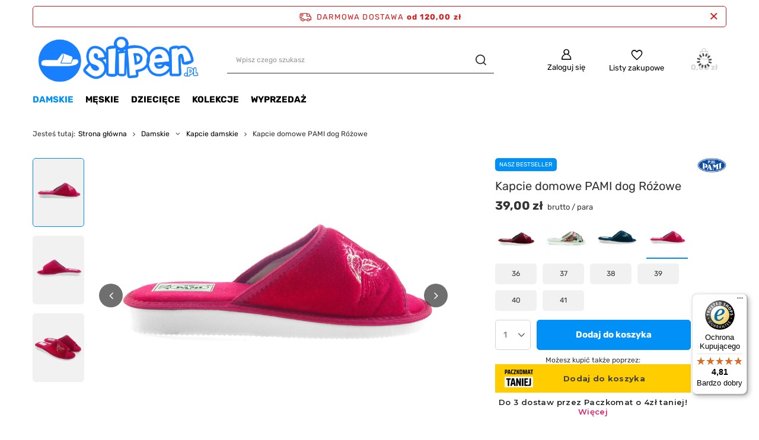

--- FILE ---
content_type: text/html; charset=utf-8
request_url: https://sliper.pl/pl/products/kapcie-domowe-pami-dog-rozowe-7385
body_size: 21319
content:
<!DOCTYPE html>
<html lang="pl" class="--freeShipping --vat --gross " ><head><link rel="preload" as="image" fetchpriority="high" href="/hpeciai/1f8c429bb244da3a5820a2e9e3ca831a/pol_pm_Kapcie-domowe-PAMI-dog-Rozowe-7385_1.webp"><meta name="viewport" content="user-scalable=no, initial-scale = 1.0, maximum-scale = 1.0, width=device-width, viewport-fit=cover"><meta http-equiv="Content-Type" content="text/html; charset=utf-8"><meta http-equiv="X-UA-Compatible" content="IE=edge"><title>Kapcie domowe PAMI dog Różowe | CrazyNeedles.pl </title><meta name="keywords" content=""><meta name="description" content="Kapcie domowe PAMI dog Różowe w sklepie Crazyneedles.pl ➡️ Zamów u nas! ✔️ Niskie ceny, szybka wysyłka ☑️ Szeroka oferta zaspokoi każdy gust!"><link rel="icon" href="/gfx/pol/favicon.ico"><meta name="theme-color" content="#0090f6"><meta name="msapplication-navbutton-color" content="#0090f6"><meta name="apple-mobile-web-app-status-bar-style" content="#0090f6"><link rel="stylesheet" type="text/css" href="/gfx/pol/projector_style.css.gzip?r=1746702479"><style>
							#photos_slider[data-skeleton] .photos__link:before {
								padding-top: calc(min((750/1000 * 100%), 750px));
							}
							@media (min-width: 979px) {.photos__slider[data-skeleton] .photos__figure:not(.--nav):first-child .photos__link {
								max-height: 750px;
							}}
						</style><script>var app_shop={urls:{prefix:'data="/gfx/'.replace('data="', '')+'pol/',graphql:'/graphql/v1/'},vars:{meta:{viewportContent:'initial-scale = 1.0, maximum-scale = 5.0, width=device-width, viewport-fit=cover'},priceType:'gross',priceTypeVat:true,productDeliveryTimeAndAvailabilityWithBasket:false,geoipCountryCode:'US',fairShopLogo: { enabled: false, image: '/gfx/standards/safe_light.svg'},currency:{id:'PLN',symbol:'zł',country:'pl',format:'###,##0.00',beforeValue:false,space:true,decimalSeparator:',',groupingSeparator:' '},language:{id:'pol',symbol:'pl',name:'Polski'},omnibus:{enabled:true,rebateCodeActivate:false,hidePercentageDiscounts:false,},},txt:{priceTypeText:' brutto',},fn:{},fnrun:{},files:[],graphql:{}};const getCookieByName=(name)=>{const value=`; ${document.cookie}`;const parts = value.split(`; ${name}=`);if(parts.length === 2) return parts.pop().split(';').shift();return false;};if(getCookieByName('freeeshipping_clicked')){document.documentElement.classList.remove('--freeShipping');}if(getCookieByName('rabateCode_clicked')){document.documentElement.classList.remove('--rabateCode');}function hideClosedBars(){const closedBarsArray=JSON.parse(localStorage.getItem('closedBars'))||[];if(closedBarsArray.length){const styleElement=document.createElement('style');styleElement.textContent=`${closedBarsArray.map((el)=>`#${el}`).join(',')}{display:none !important;}`;document.head.appendChild(styleElement);}}hideClosedBars();</script><meta name="robots" content="index,follow"><meta name="rating" content="general"><meta name="Author" content="Sliper na bazie IdoSell (www.idosell.com/shop).">
<!-- Begin LoginOptions html -->

<style>
#client_new_social .service_item[data-name="service_Apple"]:before, 
#cookie_login_social_more .service_item[data-name="service_Apple"]:before,
.oscop_contact .oscop_login__service[data-service="Apple"]:before {
    display: block;
    height: 2.6rem;
    content: url('/gfx/standards/apple.svg?r=1743165583');
}
.oscop_contact .oscop_login__service[data-service="Apple"]:before {
    height: auto;
    transform: scale(0.8);
}
#client_new_social .service_item[data-name="service_Apple"]:has(img.service_icon):before,
#cookie_login_social_more .service_item[data-name="service_Apple"]:has(img.service_icon):before,
.oscop_contact .oscop_login__service[data-service="Apple"]:has(img.service_icon):before {
    display: none;
}
</style>

<!-- End LoginOptions html -->

<!-- Open Graph -->
<meta property="og:type" content="website"><meta property="og:url" content="https://sliper.pl/pl/products/kapcie-domowe-pami-dog-rozowe-7385
"><meta property="og:title" content="Kapcie domowe PAMI dog Różowe"><meta property="og:site_name" content="Sliper"><meta property="og:locale" content="pl_PL"><meta property="og:image" content="https://sliper.pl/hpeciai/4b50b414fd0219ec5a75c7ac5b95dce0/pol_pl_Kapcie-domowe-PAMI-dog-Rozowe-7385_1.webp"><meta property="og:image:width" content="1000"><meta property="og:image:height" content="750"><script >
window.dataLayer = window.dataLayer || [];
window.gtag = function gtag() {
dataLayer.push(arguments);
}
gtag('consent', 'default', {
'ad_storage': 'denied',
'analytics_storage': 'denied',
'ad_personalization': 'denied',
'ad_user_data': 'denied',
'wait_for_update': 500
});

gtag('set', 'ads_data_redaction', true);
</script><script id="iaiscript_2" data-requirements="W10=" data-ga4_sel="ga4script">
window.iaiscript_2 = `<${'script'}  class='google_consent_mode_update'>
gtag('consent', 'update', {
'ad_storage': 'granted',
'analytics_storage': 'granted',
'ad_personalization': 'granted',
'ad_user_data': 'granted'
});
</${'script'}>`;
</script>
<!-- End Open Graph -->

<link rel="canonical" href="https://sliper.pl/pl/products/kapcie-domowe-pami-dog-rozowe-7385" />

                <!-- Global site tag (gtag.js) -->
                <script  async src="https://www.googletagmanager.com/gtag/js?id=AW-16986967510"></script>
                <script >
                    window.dataLayer = window.dataLayer || [];
                    window.gtag = function gtag(){dataLayer.push(arguments);}
                    gtag('js', new Date());
                    
                    gtag('config', 'AW-16986967510', {"allow_enhanced_conversions":true});
gtag('config', 'G-LMBK2G279Y');

                </script>
                <link rel="stylesheet" type="text/css" href="/data/designs/681c6310cf7a49.70113417_1/gfx/pol/custom.css.gzip?r=1747743048"><script id="iaiscript_1" data-requirements="eyJtYXJrZXRpbmciOlsicmV2aHVudGVyIl19">
window.iaiscript_1 = `<img src="https://app.revhunter.tech/px?p=idosell&m=2&c=9619&type=start&product=7385&category=" width="0" height="0" style="display: none;"/>`;
</script>                <script>
                if (window.ApplePaySession && window.ApplePaySession.canMakePayments()) {
                    var applePayAvailabilityExpires = new Date();
                    applePayAvailabilityExpires.setTime(applePayAvailabilityExpires.getTime() + 2592000000); //30 days
                    document.cookie = 'applePayAvailability=yes; expires=' + applePayAvailabilityExpires.toUTCString() + '; path=/;secure;'
                    var scriptAppleJs = document.createElement('script');
                    scriptAppleJs.src = "/ajax/js/apple.js?v=3";
                    if (document.readyState === "interactive" || document.readyState === "complete") {
                          document.body.append(scriptAppleJs);
                    } else {
                        document.addEventListener("DOMContentLoaded", () => {
                            document.body.append(scriptAppleJs);
                        });  
                    }
                } else {
                    document.cookie = 'applePayAvailability=no; path=/;secure;'
                }
                </script>
                                <script>
                var listenerFn = function(event) {
                    if (event.origin !== "https://payment.idosell.com")
                        return;
                    
                    var isString = (typeof event.data === 'string' || event.data instanceof String);
                    if (!isString) return;
                    try {
                        var eventData = JSON.parse(event.data);
                    } catch (e) {
                        return;
                    }
                    if (!eventData) { return; }                                            
                    if (eventData.isError) { return; }
                    if (eventData.action != 'isReadyToPay') {return; }
                    
                    if (eventData.result.result && eventData.result.paymentMethodPresent) {
                        var googlePayAvailabilityExpires = new Date();
                        googlePayAvailabilityExpires.setTime(googlePayAvailabilityExpires.getTime() + 2592000000); //30 days
                        document.cookie = 'googlePayAvailability=yes; expires=' + googlePayAvailabilityExpires.toUTCString() + '; path=/;secure;'
                    } else {
                        document.cookie = 'googlePayAvailability=no; path=/;secure;'
                    }                                            
                }     
                if (!window.isAdded)
                {                                        
                    if (window.oldListener != null) {
                         window.removeEventListener('message', window.oldListener);
                    }                        
                    window.addEventListener('message', listenerFn);
                    window.oldListener = listenerFn;                                      
                       
                    const iframe = document.createElement('iframe');
                    iframe.src = "https://payment.idosell.com/assets/html/checkGooglePayAvailability.html?origin=https%3A%2F%2Fsliper.pl";
                    iframe.style.display = 'none';                                            

                    if (document.readyState === "interactive" || document.readyState === "complete") {
                          if (!window.isAdded) {
                              window.isAdded = true;
                              document.body.append(iframe);
                          }
                    } else {
                        document.addEventListener("DOMContentLoaded", () => {
                            if (!window.isAdded) {
                              window.isAdded = true;
                              document.body.append(iframe);
                          }
                        });  
                    }  
                }
                </script>
                <script>
            var paypalScriptLoaded = null;
            var paypalScript = null;
            
            async function attachPaypalJs() {
                return new Promise((resolve, reject) => {
                    if (!paypalScript) {
                        paypalScript = document.createElement('script');
                        paypalScript.async = true;
                        paypalScript.setAttribute('data-namespace', "paypal_sdk");
                        paypalScript.setAttribute('data-partner-attribution-id', "IAIspzoo_Cart_PPCP");
                        paypalScript.addEventListener("load", () => {
                        paypalScriptLoaded = true;
                            resolve({status: true});
                        });
                        paypalScript.addEventListener("error", () => {
                            paypalScriptLoaded = true;
                            reject({status: false});
                         });
                        paypalScript.src = "https://www.paypal.com/sdk/js?client-id=AbxR9vIwE1hWdKtGu0gOkvPK2YRoyC9ulUhezbCUWnrjF8bjfwV-lfP2Rze7Bo8jiHIaC0KuaL64tlkD&components=buttons,funding-eligibility&currency=PLN&merchant-id=LJE9MAVBVBU3A&locale=pl_PL";
                        if (document.readyState === "interactive" || document.readyState === "complete") {
                            document.body.append(paypalScript);
                        } else {
                            document.addEventListener("DOMContentLoaded", () => {
                                document.body.append(paypalScript);
                            });  
                        }                                              
                    } else {
                        if (paypalScriptLoaded) {
                            resolve({status: true});
                        } else {
                            paypalScript.addEventListener("load", () => {
                                paypalScriptLoaded = true;
                                resolve({status: true});                            
                            });
                            paypalScript.addEventListener("error", () => {
                                paypalScriptLoaded = true;
                                reject({status: false});
                            });
                        }
                    }
                });
            }
            </script>
                <script>
                attachPaypalJs().then(() => {
                    let paypalEligiblePayments = [];
                    let payPalAvailabilityExpires = new Date();
                    payPalAvailabilityExpires.setTime(payPalAvailabilityExpires.getTime() + 86400000); //1 day
                    if (typeof(paypal_sdk) != "undefined") {
                        for (x in paypal_sdk.FUNDING) {
                            var buttonTmp = paypal_sdk.Buttons({
                                fundingSource: x.toLowerCase()
                            });
                            if (buttonTmp.isEligible()) {
                                paypalEligiblePayments.push(x);
                            }
                        }
                    }
                    if (paypalEligiblePayments.length > 0) {
                        document.cookie = 'payPalAvailability_PLN=' + paypalEligiblePayments.join(",") + '; expires=' + payPalAvailabilityExpires.toUTCString() + '; path=/; secure';
                        document.cookie = 'paypalMerchant=LJE9MAVBVBU3A; expires=' + payPalAvailabilityExpires.toUTCString() + '; path=/; secure';
                    } else {
                        document.cookie = 'payPalAvailability_PLN=-1; expires=' + payPalAvailabilityExpires.toUTCString() + '; path=/; secure';
                    }
                });
                </script><script src="/data/gzipFile/expressCheckout.js.gz"></script><script src="/inPost/inpostPayNew.js"></script></head><body>
<!-- Begin additional html or js -->


<!--13|2|8| modified: 2022-02-17 09:22:32-->
<!-- Messenger Wtyczka czatu Code -->
    <div id="fb-root"></div>

    <!-- Your Wtyczka czatu code -->
    <div id="fb-customer-chat" class="fb-customerchat">
    </div>

    <script>
      var chatbox = document.getElementById('fb-customer-chat');
      chatbox.setAttribute("page_id", "196825314177398");
      chatbox.setAttribute("attribution", "biz_inbox");
    </script>

    <!-- Your SDK code -->
    <script>
      window.fbAsyncInit = function() {
        FB.init({
          xfbml            : true,
          version          : 'v12.0'
        });
      };

      (function(d, s, id) {
        var js, fjs = d.getElementsByTagName(s)[0];
        if (d.getElementById(id)) return;
        js = d.createElement(s); js.id = id;
        js.src = 'https://connect.facebook.net/pl_PL/sdk/xfbml.customerchat.js';
        fjs.parentNode.insertBefore(js, fjs);
      }(document, 'script', 'facebook-jssdk'));
    </script>

<!-- End additional html or js -->
<script id="iaiscript_3" data-requirements="eyJtYXJrZXRpbmciOlsicmV2aHVudGVyIl19">
window.iaiscript_3 = `<img src="https://app.revhunter.tech/px?p=idosell&m=2&c=9619&type=start&product=7385&category=" width="0" height="0" style="display: none;"/>`;
</script><div id="container" class="projector_page container max-width-1200"><header class=" commercial_banner"><script class="ajaxLoad">app_shop.vars.vat_registered="true";app_shop.vars.currency_format="###,##0.00";app_shop.vars.currency_before_value=false;app_shop.vars.currency_space=true;app_shop.vars.symbol="zł";app_shop.vars.id="PLN";app_shop.vars.baseurl="http://sliper.pl/";app_shop.vars.sslurl="https://sliper.pl/";app_shop.vars.curr_url="%2Fpl%2Fproducts%2Fkapcie-domowe-pami-dog-rozowe-7385";var currency_decimal_separator=',';var currency_grouping_separator=' ';app_shop.vars.blacklist_extension=["exe","com","swf","js","php"];app_shop.vars.blacklist_mime=["application/javascript","application/octet-stream","message/http","text/javascript","application/x-deb","application/x-javascript","application/x-shockwave-flash","application/x-msdownload"];app_shop.urls.contact="/pl/contact";</script><div id="viewType" style="display:none"></div><div id="freeShipping" class="freeShipping"><span class="freeShipping__info">Darmowa dostawa</span><strong class="freeShipping__val">
				od 
				120,00 zł</strong><a href="" class="freeShipping__close" aria-label="Zamknij pasek informacyjny"></a></div><div id="logo" class="d-flex align-items-center"><a href="https://sliper.pl" target="_self" aria-label="Logo sklepu"><img src="/data/gfx/mask/pol/logo_2_big.svg" alt="" width="3338" height="989"></a></div><form action="https://sliper.pl/pl/search" method="get" id="menu_search" class="menu_search"><a href="#showSearchForm" class="menu_search__mobile" aria-label="Szukaj"></a><div class="menu_search__block"><div class="menu_search__item --input"><input class="menu_search__input" type="text" name="text" autocomplete="off" placeholder="Wpisz czego szukasz" aria-label="Wpisz czego szukasz"><button class="menu_search__submit" type="submit" aria-label="Szukaj"></button></div><div class="menu_search__item --results search_result"></div></div></form><div id="menu_settings" class="align-items-center justify-content-center justify-content-lg-end"><div id="menu_additional"><a class="account_link" href="https://sliper.pl/pl/login.html">Zaloguj się</a><div class="shopping_list_top" data-empty="true"><a href="https://sliper.pl/pl/shoppinglist" class="wishlist_link slt_link --empty" aria-label="Listy zakupowe">
						Listy zakupowe
					</a><div class="slt_lists"><ul class="slt_lists__nav"><li class="slt_lists__nav_item" data-list_skeleton="true" data-list_id="true" data-shared="true"><a class="slt_lists__nav_link" data-list_href="true"><span class="slt_lists__nav_name" data-list_name="true"></span><span class="slt_lists__count" data-list_count="true">0</span></a></li><li class="slt_lists__nav_item --empty"><a class="slt_lists__nav_link --empty" href="https://sliper.pl/pl/shoppinglist"><span class="slt_lists__nav_name" data-list_name="true">Lista zakupowa</span><span class="slt_lists__count" data-list_count="true">0</span></a></li></ul></div></div></div></div><div class="shopping_list_top_mobile" data-empty="true"><a href="https://sliper.pl/pl/shoppinglist" class="sltm_link --empty"></a></div><div id="menu_basket" class="topBasket --skeleton"><a class="topBasket__sub" href="/basketedit.php" aria-label="Koszyk"><span class="badge badge-info"></span><strong class="topBasket__price">0,00 zł</strong></a><div class="topBasket__details --products" style="display: none;"><div class="topBasket__block --labels"><label class="topBasket__item --name">Produkt</label><label class="topBasket__item --sum">Ilość</label><label class="topBasket__item --prices">Cena</label></div><div class="topBasket__block --products"></div><div class="topBasket__block --oneclick topBasket_oneclick" data-lang="pol"><div class="topBasket_oneclick__label"><span class="topBasket_oneclick__text --fast">Szybkie zakupy <strong>1-Click</strong></span><span class="topBasket_oneclick__text --registration"> (bez rejestracji)</span></div><div class="topBasket_oneclick__items"><span class="topBasket_oneclick__item --paypal" title="PayPal"><img class="topBasket_oneclick__icon" src="/panel/gfx/payment_forms/236.png" alt="PayPal"></span><span class="topBasket_oneclick__item --googlePay" title="Google Pay"><img class="topBasket_oneclick__icon" src="/panel/gfx/payment_forms/237.png" alt="Google Pay"></span></div></div></div><div class="topBasket__details --shipping" style="display: none;"><span class="topBasket__name">Koszt dostawy od</span><span id="shipppingCost"></span></div><script>
						app_shop.vars.cache_html = true;
					</script></div><nav id="menu_categories" class="wide"><button type="button" class="navbar-toggler" aria-label="Menu"><i class="icon-reorder"></i></button><div class="navbar-collapse" id="menu_navbar"><ul class="navbar-nav mx-md-n2"><li class="nav-item nav-open"><a  href="/pl/menu/damskie-274" target="_self" title="Damskie" class="nav-link active" >Damskie</a><ul class="navbar-subnav"><li class="nav-header"><a href="#backLink" class="nav-header__backLink"><i class="icon-angle-left"></i></a><a  href="/pl/menu/damskie-274" target="_self" title="Damskie" class="nav-link active" >Damskie</a></li><li class="nav-item empty"><a  href="/pl/menu/klapki-sportowe-291" target="_self" title="Klapki sportowe" class="nav-link" >Klapki sportowe</a></li><li class="nav-item empty"><a  href="/pl/menu/klapki-codzienne-294" target="_self" title="Klapki codzienne" class="nav-link" >Klapki codzienne</a></li><li class="nav-item empty"><a  href="/pl/menu/chodaki-damskie-292" target="_self" title="Chodaki damskie" class="nav-link" >Chodaki damskie</a></li><li class="nav-item empty"><a  href="/pl/menu/japonki-damskie-282" target="_self" title="Japonki damskie" class="nav-link" >Japonki damskie</a></li><li class="nav-item nav-open empty"><a  href="/pl/menu/kapcie-damskie-287" target="_self" title="Kapcie damskie" class="nav-link active" >Kapcie damskie</a></li><li class="nav-item empty"><a  href="/pl/menu/kalosze-damskie-284" target="_self" title="Kalosze damskie" class="nav-link" >Kalosze damskie</a></li><li class="nav-item empty"><a  href="/pl/menu/tenisowki-damskie-299" target="_self" title="Tenisówki damskie" class="nav-link" >Tenisówki damskie</a></li></ul></li><li class="nav-item"><a  href="/pl/menu/meskie-275" target="_self" title="Męskie" class="nav-link" >Męskie</a><ul class="navbar-subnav"><li class="nav-header"><a href="#backLink" class="nav-header__backLink"><i class="icon-angle-left"></i></a><a  href="/pl/menu/meskie-275" target="_self" title="Męskie" class="nav-link" >Męskie</a></li><li class="nav-item empty"><a  href="/pl/menu/klapki-sportowe-297" target="_self" title="Klapki sportowe" class="nav-link" >Klapki sportowe</a></li><li class="nav-item empty"><a  href="/klapki-codzienne-meskie" target="_self" title="Klapki codzienne" class="nav-link" >Klapki codzienne</a></li><li class="nav-item empty"><a  href="/pl/menu/japonki-meskie-283" target="_self" title="Japonki męskie" class="nav-link" >Japonki męskie</a></li><li class="nav-item empty"><a  href="/pl/menu/chodaki-meskie-296" target="_self" title="Chodaki męskie" class="nav-link" >Chodaki męskie</a></li><li class="nav-item empty"><a  href="/pl/menu/kapcie-meskie-286" target="_self" title="Kapcie męskie" class="nav-link" >Kapcie męskie</a></li><li class="nav-item empty"><a  href="/pl/menu/kalosze-meskie-308" target="_self" title="Kalosze męskie" class="nav-link" >Kalosze męskie</a></li><li class="nav-item empty"><a  href="/pl/menu/tenisowki-meskie-829" target="_self" title="Tenisówki męskie" class="nav-link" >Tenisówki męskie</a></li></ul></li><li class="nav-item"><a  href="/pl/menu/dzieciece-276" target="_self" title="Dziecięce" class="nav-link" >Dziecięce</a></li><li class="nav-item"><a  href="/pl/menu/kolekcje-277" target="_self" title="Kolekcje" class="nav-link" >Kolekcje</a><ul class="navbar-subnav"><li class="nav-header"><a href="#backLink" class="nav-header__backLink"><i class="icon-angle-left"></i></a><a  href="/pl/menu/kolekcje-277" target="_self" title="Kolekcje" class="nav-link" >Kolekcje</a></li><li class="nav-item empty"><a  href="/pl/menu/lekkie-kalosze-piankowe-285" target="_self" title="Lekkie kalosze piankowe" class="nav-link" >Lekkie kalosze piankowe</a></li><li class="nav-item empty"><a  href="/pl/menu/klapki-basenowe-289" target="_self" title="Klapki basenowe" class="nav-link" >Klapki basenowe</a></li><li class="nav-item empty"><a  href="/pl/menu/lano-290" target="_self" title="Lano" class="nav-link" >Lano</a></li><li class="nav-item empty"><a  href="/pl/menu/klapki-z-masazem-fakirki-293" target="_self" title="Klapki z masażem, fakirki" class="nav-link" >Klapki z masażem, fakirki</a></li><li class="nav-item empty"><a  href="/pl/menu/rider-ipanema-295" target="_self" title="Rider / Ipanema" class="nav-link" >Rider / Ipanema</a></li><li class="nav-item empty"><a  href="/pl/menu/rozmiary-46-50-298" target="_self" title="Rozmiary 46-50" class="nav-link" >Rozmiary 46-50</a></li><li class="nav-item empty"><a  href="/pl/menu/klapki-ogrodowe-chodaki-302" target="_self" title="Klapki ogrodowe - chodaki" class="nav-link" >Klapki ogrodowe - chodaki</a></li><li class="nav-item empty"><a  href="/pl/menu/klapki-gumowe-305" target="_self" title="Klapki gumowe" class="nav-link" >Klapki gumowe</a></li></ul></li><li class="nav-item"><a  href="/pl/menu/wyprzedaz-278" target="_self" title="Wyprzedaż" class="nav-link" >Wyprzedaż</a></li></ul></div></nav><div id="breadcrumbs" class="breadcrumbs"><div class="back_button"><button id="back_button"></button></div><div class="list_wrapper"><ol><li><span>Jesteś tutaj:  </span></li><li class="bc-main"><span><a href="/">Strona główna</a></span></li><li class="category bc-item-1 --more"><a class="category" href="/pl/menu/damskie-274">Damskie</a><ul class="breadcrumbs__sub"><li class="breadcrumbs__item"><a class="breadcrumbs__link --link" href="/pl/menu/klapki-sportowe-291">Klapki sportowe</a></li><li class="breadcrumbs__item"><a class="breadcrumbs__link --link" href="/pl/menu/klapki-codzienne-294">Klapki codzienne</a></li><li class="breadcrumbs__item"><a class="breadcrumbs__link --link" href="/pl/menu/chodaki-damskie-292">Chodaki damskie</a></li><li class="breadcrumbs__item"><a class="breadcrumbs__link --link" href="/pl/menu/japonki-damskie-282">Japonki damskie</a></li><li class="breadcrumbs__item"><a class="breadcrumbs__link --link" href="/pl/menu/kapcie-damskie-287">Kapcie damskie</a></li><li class="breadcrumbs__item"><a class="breadcrumbs__link --link" href="/pl/menu/kalosze-damskie-284">Kalosze damskie</a></li><li class="breadcrumbs__item"><a class="breadcrumbs__link --link" href="/pl/menu/tenisowki-damskie-299">Tenisówki damskie</a></li></ul></li><li class="category bc-item-2 bc-active"><a class="category" href="/pl/menu/kapcie-damskie-287">Kapcie damskie</a></li><li class="bc-active bc-product-name"><span>Kapcie domowe PAMI dog Różowe</span></li></ol></div></div></header><div id="layout" class="row clearfix"><aside class="col-3"><section class="shopping_list_menu"><div class="shopping_list_menu__block --lists slm_lists" data-empty="true"><span class="slm_lists__label">Listy zakupowe</span><ul class="slm_lists__nav"><li class="slm_lists__nav_item" data-list_skeleton="true" data-list_id="true" data-shared="true"><a class="slm_lists__nav_link" data-list_href="true"><span class="slm_lists__nav_name" data-list_name="true"></span><span class="slm_lists__count" data-list_count="true">0</span></a></li><li class="slm_lists__nav_header"><span class="slm_lists__label">Listy zakupowe</span></li><li class="slm_lists__nav_item --empty"><a class="slm_lists__nav_link --empty" href="https://sliper.pl/pl/shoppinglist"><span class="slm_lists__nav_name" data-list_name="true">Lista zakupowa</span><span class="slm_lists__count" data-list_count="true">0</span></a></li></ul><a href="#manage" class="slm_lists__manage d-none align-items-center d-md-flex">Zarządzaj listami</a></div><div class="shopping_list_menu__block --bought slm_bought"><a class="slm_bought__link d-flex" href="https://sliper.pl/pl/products-bought.html">
				Lista dotychczas zamówionych produktów
			</a></div><div class="shopping_list_menu__block --info slm_info"><strong class="slm_info__label d-block mb-3">Jak działa lista zakupowa?</strong><ul class="slm_info__list"><li class="slm_info__list_item d-flex mb-3">
					Po zalogowaniu możesz umieścić i przechowywać na liście zakupowej dowolną liczbę produktów nieskończenie długo.
				</li><li class="slm_info__list_item d-flex mb-3">
					Dodanie produktu do listy zakupowej nie oznacza automatycznie jego rezerwacji.
				</li><li class="slm_info__list_item d-flex mb-3">
					Dla niezalogowanych klientów lista zakupowa przechowywana jest do momentu wygaśnięcia sesji (około 24h).
				</li></ul></div></section><div id="mobileCategories" class="mobileCategories"><div class="mobileCategories__item --menu"><button type="button" class="mobileCategories__link --active" data-ids="#menu_search,.shopping_list_menu,#menu_search,#menu_navbar,#menu_navbar3, #menu_blog">
                            Menu
                        </button></div><div class="mobileCategories__item --account"><button type="button" class="mobileCategories__link" data-ids="#menu_contact,#login_menu_block">
                            Konto
                        </button></div></div><div class="setMobileGrid" data-item="#menu_navbar"></div><div class="setMobileGrid" data-item="#menu_navbar3" data-ismenu1="true"></div><div class="setMobileGrid" data-item="#menu_blog"></div><div class="login_menu_block d-lg-none" id="login_menu_block"><a class="sign_in_link" href="/login.php" title=""><i class="icon-user"></i><span>Zaloguj się</span></a><a class="registration_link" href="/client-new.php?register" title=""><i class="icon-lock"></i><span>Zarejestruj się</span></a><a class="order_status_link" href="/order-open.php" title=""><i class="icon-globe"></i><span>Sprawdź status zamówienia</span></a></div><div class="setMobileGrid" data-item="#menu_contact"></div><div class="setMobileGrid" data-item="#menu_settings"></div></aside><div id="content" class="col-12"><div id="menu_compare_product" class="compare mb-2 pt-sm-3 pb-sm-3 mb-sm-3" style="display: none;"><div class="compare__label d-none d-sm-block">Dodane do porównania</div><div class="compare__sub"></div><div class="compare__buttons"><a class="compare__button btn --solid --secondary" href="https://sliper.pl/pl/product-compare.html" title="Porównaj wszystkie produkty" target="_blank"><span>Porównaj produkty </span><span class="d-sm-none">(0)</span></a><a class="compare__button --remove btn d-none d-sm-block" href="https://sliper.pl/pl/settings.html?comparers=remove&amp;product=###" title="Usuń wszystkie produkty">
                        Usuń produkty
                    </a></div><script>
                        var cache_html = true;
                    </script></div><section id="projector_photos" class="photos" data-thumbnails="true" data-thumbnails-count="auto" data-thumbnails-horizontal="false" data-thumbnails-arrows="false" data-thumbnails-slider="true" data-thumbnails-enable="true" data-slider-fade-effect="true" data-slider-enable="true" data-slider-freemode="false" data-slider-centered="false"><div id="photos_nav" class="photos__nav" style="--thumbnails-count: auto;" data-more-slides="NaN"><div class="swiper-button-prev"><i class="icon-angle-left"></i></div><div id="photos_nav_list" thumbsSlider="" class="photos__nav_wrapper swiper swiperThumbs"><div class="swiper-wrapper"><figure class="photos__figure --nav swiper-slide " data-slide-index="0"><picture><source type="image/webp" srcset="/hpeciai/1f8c429bb244da3a5820a2e9e3ca831a/pol_ps_Kapcie-domowe-PAMI-dog-Rozowe-7385_1.webp"></source><img class="photos__photo --nav" width="1000" height="750" src="/hpeciai/adeca21517cbdd612b832a4a1402cdd5/pol_ps_Kapcie-domowe-PAMI-dog-Rozowe-7385_1.jpg" loading="lazy" alt="Kapcie domowe PAMI dog Różowe"></picture></figure><figure class="photos__figure --nav swiper-slide " data-slide-index="1"><picture><source type="image/webp" srcset="/hpeciai/4d3462b2133131f2b42936f68a77954f/pol_ps_Kapcie-domowe-PAMI-dog-Rozowe-7385_2.webp"></source><img class="photos__photo --nav" width="1000" height="750" src="/hpeciai/f05311cb217b497d7ec848e201378f20/pol_ps_Kapcie-domowe-PAMI-dog-Rozowe-7385_2.jpg" loading="lazy" alt="Kapcie domowe PAMI dog Różowe"></picture></figure><figure class="photos__figure --nav swiper-slide " data-slide-index="2"><picture><source type="image/webp" srcset="/hpeciai/a120c2b450f705e4676a46ad9bbae102/pol_ps_Kapcie-domowe-PAMI-dog-Rozowe-7385_3.webp"></source><img class="photos__photo --nav" width="1000" height="750" src="/hpeciai/bcb120785d003c1e7f67fb7962977f4f/pol_ps_Kapcie-domowe-PAMI-dog-Rozowe-7385_3.jpg" loading="lazy" alt="Kapcie domowe PAMI dog Różowe"></picture></figure></div></div><div class="swiper-button-next"><i class="icon-angle-right"></i></div></div><div id="photos_slider" class="photos__slider swiper" data-skeleton="true" data-photos-count="3"><div class="photos___slider_wrapper swiper-wrapper"><figure class="photos__figure swiper-slide "><picture><source type="image/webp" srcset="/hpeciai/1f8c429bb244da3a5820a2e9e3ca831a/pol_pm_Kapcie-domowe-PAMI-dog-Rozowe-7385_1.webp" data-img_high_res_webp="/hpeciai/4b50b414fd0219ec5a75c7ac5b95dce0/pol_pl_Kapcie-domowe-PAMI-dog-Rozowe-7385_1.webp"></source><img class="photos__photo" width="1000" height="750" src="/hpeciai/adeca21517cbdd612b832a4a1402cdd5/pol_pm_Kapcie-domowe-PAMI-dog-Rozowe-7385_1.jpg" alt="Kapcie domowe PAMI dog Różowe" data-img_high_res="/hpeciai/5805610a67065e62952247217daf76e7/pol_pl_Kapcie-domowe-PAMI-dog-Rozowe-7385_1.jpg"></picture></figure><figure class="photos__figure swiper-slide slide-lazy"><picture><source type="image/webp" srcset="/hpeciai/4d3462b2133131f2b42936f68a77954f/pol_pm_Kapcie-domowe-PAMI-dog-Rozowe-7385_2.webp" data-img_high_res_webp="/hpeciai/51f6a8b7cd80339d3eb30bac385ff36a/pol_pl_Kapcie-domowe-PAMI-dog-Rozowe-7385_2.webp"></source><img class="photos__photo" width="1000" height="750" src="/hpeciai/f05311cb217b497d7ec848e201378f20/pol_pm_Kapcie-domowe-PAMI-dog-Rozowe-7385_2.jpg" alt="Kapcie domowe PAMI dog Różowe" data-img_high_res="/hpeciai/428373ac09dcdd47c55df31d72b17475/pol_pl_Kapcie-domowe-PAMI-dog-Rozowe-7385_2.jpg" loading="lazy"></picture><div class="swiper-lazy-preloader"></div></figure><figure class="photos__figure swiper-slide slide-lazy"><picture><source type="image/webp" srcset="/hpeciai/a120c2b450f705e4676a46ad9bbae102/pol_pm_Kapcie-domowe-PAMI-dog-Rozowe-7385_3.webp" data-img_high_res_webp="/hpeciai/818839697dd61813b0a6687ef055468c/pol_pl_Kapcie-domowe-PAMI-dog-Rozowe-7385_3.webp"></source><img class="photos__photo" width="1000" height="750" src="/hpeciai/bcb120785d003c1e7f67fb7962977f4f/pol_pm_Kapcie-domowe-PAMI-dog-Rozowe-7385_3.jpg" alt="Kapcie domowe PAMI dog Różowe" data-img_high_res="/hpeciai/145b60dd1f140fe586edadd944cea476/pol_pl_Kapcie-domowe-PAMI-dog-Rozowe-7385_3.jpg" loading="lazy"></picture><div class="swiper-lazy-preloader"></div></figure></div><div class="galleryPagination"><div class="swiper-pagination"></div></div><div class="galleryNavigation"><div class="swiper-button-prev --rounded"><i class="icon-angle-left"></i></div><div class="swiper-button-next --rounded"><i class="icon-angle-right"></i></div></div></div></section><template id="GalleryModalTemplate"><div class="gallery_modal__wrapper" id="galleryModal"><div class="gallery_modal__header"><div class="gallery_modal__counter"></div><div class="gallery_modal__name">Kapcie domowe PAMI dog Różowe</div></div><div class="gallery_modal__sliders photos --gallery-modal"></div><div class="galleryNavigation"><div class="swiper-button-prev --rounded"><i class="icon-angle-left"></i></div><div class="swiper-button-next --rounded"><i class="icon-angle-right"></i></div></div></div></template><section id="projector_productname" class="product_name"><div class="product_name__block --info d-flex mb-2"><div class="product_name__sub --label mr-3"><strong class="label_icons"><span class="label --bestseller">
											Nasz bestseller
										</span></strong></div><div class="product_name__sub --firm ml-auto pl-1 d-flex justify-content-end align-items-start"><a class="firm_logo d-block" href="/pl/producers/pami-1621279373"><img class="b-lazy" src="/gfx/standards/loader.gif?r=1746702276" data-src="/data/lang/pol/producers/gfx/projector/1621279373_1.png" title="Pami" alt="Pami"></a></div></div><div class="product_name__block --name mb-2"><h1 class="product_name__name m-0">Kapcie domowe PAMI dog Różowe</h1></div></section><script class="ajaxLoad">
		cena_raty = 39.00;
		
				var client_login = 'false'
			
		var client_points = '';
		var points_used = '';
		var shop_currency = 'zł';
		var product_data = {
		"product_id": '7385',
		
		"currency":"zł",
		"product_type":"product_item",
		"unit":"para",
		"unit_plural":"pary",

		"unit_sellby":"1",
		"unit_precision":"0",

		"base_price":{
		
			"maxprice":"39.00",
		
			"maxprice_formatted":"39,00 zł",
		
			"maxprice_net":"31.71",
		
			"maxprice_net_formatted":"31,71 zł",
		
			"minprice":"39.00",
		
			"minprice_formatted":"39,00 zł",
		
			"minprice_net":"31.71",
		
			"minprice_net_formatted":"31,71 zł",
		
			"size_max_maxprice_net":"0.00",
		
			"size_min_maxprice_net":"0.00",
		
			"size_max_maxprice_net_formatted":"0,00 zł",
		
			"size_min_maxprice_net_formatted":"0,00 zł",
		
			"size_max_maxprice":"0.00",
		
			"size_min_maxprice":"0.00",
		
			"size_max_maxprice_formatted":"0,00 zł",
		
			"size_min_maxprice_formatted":"0,00 zł",
		
			"price_unit_sellby":"39.00",
		
			"value":"39.00",
			"price_formatted":"39,00 zł",
			"price_net":"31.71",
			"price_net_formatted":"31,71 zł",
			"vat":"23",
			"worth":"39.00",
			"worth_net":"31.71",
			"worth_formatted":"39,00 zł",
			"worth_net_formatted":"31,71 zł",
			"basket_enable":"y",
			"special_offer":"false",
			"rebate_code_active":"n",
			"priceformula_error":"false"
		},

		"order_quantity_range":{
		
		},

		"sizes":{
		
		"264":
		{
		
			"type":"264",
		
			"priority":"28",
		
			"description":"36",
		
			"name":"36",
		
			"amount":76,
		
			"amount_mo":0,
		
			"amount_mw":76,
		
			"amount_mp":0,
		
			"code_extern":"DOG-9",
		
			"shipping_time":{
			
				"days":"1",
				"working_days":"1",
				"hours":"0",
				"minutes":"0",
				"time":"2026-01-22 08:00",
				"week_day":"4",
				"week_amount":"0",
				"today":"false"
			},
		
			"delay_time":{
			
				"days":"0",
				"hours":"0",
				"minutes":"0",
				"time":"2026-01-21 19:44:39",
				"week_day":"3",
				"week_amount":"0",
				"unknown_delivery_time":"false"
			},
		
			"delivery":{
			
			"undefined":"false",
			"shipping":"10.50",
			"shipping_formatted":"10,50 zł",
			"limitfree":"120.00",
			"limitfree_formatted":"120,00 zł",
			"shipping_change":"10.50",
			"shipping_change_formatted":"10,50 zł",
			"change_type":"up"
			},
			"price":{
			
			"value":"39.00",
			"price_formatted":"39,00 zł",
			"price_net":"31.71",
			"price_net_formatted":"31,71 zł",
			"vat":"23",
			"worth":"39.00",
			"worth_net":"31.71",
			"worth_formatted":"39,00 zł",
			"worth_net_formatted":"31,71 zł",
			"basket_enable":"y",
			"special_offer":"false",
			"rebate_code_active":"n",
			"priceformula_error":"false"
			},
			"weight":{
			
			"g":"500",
			"kg":"0.5"
			}
		},
		"265":
		{
		
			"type":"265",
		
			"priority":"30",
		
			"description":"37",
		
			"name":"37",
		
			"amount":48,
		
			"amount_mo":0,
		
			"amount_mw":48,
		
			"amount_mp":0,
		
			"code_extern":"DOG-7",
		
			"shipping_time":{
			
				"days":"1",
				"working_days":"1",
				"hours":"0",
				"minutes":"0",
				"time":"2026-01-22 08:00",
				"week_day":"4",
				"week_amount":"0",
				"today":"false"
			},
		
			"delay_time":{
			
				"days":"0",
				"hours":"0",
				"minutes":"0",
				"time":"2026-01-21 19:44:39",
				"week_day":"3",
				"week_amount":"0",
				"unknown_delivery_time":"false"
			},
		
			"delivery":{
			
			"undefined":"false",
			"shipping":"10.50",
			"shipping_formatted":"10,50 zł",
			"limitfree":"120.00",
			"limitfree_formatted":"120,00 zł",
			"shipping_change":"10.50",
			"shipping_change_formatted":"10,50 zł",
			"change_type":"up"
			},
			"price":{
			
			"value":"39.00",
			"price_formatted":"39,00 zł",
			"price_net":"31.71",
			"price_net_formatted":"31,71 zł",
			"vat":"23",
			"worth":"39.00",
			"worth_net":"31.71",
			"worth_formatted":"39,00 zł",
			"worth_net_formatted":"31,71 zł",
			"basket_enable":"y",
			"special_offer":"false",
			"rebate_code_active":"n",
			"priceformula_error":"false"
			},
			"weight":{
			
			"g":"500",
			"kg":"0.5"
			}
		},
		"266":
		{
		
			"type":"266",
		
			"priority":"32",
		
			"description":"38",
		
			"name":"38",
		
			"amount":47,
		
			"amount_mo":0,
		
			"amount_mw":47,
		
			"amount_mp":0,
		
			"code_extern":"DOG-8",
		
			"shipping_time":{
			
				"days":"1",
				"working_days":"1",
				"hours":"0",
				"minutes":"0",
				"time":"2026-01-22 08:00",
				"week_day":"4",
				"week_amount":"0",
				"today":"false"
			},
		
			"delay_time":{
			
				"days":"0",
				"hours":"0",
				"minutes":"0",
				"time":"2026-01-21 19:44:39",
				"week_day":"3",
				"week_amount":"0",
				"unknown_delivery_time":"false"
			},
		
			"delivery":{
			
			"undefined":"false",
			"shipping":"10.50",
			"shipping_formatted":"10,50 zł",
			"limitfree":"120.00",
			"limitfree_formatted":"120,00 zł",
			"shipping_change":"10.50",
			"shipping_change_formatted":"10,50 zł",
			"change_type":"up"
			},
			"price":{
			
			"value":"39.00",
			"price_formatted":"39,00 zł",
			"price_net":"31.71",
			"price_net_formatted":"31,71 zł",
			"vat":"23",
			"worth":"39.00",
			"worth_net":"31.71",
			"worth_formatted":"39,00 zł",
			"worth_net_formatted":"31,71 zł",
			"basket_enable":"y",
			"special_offer":"false",
			"rebate_code_active":"n",
			"priceformula_error":"false"
			},
			"weight":{
			
			"g":"500",
			"kg":"0.5"
			}
		},
		"267":
		{
		
			"type":"267",
		
			"priority":"34",
		
			"description":"39",
		
			"name":"39",
		
			"amount":46,
		
			"amount_mo":0,
		
			"amount_mw":46,
		
			"amount_mp":0,
		
			"code_extern":"DOG-10",
		
			"shipping_time":{
			
				"days":"1",
				"working_days":"1",
				"hours":"0",
				"minutes":"0",
				"time":"2026-01-22 08:00",
				"week_day":"4",
				"week_amount":"0",
				"today":"false"
			},
		
			"delay_time":{
			
				"days":"0",
				"hours":"0",
				"minutes":"0",
				"time":"2026-01-21 19:44:39",
				"week_day":"3",
				"week_amount":"0",
				"unknown_delivery_time":"false"
			},
		
			"delivery":{
			
			"undefined":"false",
			"shipping":"10.50",
			"shipping_formatted":"10,50 zł",
			"limitfree":"120.00",
			"limitfree_formatted":"120,00 zł",
			"shipping_change":"10.50",
			"shipping_change_formatted":"10,50 zł",
			"change_type":"up"
			},
			"price":{
			
			"value":"39.00",
			"price_formatted":"39,00 zł",
			"price_net":"31.71",
			"price_net_formatted":"31,71 zł",
			"vat":"23",
			"worth":"39.00",
			"worth_net":"31.71",
			"worth_formatted":"39,00 zł",
			"worth_net_formatted":"31,71 zł",
			"basket_enable":"y",
			"special_offer":"false",
			"rebate_code_active":"n",
			"priceformula_error":"false"
			},
			"weight":{
			
			"g":"500",
			"kg":"0.5"
			}
		},
		"268":
		{
		
			"type":"268",
		
			"priority":"36",
		
			"description":"40",
		
			"name":"40",
		
			"amount":54,
		
			"amount_mo":0,
		
			"amount_mw":54,
		
			"amount_mp":0,
		
			"code_extern":"DOG-11",
		
			"shipping_time":{
			
				"days":"1",
				"working_days":"1",
				"hours":"0",
				"minutes":"0",
				"time":"2026-01-22 08:00",
				"week_day":"4",
				"week_amount":"0",
				"today":"false"
			},
		
			"delay_time":{
			
				"days":"0",
				"hours":"0",
				"minutes":"0",
				"time":"2026-01-21 19:44:39",
				"week_day":"3",
				"week_amount":"0",
				"unknown_delivery_time":"false"
			},
		
			"delivery":{
			
			"undefined":"false",
			"shipping":"10.50",
			"shipping_formatted":"10,50 zł",
			"limitfree":"120.00",
			"limitfree_formatted":"120,00 zł",
			"shipping_change":"10.50",
			"shipping_change_formatted":"10,50 zł",
			"change_type":"up"
			},
			"price":{
			
			"value":"39.00",
			"price_formatted":"39,00 zł",
			"price_net":"31.71",
			"price_net_formatted":"31,71 zł",
			"vat":"23",
			"worth":"39.00",
			"worth_net":"31.71",
			"worth_formatted":"39,00 zł",
			"worth_net_formatted":"31,71 zł",
			"basket_enable":"y",
			"special_offer":"false",
			"rebate_code_active":"n",
			"priceformula_error":"false"
			},
			"weight":{
			
			"g":"500",
			"kg":"0.5"
			}
		},
		"269":
		{
		
			"type":"269",
		
			"priority":"38",
		
			"description":"41",
		
			"name":"41",
		
			"amount":73,
		
			"amount_mo":0,
		
			"amount_mw":73,
		
			"amount_mp":0,
		
			"code_extern":"DOG-12",
		
			"shipping_time":{
			
				"days":"1",
				"working_days":"1",
				"hours":"0",
				"minutes":"0",
				"time":"2026-01-22 08:00",
				"week_day":"4",
				"week_amount":"0",
				"today":"false"
			},
		
			"delay_time":{
			
				"days":"0",
				"hours":"0",
				"minutes":"0",
				"time":"2026-01-21 19:44:39",
				"week_day":"3",
				"week_amount":"0",
				"unknown_delivery_time":"false"
			},
		
			"delivery":{
			
			"undefined":"false",
			"shipping":"10.50",
			"shipping_formatted":"10,50 zł",
			"limitfree":"120.00",
			"limitfree_formatted":"120,00 zł",
			"shipping_change":"10.50",
			"shipping_change_formatted":"10,50 zł",
			"change_type":"up"
			},
			"price":{
			
			"value":"39.00",
			"price_formatted":"39,00 zł",
			"price_net":"31.71",
			"price_net_formatted":"31,71 zł",
			"vat":"23",
			"worth":"39.00",
			"worth_net":"31.71",
			"worth_formatted":"39,00 zł",
			"worth_net_formatted":"31,71 zł",
			"basket_enable":"y",
			"special_offer":"false",
			"rebate_code_active":"n",
			"priceformula_error":"false"
			},
			"weight":{
			
			"g":"500",
			"kg":"0.5"
			}
		}
		}

		}
		var  trust_level = '0';
	</script><form id="projector_form" class="projector_details is-validated" action="https://sliper.pl/pl/basketchange.html" method="post" data-product_id="7385" data-type="product_item"><button style="display:none;" type="submit"></button><input id="projector_product_hidden" type="hidden" name="product" value="7385"><input id="projector_size_hidden" type="hidden" name="size" autocomplete="off"><input id="projector_mode_hidden" type="hidden" name="mode" value="1"><div class="projector_details__wrapper --inpost-pay --oneclick"><div id="projector_prices_wrapper" class="projector_details__prices projector_prices"><div class="projector_prices__price_wrapper"><strong class="projector_prices__price" id="projector_price_value" data-price="39.00"><span data-subscription-max="39.00" data-subscription-max-net="31.71" data-subscription-save="" data-subscription-before="39.00">39,00 zł</span></strong><div class="projector_prices__info"><span class="projector_prices__vat"><span class="price_vat"> brutto</span></span><span class="projector_prices__unit_sep">
										/
								</span><span class="projector_prices__unit_sellby" id="projector_price_unit_sellby" style="display:none">1</span><span class="projector_prices__unit" id="projector_price_unit">para</span></div></div><div class="projector_prices__lowest_price omnibus_price"><span class="omnibus_price__text">Najniższa cena produktu w okresie 30 dni przed wprowadzeniem obniżki: </span><del id="projector_omnibus_price_value" class="omnibus_price__value" data-price=""></del><span class="projector_prices__unit_sep">
							/
					</span><span class="projector_prices__unit_sellby" style="display:none">1</span><span class="projector_prices__unit">para</span><span class="projector_prices__percent" id="projector_omnibus_percent"></span></div><div class="projector_prices__maxprice_wrapper" id="projector_price_maxprice_wrapper"><span class="projector_prices__maxprice_label">Cena regularna: </span><del id="projector_price_maxprice" class="projector_prices__maxprice" data-price=""></del><span class="projector_prices__unit_sep">
							/
					</span><span class="projector_prices__unit_sellby" style="display:none">1</span><span class="projector_prices__unit">para</span><span class="projector_prices__percent" id="projector_maxprice_percent"></span></div><div class="projector_prices__srp_wrapper" id="projector_price_srp_wrapper" style="display:none;"><span class="projector_prices__srp_label">Cena katalogowa:</span><span class="projector_prices__srp" id="projector_price_srp" data-price=""></span></div><div class="projector_prices__points" id="projector_points_wrapper" style="display:none;"><div class="projector_prices__points_wrapper" id="projector_price_points_wrapper"><span id="projector_button_points_basket" class="projector_prices__points_buy --span" title="Zaloguj się, aby kupić ten produkt za punkty"><span class="projector_prices__points_price_text">Możesz kupić za </span><span class="projector_prices__points_price" id="projector_price_points" data-price=""><span class="projector_currency"> pkt.</span></span></span></div></div></div><div id="versions" class="projector_details__versions projector_versions"><span class="projector_versions__label">Kolor</span><div class="projector_versions__sub"><a class="projector_versions__item" href="/pl/products/kapcie-domowe-pami-dog-bordowe-7382" title="Bordowy"><span class="projector_versions__gfx"><picture><source type="image/webp" srcset="/hpeciai/a224bf2831d9c90348d159cd5e5e555c/pol_il_Kapcie-domowe-PAMI-dog-Bordowe-7382.webp"></source><img src="/hpeciai/c553ef7ce918451331f2387e4690194d/pol_il_Kapcie-domowe-PAMI-dog-Bordowe-7382.jpg" alt="Bordowy"></picture></span><span class="projector_versions__name">Bordowy</span></a><a class="projector_versions__item" href="/pl/products/kapcie-domowe-pami-dog-len-7383" title="Beżowy"><span class="projector_versions__gfx"><picture><source type="image/webp" srcset="/hpeciai/2c62d805b3bdcb624997ef38c2614373/pol_il_Kapcie-domowe-PAMI-dog-len-7383.webp"></source><img src="/hpeciai/dc8a591a74afcc8a575eb3d343d725eb/pol_il_Kapcie-domowe-PAMI-dog-len-7383.jpg" alt="Beżowy"></picture></span><span class="projector_versions__name">Beżowy</span></a><a class="projector_versions__item" href="/pl/products/kapcie-domowe-pami-dog-niebieskie-7384" title="Niebieski"><span class="projector_versions__gfx"><picture><source type="image/webp" srcset="/hpeciai/bead980df6b767be68ff45bd5a12b030/pol_il_Kapcie-domowe-PAMI-dog-Niebieskie-7384.webp"></source><img src="/hpeciai/995e443bfd1a41ea4ec959307cbee446/pol_il_Kapcie-domowe-PAMI-dog-Niebieskie-7384.jpg" alt="Niebieski"></picture></span><span class="projector_versions__name">Niebieski</span></a><a class="projector_versions__item --selected" href="/pl/products/kapcie-domowe-pami-dog-rozowe-7385" title="Różowy"><span class="projector_versions__gfx"><picture><source type="image/webp" srcset="/hpeciai/2631a8e0a649016461cd67503204d975/pol_il_Kapcie-domowe-PAMI-dog-Rozowe-7385.webp"></source><img src="/hpeciai/be982f642e91b60fc0b4ad3e1e0792f9/pol_il_Kapcie-domowe-PAMI-dog-Rozowe-7385.jpg" alt="Różowy"></picture></span><span class="projector_versions__name">Różowy</span></a></div></div><div id="projector_sizes_cont" class="projector_details__sizes projector_sizes"><span class="projector_sizes__label">Rozmiar</span><div class="projector_sizes__sub"><a class="projector_sizes__item" href="/pl/products/kapcie-domowe-pami-dog-rozowe-7385?selected_size=264" data-type="264"><span class="projector_sizes__name">36</span></a><a class="projector_sizes__item" href="/pl/products/kapcie-domowe-pami-dog-rozowe-7385?selected_size=265" data-type="265"><span class="projector_sizes__name">37</span></a><a class="projector_sizes__item" href="/pl/products/kapcie-domowe-pami-dog-rozowe-7385?selected_size=266" data-type="266"><span class="projector_sizes__name">38</span></a><a class="projector_sizes__item" href="/pl/products/kapcie-domowe-pami-dog-rozowe-7385?selected_size=267" data-type="267"><span class="projector_sizes__name">39</span></a><a class="projector_sizes__item" href="/pl/products/kapcie-domowe-pami-dog-rozowe-7385?selected_size=268" data-type="268"><span class="projector_sizes__name">40</span></a><a class="projector_sizes__item" href="/pl/products/kapcie-domowe-pami-dog-rozowe-7385?selected_size=269" data-type="269"><span class="projector_sizes__name">41</span></a></div></div><div class="projector_details__buy projector_buy" id="projector_buy_section"><div class="projector_buy__number_wrapper"><select class="projector_buy__number f-select"><option value="1" selected>1</option><option value="2">2</option><option value="3">3</option><option value="4">4</option><option value="5">5</option><option data-more="true">
								więcej
							</option></select><div class="projector_buy__more"><input class="projector_buy__more_input" type="number" name="number" id="projector_number" aria-label="Ilość produktów" data-prev="1" value="1" data-sellby="1" step="1"></div></div><button class="projector_buy__button btn --solid --large" id="projector_button_basket" type="submit">
							Dodaj do koszyka
						</button><a class="projector_buy__shopping_list" href="#addToShoppingList" title="Kliknij, aby dodać produkt do listy zakupowej"></a><express-checkout></express-checkout><div class="projector_oneclick__wrapper"><div class="projector_oneclick__label">
							Możesz kupić także poprzez:
						</div><div class="projector_details__inpost_pay projector_inpost_pay" id="inpostPay" data-id="inpostPay" data-basket-by-front="1"></div></div></div><div class="projector_details__tell_availability projector_tell_availability" id="projector_tell_availability" style="display:none"><div class="projector_tell_availability__block --link"><a class="projector_tell_availability__link btn --solid --outline --solid --extrasmall" href="#tellAvailability">Powiadom mnie o dostępności produktu</a></div></div><div class="projector_details__info projector_info"><div id="projector_status" class="projector_info__item --status projector_status --status-hide"><span id="projector_status_gfx_wrapper" class="projector_status__gfx_wrapper projector_info__icon"><img id="projector_status_gfx" class="projector_status__gfx" src="/data/lang/pol/available_graph/graph_1_4.png" alt="Produkt dostępny w bardzo dużej ilości"></span><div id="projector_shipping_unknown" class="projector_status__unknown" style="display:none"><span class="projector_status__unknown_text"><a target="_blank" href="/pl/contact">Skontaktuj się z obsługą sklepu</a>, aby oszacować czas przygotowania tego produktu do wysyłki.
						</span></div><div id="projector_status_wrapper" class="projector_status__wrapper"><div class="projector_status__description" id="projector_status_description">Produkt dostępny w bardzo dużej ilości</div><div id="projector_shipping_info" class="projector_status__info" style="display:none"><strong class="projector_status__info_label" id="projector_delivery_label">Wysyłka </strong><strong class="projector_status__info_days" id="projector_delivery_days"></strong><span class="projector_status__info_amount" id="projector_amount" style="display:none"> (%d w magazynie)</span></div></div></div><div class="projector_info__item --shipping projector_shipping" id="projector_shipping_dialog"><span class="projector_shipping__icon projector_info__icon"></span><a class="projector_shipping__info projector_info__link" href="#shipping_info"><span class="projector_shipping__text">Darmowa i szybka dostawa</span><span class="projector_shipping__text_from"> od </span><span class="projector_shipping__price">120,00 zł</span></a></div><div class="projector_info__item --returns projector_returns"><span class="projector_returns__icon projector_info__icon"></span><span class="projector_returns__info projector_info__link"><span class="projector_returns__days">30</span> dni na łatwy zwrot</span></div><div class="projector_info__item --stocks projector_stocks"><span class="projector_stocks__icon projector_info__icon"></span><a class="projector_stocks__info projector_info__link --link" href="/product-stocks.php?product=7385">
									Sprawdź, w którym sklepie obejrzysz i kupisz od ręki
								</a><div id="product_stocks" class="product_stocks"><div class="product_stocks__block --product pb-3"><div class="product_stocks__product d-flex align-items-center"><img class="product_stocks__icon mr-4" src="hpeciai/1f8c429bb244da3a5820a2e9e3ca831a/pol_il_Kapcie-domowe-PAMI-dog-Rozowe-7385.webp" alt="Kapcie domowe PAMI dog Różowe"><div class="product_stocks__details"><strong class="product_stocks__name d-block pr-2">Kapcie domowe PAMI dog Różowe</strong><div class="product_stocks__versions"><div class="product_stocks__version"><span class="product_stocks__version_name">Kolor:</span><span class="product_stocks__version_value">Różowy</span></div></div><div class="product_stocks__sizes row mx-n1"><a class="product_stocks__size select_button col mx-1 mt-2 flex-grow-0 flex-shrink-0" href="#264" data-type="264">36</a><a class="product_stocks__size select_button col mx-1 mt-2 flex-grow-0 flex-shrink-0" href="#265" data-type="265">37</a><a class="product_stocks__size select_button col mx-1 mt-2 flex-grow-0 flex-shrink-0" href="#266" data-type="266">38</a><a class="product_stocks__size select_button col mx-1 mt-2 flex-grow-0 flex-shrink-0" href="#267" data-type="267">39</a><a class="product_stocks__size select_button col mx-1 mt-2 flex-grow-0 flex-shrink-0" href="#268" data-type="268">40</a><a class="product_stocks__size select_button col mx-1 mt-2 flex-grow-0 flex-shrink-0" href="#269" data-type="269">41</a></div></div></div></div><div class="product_stocks__block --stocks --skeleton"></div></div></div><div class="projector_info__item --safe projector_safe"><span class="projector_safe__icon projector_info__icon"></span><span class="projector_safe__info projector_info__link">Bezpieczne zakupy</span></div><div class="projector_info__item --paypo projector_paypo"><span class="projector_paypo__icon projector_info__icon"></span><span class="projector_paypo__info projector_info__link"><a class="projector_paypo__link" href="#showPaypo">Odroczone płatności</a>. Kup teraz, zapłać za 30 dni, jeżeli nie zwrócisz</span><div class="paypo_info"><h6 class="headline"><span class="headline__name">Kup teraz, zapłać później - 4 kroki</span></h6><div class="paypo_info__block"><div class="paypo_info__item --first"><span class="paypo_info__text">Przy wyborze formy płatności, wybierz PayPo.</span><span class="paypo_info__img"><img class="b-lazy" src="/gfx/standards/loader.gif?r=1746702276" data-src="/panel/gfx/payforms/paypo.png" alt="PayPo - kup teraz, zapłać za 30 dni"></span></div><div class="paypo_info__item --second"><span class="paypo_info__text">PayPo opłaci twój rachunek w sklepie.<br>Na stronie PayPo sprawdź swoje dane i podaj pesel.</span></div><div class="paypo_info__item --third"><span class="paypo_info__text">Po otrzymaniu zakupów decydujesz co ci pasuje, a co nie. Możesz zwrócić część albo całość zamówienia - wtedy zmniejszy się też kwota do zapłaty PayPo.</span></div><div class="paypo_info__item --fourth"><span class="paypo_info__text">W ciągu 30 dni od zakupu płacisz PayPo za swoje zakupy <strong>bez żadnych dodatkowych kosztów</strong>. Jeśli chcesz, rozkładasz swoją płatność na raty.</span></div></div></div></div><div class="projector_info__item --points projector_points_recive" id="projector_price_points_recive_wrapper" style="display:none;"><span class="projector_points_recive__icon projector_info__icon"></span><span class="projector_points_recive__info projector_info__link"><span class="projector_points_recive__text">Po zakupie otrzymasz </span><span class="projector_points_recive__value" id="projector_points_recive_points"> pkt.</span></span></div></div></div></form><template id="tell_availability_dialog_template"><form class="projector_tell_availability__block --dialog is-validated" id="tell_availability_dialog"><h6 class="headline"><span class="headline__name">Produkt wyprzedany</span></h6><div class="projector_tell_availability__info_top"><span>Otrzymasz od nas powiadomienie e-mail o ponownej dostępności produktu.</span></div><div class="projector_tell_availability__email f-group --small"><div class="f-feedback --required"><input type="text" class="f-control --validate" name="availability_email" data-graphql="email" required="required" id="tellAvailabilityEmail"><label class="f-label" for="tellAvailabilityEmail">Twój adres e-mail</label><span class="f-control-feedback"></span><div class="f-message"></div></div></div><div class="projector_tell_availability__button_wrapper"><button type="button" class="projector_tell_availability__button btn --solid --large">
					Powiadom o dostępności
				</button></div><div class="projector_tell_availability__info1"><span>Dane są przetwarzane zgodnie z </span><a href="/pl/privacy-and-cookie-notice">polityką prywatności</a><span>. Przesyłając je, akceptujesz jej postanowienia. </span></div><div class="projector_tell_availability__info2"><span>Powyższe dane nie są używane do przesyłania newsletterów lub innych reklam. Włączając powiadomienie zgadzasz się jedynie na wysłanie jednorazowo informacji o ponownej dostępności tego produktu. </span></div></form></template><template id="set_subscription_period_in_basket_template"><div class="set_subscription_period"><h6>Produkty subskrypcyjne w twoim koszyku</h6><div class="set_subscription_period__message menu_messages_warning --small"><p>Wybierz jedną częstotliwość subskrypcji dla wszystkich produktów w koszyku lub złóż oddzielne zamówienia dla różnych okresów odnowienia.</p></div><div class="set_subscription_period__wrapper"><p class="set_subscription_period__info">Ustaw jedną częstotliwość dostaw dla wszystkich produktów subskrypcyjnych z twojego koszyka co:</p><div class="set_subscription_period__periods"></div></div><div class="set_subscription_period__buttons"><button class="set_subscription_period__button btn --outline --large --return">Anuluj</button><button class="set_subscription_period__button btn --solid --large --edit">Zmień</button></div></div></template><template id="set_subscription_period_in_basket_error_template"><div class="set_subscription_period --error"><h6>Produkty subskrypcyjne w twoim koszyku</h6><div class="set_subscription_period__message menu_messages_error --small"><p>W twoim koszyku znajdują się produkty z różnym okresem odnowienia zamówienia subskrypcyjnego. Jeśli chcesz zamówić produkty z różnym okresem subskrypcji złóż oddzielne zamówienie.</p></div><div class="set_subscription_period__buttons"><button class="set_subscription_period__button btn --outline --large --return">Kontynuuj zakupy</button><a class="set_subscription_period__button btn --solid --large --basket" href="/basketedit.php">
					Przejdź do koszyka
				</a></div></div></template><script class="ajaxLoad">
		app_shop.vars.contact_link = "/pl/contact";
	</script><section class="projector_tabs"><div class="projector_tabs__tabs"></div></section><section id="projector_longdescription" class="longdescription cm" data-dictionary="true"><p style="text-align: justify;">Każda kobieta lubi czuć się piękna i zadbana. Dlatego również domowe obuwie powinno być nie tylko funkcjonalne, ale i ładne. W naszym sklepie oferujemy wszystkim paniom laczki damskie różowe, które sprawią, że czas spędzony w domowym zaciszu stanie się jeszcze przyjemniejszy. </p>
<h2>Laczki damskie różowe - idealne dla eleganckich pań</h2>
<p style="text-align: justify;">Sprzedawane przez nas obuwie pasuje do każdego rodzaju stylizacji. Laczki damskie różowe zostały wykonane z miękkiego i delikatnego materiału, który miło otula zmęczoną stopę. Ozdoba w postaci nadruku dodaje uroku i niebanalnego stylu. Delikatnie podwyższona podeszwa separuje stopę od podłoża, gwarantując ciepło i komfort użytkowania. </p>
<h2>Laczki damskie różowe - wygoda i jakość w przystępnej cenie </h2>
<p style="text-align: justify;">Niewysoka cena laczków damskich różowych, solidne wykonanie oraz ciekawy design to trzy powody dla których warto skorzystać z oferty naszego sklepu. Dodatkowo, obuwie zostało wykonane przez polskiego producenta PAMI, który swoją renomę zawdzięcza wieloletniemu doświadczeniu. </p>
<p style="text-align: justify;"></p>
<p style="text-align: justify;"><strong>Długości wkładek:</strong><br></p>
<ul><li>36 - 23 cm</li><li>37 - 23,5 cm</li><li>38 - 24 cm</li><li>39 - 25 cm</li><li>40 - 25,5 cm</li><li>41 - 26 cm</li></ul>
<p style="text-align: justify;"></p>
<hr></section><section id="projector_dictionary" class="dictionary"><div class="dictionary__group --first --no-group"><div class="dictionary__param mb-4" data-producer="true"><div class="dictionary__name mr-3"><span class="dictionary__name_txt">Marka</span></div><div class="dictionary__values"><div class="dictionary__value"><a class="dictionary__value_txt" href="/pl/producers/pami-1621279373" title="Kliknij, by zobaczyć wszystkie produkty tej marki">Pami</a></div></div></div><div class="dictionary__param mb-4"><div class="dictionary__name mr-3"><span class="dictionary__name_txt">Kolor</span></div><div class="dictionary__values"><div class="dictionary__value"><span class="dictionary__value_txt">Różowy</span></div></div></div></div></section><section id="product_questions_list" class="questions mb-5 col-12"><div class="questions__wrapper row align-items-start"><div class="questions__block --banner col-12 col-md-5 col-lg-4"><div class="questions__banner"><strong class="questions__banner_item --label">Potrzebujesz pomocy? Masz pytania?</strong><span class="questions__banner_item --text">Zadaj pytanie a my odpowiemy niezwłocznie, najciekawsze pytania i odpowiedzi publikując dla innych.</span><div class="questions__banner_item --button"><a class="btn --solid --medium questions__button">Zadaj pytanie</a></div></div></div></div></section><section id="product_askforproduct" class="askforproduct mb-5 col-12"><div class="askforproduct__label headline"><span class="askforproduct__label_txt headline__name">Zapytaj o produkt</span></div><form action="/settings.php" class="askforproduct__form row flex-column align-items-center" method="post" novalidate="novalidate"><div class="askforproduct__description col-12 col-sm-7 mb-4"><span class="askforproduct__description_txt">Jeżeli powyższy opis jest dla Ciebie niewystarczający, prześlij nam swoje pytanie odnośnie tego produktu. Postaramy się odpowiedzieć tak szybko jak tylko będzie to możliwe.
				</span><span class="askforproduct__privacy">Dane są przetwarzane zgodnie z <a href="/pl/privacy-and-cookie-notice">polityką prywatności</a>. Przesyłając je, akceptujesz jej postanowienia. </span></div><input type="hidden" name="question_product_id" value="7385"><input type="hidden" name="question_action" value="add"><div class="askforproduct__inputs col-12 col-sm-7"><div class="f-group askforproduct__email"><div class="f-feedback askforproduct__feedback --email"><input id="askforproduct__email_input" type="email" class="f-control --validate" name="question_email" required="required" data-graphql="email" data-region="1143020003"><label for="askforproduct__email_input" class="f-label">
							E-mail
						</label><span class="f-control-feedback"></span></div></div><div class="f-group askforproduct__question"><div class="f-feedback askforproduct__feedback --question"><textarea id="askforproduct__question_input" rows="6" cols="52" type="question" class="f-control --validate" name="product_question" minlength="3" required="required"></textarea><label for="askforproduct__question_input" class="f-label">
							Pytanie
						</label><span class="f-control-feedback"></span></div></div></div><div class="askforproduct__submit  col-12 col-sm-7"><button class="btn --solid --medium px-5 mb-2 askforproduct__button">
					Wyślij
				</button></div></form></section><section id="products_associated_zone2" class="hotspot__wrapper" data-pageType="projector" data-zone="2" data-products="7385"><div class="hotspot skeleton"><span class="headline"></span><div class="products__wrapper"><div class="products"><div class="product"><span class="product__icon d-flex justify-content-center align-items-center"></span><span class="product__name"></span><div class="product__prices"></div></div><div class="product"><span class="product__icon d-flex justify-content-center align-items-center"></span><span class="product__name"></span><div class="product__prices"></div></div><div class="product"><span class="product__icon d-flex justify-content-center align-items-center"></span><span class="product__name"></span><div class="product__prices"></div></div><div class="product"><span class="product__icon d-flex justify-content-center align-items-center"></span><span class="product__name"></span><div class="product__prices"></div></div></div></div></div><template class="hotspot_wrapper"><div class="hotspot"><h3 class="hotspot__name headline__wrapper"></h3><div class="products__wrapper swiper"><div class="products hotspot__products swiper-wrapper"></div></div><div class="swiper-button-prev --rounded --edge"><i class="icon-angle-left"></i></div><div class="swiper-button-next --rounded --edge"><i class="icon-angle-right"></i></div><div class="swiper-pagination"></div></div></template><template class="hotspot_headline"><span class="headline"><span class="headline__name"></span></span></template><template class="hotspot_link_headline"><a class="headline" tabindex="0"><span class="headline__name"></span></a><a class="headline__after"><span class="link__text">Zobacz wszystko</span><i class="icon icon-ds-arrow-right pl-1"></i></a></template><template class="hotspot_product"><div class="product hotspot__product swiper-slide d-flex flex-column"><div class="product__yousave --hidden"><span class="product__yousave --label"></span><span class="product__yousave --value"></span></div><a class="product__icon d-flex justify-content-center align-items-center" tabindex="-1"><strong class="label_icons --hidden"></strong></a><div class="product__content_wrapper"><a class="product__name" tabindex="0"></a><div class="product__prices mb-auto"><strong class="price --normal --main"><span class="price__sub --hidden"></span><span class="price__range --min --hidden"></span><span class="price__sep --hidden"></span><span class="price__range --max --hidden"></span><span class="price_sellby"><span class="price_sellby__sep --hidden"></span><span class="price_sellby__sellby --hidden"></span><span class="price_sellby__unit --hidden"></span></span><span class="price --convert --hidden"></span></strong><span class="price --points --hidden"></span><a class="price --phone --hidden" href="/contact.php" tabindex="-1" title="Kliknij, by przejść do formularza kontaktu">
            Cena na telefon
          </a><span class="price --before-rebate --hidden"></span><span class="price --new-price new_price --hidden"></span><span class="price --omnibus omnibus_price --hidden"></span><span class="price --max --hidden"></span></div></div></div></template><template class="hotspot_opinion"><div class="product__opinion"><div class="opinions_element_confirmed --false"><strong class="opinions_element_confirmed_text">Niepotwierdzona zakupem</strong></div><div class="product__opinion_client --hidden"></div><div class="note"><span><i class="icon-star"></i><i class="icon-star"></i><i class="icon-star"></i><i class="icon-star"></i><i class="icon-star"></i></span><small>
					Ocena: <small class="note_value"></small>/5
				</small></div><div class="product__opinion_content"></div></div></template><div class="--slider"></div></section><section id="products_associated_zone3" class="hotspot__wrapper" data-pageType="projector" data-zone="3" data-products="7385"><div class="hotspot skeleton"><span class="headline"></span><div class="products__wrapper"><div class="products"><div class="product"><span class="product__icon d-flex justify-content-center align-items-center"></span><span class="product__name"></span><div class="product__prices"></div></div><div class="product"><span class="product__icon d-flex justify-content-center align-items-center"></span><span class="product__name"></span><div class="product__prices"></div></div><div class="product"><span class="product__icon d-flex justify-content-center align-items-center"></span><span class="product__name"></span><div class="product__prices"></div></div><div class="product"><span class="product__icon d-flex justify-content-center align-items-center"></span><span class="product__name"></span><div class="product__prices"></div></div></div></div></div><template class="hotspot_wrapper"><div class="hotspot"><h3 class="hotspot__name headline__wrapper"></h3><div class="products__wrapper swiper"><div class="products hotspot__products swiper-wrapper"></div></div><div class="swiper-button-prev --rounded --edge"><i class="icon-angle-left"></i></div><div class="swiper-button-next --rounded --edge"><i class="icon-angle-right"></i></div><div class="swiper-pagination"></div></div></template><template class="hotspot_headline"><span class="headline"><span class="headline__name"></span></span></template><template class="hotspot_link_headline"><a class="headline" tabindex="0"><span class="headline__name"></span></a><a class="headline__after"><span class="link__text">Zobacz wszystko</span><i class="icon icon-ds-arrow-right pl-1"></i></a></template><template class="hotspot_product"><div class="product hotspot__product swiper-slide d-flex flex-column"><div class="product__yousave --hidden"><span class="product__yousave --label"></span><span class="product__yousave --value"></span></div><a class="product__icon d-flex justify-content-center align-items-center" tabindex="-1"><strong class="label_icons --hidden"></strong></a><div class="product__content_wrapper"><a class="product__name" tabindex="0"></a><div class="product__prices mb-auto"><strong class="price --normal --main"><span class="price__sub --hidden"></span><span class="price__range --min --hidden"></span><span class="price__sep --hidden"></span><span class="price__range --max --hidden"></span><span class="price_sellby"><span class="price_sellby__sep --hidden"></span><span class="price_sellby__sellby --hidden"></span><span class="price_sellby__unit --hidden"></span></span><span class="price --convert --hidden"></span></strong><span class="price --points --hidden"></span><a class="price --phone --hidden" href="/contact.php" tabindex="-1" title="Kliknij, by przejść do formularza kontaktu">
            Cena na telefon
          </a><span class="price --before-rebate --hidden"></span><span class="price --new-price new_price --hidden"></span><span class="price --omnibus omnibus_price --hidden"></span><span class="price --max --hidden"></span></div></div></div></template><template class="hotspot_opinion"><div class="product__opinion"><div class="opinions_element_confirmed --false"><strong class="opinions_element_confirmed_text">Niepotwierdzona zakupem</strong></div><div class="product__opinion_client --hidden"></div><div class="note"><span><i class="icon-star"></i><i class="icon-star"></i><i class="icon-star"></i><i class="icon-star"></i><i class="icon-star"></i></span><small>
					Ocena: <small class="note_value"></small>/5
				</small></div><div class="product__opinion_content"></div></div></template><div class="--slider"></div></section></div></div></div><footer class="max-width-1200"><div id="menu_buttons" class="section container"><div class="row menu_buttons_sub"><div class="menu_button_wrapper d-flex flex-wrap col-12"><div class="newsletter-button"><span class="newsletter-span">Odbierz rabat 10% na pierwsze zakupy</span>
<a href="/pl/newsletter.html" class="newsletter-link">Zapisz się do naszego newslettera</a></div></div></div></div><nav id="footer_links" data-stretch-columns="true"><ul id="menu_orders" class="footer_links"><li><a id="menu_orders_header" class="footer_tab__header footer_links_label" aria-controls="menu_orders_content" aria-expanded="true" href="https://sliper.pl/pl/client-orders.html">Zamówienia</a><ul id="menu_orders_content" class="footer_links_sub" aria-hidden="false" aria-labelledby="menu_orders_header"><li id="order_status" class="menu_orders_item"><a href="https://sliper.pl/pl/order-open.html">Status zamówienia</a></li><li id="order_status2" class="menu_orders_item"><a href="https://sliper.pl/pl/order-open.html">Śledzenie przesyłki</a></li><li id="order_rma" class="menu_orders_item"><a href="https://sliper.pl/pl/rma-open.html">Chcę zareklamować produkt</a></li><li id="order_returns" class="menu_orders_item"><a href="https://sliper.pl/pl/returns-open.html">Chcę zwrócić produkt</a></li><li id="order_exchange" class="menu_orders_item"><a href="/pl/client-orders.html?display=returns&amp;exchange=true">Chcę wymienić towar</a></li><li id="order_contact" class="menu_orders_item"><a href="/pl/contact">Kontakt</a></li></ul></li></ul><ul id="menu_account" class="footer_links"><li><a id="menu_account_header" class="footer_tab__header footer_links_label" aria-controls="menu_account_content" aria-expanded="false" href="https://sliper.pl/pl/login.html">Konto</a><ul id="menu_account_content" class="footer_links_sub" aria-hidden="true" aria-labelledby="menu_account_header"><li id="account_register_retail" class="menu_account_item"><a href="https://sliper.pl/pl/client-new.html?register">Zarejestruj się</a></li><li id="account_basket" class="menu_account_item"><a href="https://sliper.pl/pl/basketedit.html">Koszyk</a></li><li id="account_observed" class="menu_account_item"><a href="https://sliper.pl/pl/shoppinglist">Listy zakupowe</a></li><li id="account_boughts" class="menu_account_item"><a href="https://sliper.pl/pl/products-bought.html">Lista zakupionych produktów</a></li><li id="account_history" class="menu_account_item"><a href="https://sliper.pl/pl/client-orders.html">Historia transakcji</a></li><li id="account_rebates" class="menu_account_item"><a href="https://sliper.pl/pl/client-rebate.html">Moje rabaty</a></li><li id="account_newsletter" class="menu_account_item"><a href="https://sliper.pl/pl/newsletter.html">Newsletter</a></li></ul></li></ul><ul id="menu_regulations" class="footer_links"><li><span id="menu_regulations_header" class="footer_tab__header footer_links_label" aria-controls="menu_regulations_content" aria-expanded="false">Regulaminy</span><ul id="menu_regulations_content" class="footer_links_sub" aria-hidden="true" aria-labelledby="menu_regulations_header"><li class="menu_regulations_item"><a href="/pl/delivery">Wysyłka</a></li><li class="menu_regulations_item"><a href="/pl/payments">Sposoby płatności i prowizje</a></li><li class="menu_regulations_item"><a href="/pl/terms">Regulamin</a></li><li class="menu_regulations_item"><a href="/pl/privacy-and-cookie-notice">Polityka prywatności</a></li><li class="menu_regulations_item"><a href="/pl/returns-and_replacements">Odstąpienie od umowy</a></li><li class="menu_regulations_item"><button id="manageCookies" class="manage_cookies" type="button">Zarządzaj plikami cookie</button></li></ul></li></ul></nav><div id="menu_contact" class="container"><ul class="menu_contact__items"><li class="contact_type_header"><a href="https://sliper.pl/pl/contact">

					Kontakt
				</a></li><li class="contact_type_phone"><a href="tel:531958481">531958481</a></li><li class="contact_type_mail"><a href="mailto:sklep@sliper.pl">sklep@sliper.pl</a></li><li class="contact_type_adress"><span class="shopshortname">Sliper<span>, </span></span><span class="adress_street">Warszawska 59<span>, </span></span><span class="adress_zipcode">15-062<span class="n55931_city"> Białystok</span></span></li></ul></div><div class="footer_settings container"><div id="price_info" class="footer_settings__price_info price_info"><span class="price_info__text --type">
									W sklepie prezentujemy ceny brutto (z VAT).
								</span></div><div class="footer_settings__idosell idosell" id="idosell_logo"><a class="idosell__logo --link" target="_blank" href="https://www.idosell.com/pl/?utm_source=clientShopSite&amp;utm_medium=Label&amp;utm_campaign=PoweredByBadgeLink" title="Sklep internetowy IdoSell"><img class="idosell__img" src="/ajax/poweredby_IdoSell_Shop_white.svg?v=1" alt="Sklep internetowy IdoSell"></a></div></div><script>
		const instalmentData = {
			
			currency: 'zł',
			
			
					basketCost: parseFloat(0.00, 10),
				
					basketCostNet: parseFloat(0.00, 10),
				
			
			basketCount: parseInt(0, 10),
			
			
					price: parseFloat(39.00, 10),
					priceNet: parseFloat(31.71, 10),
				
		}
	</script><script type="application/ld+json">
		{
		"@context": "http://schema.org",
		"@type": "Organization",
		"url": "https://sliper.pl/",
		"logo": "https://sliper.pl/data/gfx/mask/pol/logo_2_big.svg"
		}
		</script><script type="application/ld+json">
		{
			"@context": "http://schema.org",
			"@type": "BreadcrumbList",
			"itemListElement": [
			{
			"@type": "ListItem",
			"position": 1,
			"item": "https://sliper.pl/pl/menu/damskie-274",
			"name": "Damskie"
			}
		,
			{
			"@type": "ListItem",
			"position": 2,
			"item": "https://sliper.pl/pl/menu/kapcie-damskie-287",
			"name": "Kapcie damskie"
			}
		]
		}
	</script><script type="application/ld+json">
		{
		"@context": "http://schema.org",
		"@type": "WebSite",
		
		"url": "https://sliper.pl/",
		"potentialAction": {
		"@type": "SearchAction",
		"target": "https://sliper.pl/search.php?text={search_term_string}",
		"query-input": "required name=search_term_string"
		}
		}
	</script><script type="application/ld+json">
		{
		"@context": "http://schema.org",
		"@type": "Product",
		
		"description": "",
		"name": "Kapcie domowe PAMI dog Różowe",
		"productID": "mpn:",
		"brand": {
			"@type": "Brand",
			"name": "Pami"
		},
		"image": "https://sliper.pl/hpeciai/4b50b414fd0219ec5a75c7ac5b95dce0/pol_pl_Kapcie-domowe-PAMI-dog-Rozowe-7385_1.webp"
		,
		"offers": [
			{
			"@type": "Offer",
			"availability": "http://schema.org/InStock",
			
					"price": "39.00",
          "priceCurrency": "PLN",
				
			"eligibleQuantity": {
			"value":  "1",
      
			"unitCode": "para",
			"@type": [
			"QuantitativeValue"
			]
			},
			"url": "https://sliper.pl/pl/products/kapcie-domowe-pami-dog-rozowe-7385?selected_size=264"
			}
			,
			{
			"@type": "Offer",
			"availability": "http://schema.org/InStock",
			
					"price": "39.00",
          "priceCurrency": "PLN",
				
			"eligibleQuantity": {
			"value":  "1",
      
			"unitCode": "para",
			"@type": [
			"QuantitativeValue"
			]
			},
			"url": "https://sliper.pl/pl/products/kapcie-domowe-pami-dog-rozowe-7385?selected_size=265"
			}
			,
			{
			"@type": "Offer",
			"availability": "http://schema.org/InStock",
			
					"price": "39.00",
          "priceCurrency": "PLN",
				
			"eligibleQuantity": {
			"value":  "1",
      
			"unitCode": "para",
			"@type": [
			"QuantitativeValue"
			]
			},
			"url": "https://sliper.pl/pl/products/kapcie-domowe-pami-dog-rozowe-7385?selected_size=266"
			}
			,
			{
			"@type": "Offer",
			"availability": "http://schema.org/InStock",
			
					"price": "39.00",
          "priceCurrency": "PLN",
				
			"eligibleQuantity": {
			"value":  "1",
      
			"unitCode": "para",
			"@type": [
			"QuantitativeValue"
			]
			},
			"url": "https://sliper.pl/pl/products/kapcie-domowe-pami-dog-rozowe-7385?selected_size=267"
			}
			,
			{
			"@type": "Offer",
			"availability": "http://schema.org/InStock",
			
					"price": "39.00",
          "priceCurrency": "PLN",
				
			"eligibleQuantity": {
			"value":  "1",
      
			"unitCode": "para",
			"@type": [
			"QuantitativeValue"
			]
			},
			"url": "https://sliper.pl/pl/products/kapcie-domowe-pami-dog-rozowe-7385?selected_size=268"
			}
			,
			{
			"@type": "Offer",
			"availability": "http://schema.org/InStock",
			
					"price": "39.00",
          "priceCurrency": "PLN",
				
			"eligibleQuantity": {
			"value":  "1",
      
			"unitCode": "para",
			"@type": [
			"QuantitativeValue"
			]
			},
			"url": "https://sliper.pl/pl/products/kapcie-domowe-pami-dog-rozowe-7385?selected_size=269"
			}
			
		]
		}

		</script><script>app_shop.vars.requestUri="%2Fpl%2Fproducts%2Fkapcie-domowe-pami-dog-rozowe-7385";app_shop.vars.additionalAjax='/projector.php';</script><div class="sl_choose sl_dialog"><div class="sl_choose__wrapper sl_dialog__wrapper"><div class="sl_choose__item --top sl_dialog_close mb-2"><strong class="sl_choose__label">Zapisz na liście zakupowej</strong></div><div class="sl_choose__item --lists" data-empty="true"><div class="sl_choose__list f-group --radio m-0 d-md-flex align-items-md-center justify-content-md-between" data-list_skeleton="true" data-list_id="true" data-shared="true"><input type="radio" name="add" class="sl_choose__input f-control" id="slChooseRadioSelect" data-list_position="true"><label for="slChooseRadioSelect" class="sl_choose__group_label f-label py-4" data-list_position="true"><span class="sl_choose__sub d-flex align-items-center"><span class="sl_choose__name" data-list_name="true"></span><span class="sl_choose__count" data-list_count="true">0</span></span></label><button type="button" class="sl_choose__button --desktop btn --solid">Zapisz</button></div></div><div class="sl_choose__item --create sl_create mt-4"><a href="#new" class="sl_create__link  align-items-center">Stwórz nową listę zakupową</a><form class="sl_create__form align-items-center"><div class="sl_create__group f-group --small mb-0"><input type="text" class="sl_create__input f-control" required="required"><label class="sl_create__label f-label">Nazwa nowej listy</label></div><button type="submit" class="sl_create__button btn --solid ml-2 ml-md-3">Utwórz listę</button></form></div><div class="sl_choose__item --mobile mt-4 d-flex justify-content-center d-md-none"><button class="sl_choose__button --mobile btn --solid --large">Zapisz</button></div></div></div></footer><script src="/gfx/pol/projector_shop.js.gzip?r=1746702479"></script><script src="/gfx/pol/projector_photos_core.js.gzip?r=1746702479" type="module"></script><script src="/gfx/pol/envelope.js.gzip?r=1746702479"></script><script src="/gfx/pol/menu_suggested_shop_for_language.js.gzip?r=1746702479"></script><script src="/gfx/pol/menu_settings.js.gzip?r=1746702479"></script><script src="/gfx/pol/menu_alert.js.gzip?r=1746702479"></script><script src="/gfx/pol/menu_compare.js.gzip?r=1746702479"></script><script src="/gfx/pol/menu_shoppinglist.js.gzip?r=1746702479"></script><script src="/gfx/pol/menu_additionalpayments.js.gzip?r=1746702479"></script><script src="/gfx/pol/hotspots_javascript.js.gzip?r=1746702479"></script><script src="/gfx/pol/hotspots_slider.js.gzip?r=1746702479"></script><script src="/gfx/pol/hotspots_add_to_basket.js.gzip?r=1746702479"></script><script src="/gfx/pol/projector_details.js.gzip?r=1746702479"></script><script src="/gfx/pol/projector_configurator.js.gzip?r=1746702479"></script><script src="/gfx/pol/projector_bundle_zone.js.gzip?r=1746702479"></script><script src="/gfx/pol/projector_dictionary.js.gzip?r=1746702479"></script><script src="/gfx/pol/projector_cms_sizes.js.gzip?r=1746702479"></script>        <script >
            gtag('event', 'page_view', {
                'send_to': 'AW-16986967510',
                'ecomm_pagetype': 'product',
                'ecomm_prodid': '7385-264',
                'ecomm_totalvalue': 39,
                'ecomm_category': 'Kategoria tymczasowa',
                'a': '',
                'g': ''
            });
        </script><script type="text/javascript">
  (function () { 
    var _tsid = 'X84F57B12D8F586ADEE3D090FB14E5AAD'; 
    _tsConfig = { 
      'yOffset': '0', /* offset from page bottom */
      'variant': 'reviews', /* default, reviews, custom, custom_reviews */
      'customElementId': 'MyCustomTrustbadge', /* required for variants custom and custom_reviews */
      'trustcardDirection': 'bottomLeft', /* for custom variants: topRight, topLeft, bottomRight, bottomLeft */
      'customBadgeWidth': '80', /* for custom variants: 40 - 90 (in pixels) */
      'customBadgeHeight': '40', /* for custom variants: 40 - 90 (in pixels) */
      'disableResponsive': 'false', /* deactivate responsive behaviour */
      'disableTrustbadge': 'false' /* deactivate trustbadge */
    };
    var _ts = document.createElement('script');
    _ts.type = 'text/javascript'; 
    _ts.charset = 'utf-8'; 
    _ts.async = true; 
    _ts.src = '//widgets.trustedshops.com/js/' + _tsid + '.js'; 
    var __ts = document.getElementsByTagName('script')[0];
    __ts.parentNode.insertBefore(_ts, __ts);
  })();
</script>
<div id="MyCustomTrustbadge" style="width:100px;height:50px"></div>
<script >gtag("event", "view_item", {"currency":"PLN","value":39,"items":[{"item_id":"7385","item_name":"Kapcie domowe PAMI dog R\u00f3\u017cowe","item_brand":"Pami","item_variant":"R\u00f3\u017cowy:Kolor","price":39,"quantity":1,"item_category":"kategoria tymczasowa"}],"send_to":"G-LMBK2G279Y"});</script><script>
            window.Core = {};
            window.Core.basketChanged = function(newContent) {
            if (newContent.basket) {
            const event = new CustomEvent("inpost-update-count", { detail: newContent.basket.productsNumber
    });
    const iziButtonsCollection =
        Array.from(document.getElementsByTagName("inpost-izi-button"));
    iziButtonsCollection.forEach(el => el.dispatchEvent(event));
    }};</script><script>var inpostPayProperties={"isBinded":null}</script>
<!-- Begin additional html or js -->


<!--23|2|14| modified: 2023-05-02 13:03:50-->
<style>
#minimized-trustbadge-98e3dadd90eb493088abdc5597a70810{
left: 15px !important;
}
</style>
<!--SYSTEM - COOKIES CONSENT|2|-->
<script src="/ajax/getCookieConsent.php" id="cookies_script_handler"></script><script> function prepareCookiesConfiguration() {
  const execCookie = () => {
    if (typeof newIaiCookie !== "undefined") {
      newIaiCookie?.init?.(true);
    }
  };

  if (document.querySelector("#cookies_script_handler")) {
    execCookie();
    return;
  }
  
  const scriptURL = "/ajax/getCookieConsent.php";
  if (!scriptURL) return;
  
  const scriptElement = document.createElement("script");
  scriptElement.setAttribute("id", "cookies_script_handler");
  scriptElement.onload = () => {
    execCookie();
  };
  scriptElement.src = scriptURL;
  
  document.head.appendChild(scriptElement);
}
 </script><script id="iaiscript_4" data-requirements="eyJtYXJrZXRpbmciOlsibWV0YWZhY2Vib29rIl19">
window.iaiscript_4 = `<!-- Facebook Pixel Code -->
            <${'script'} >
            !function(f,b,e,v,n,t,s){if(f.fbq)return;n=f.fbq=function(){n.callMethod?
            n.callMethod.apply(n,arguments):n.queue.push(arguments)};if(!f._fbq)f._fbq=n;
            n.push=n;n.loaded=!0;n.version='2.0';n.agent='plidosell';n.queue=[];t=b.createElement(e);t.async=!0;
            t.src=v;s=b.getElementsByTagName(e)[0];s.parentNode.insertBefore(t,s)}(window,
            document,'script','//connect.facebook.net/en_US/fbevents.js');
            // Insert Your Facebook Pixel ID below. 
            fbq('init', '1363122693743578');
            fbq('track', 'PageView');
            </${'script'}>
            <!-- Insert Your Facebook Pixel ID below. --> 
            <noscript><img height='1' width='1' style='display:none'
            src='https://www.facebook.com/tr?id=1363122693743578&amp;ev=PageView&amp;noscript=1'
            /></noscript>
            <${'script'} >fbq('track', 'ViewContent', {"content_ids":"['7385']","content_type":"product","content_name":"Kapcie domowe PAMI dog Różowe","currency":"PLN","value":"39.00","content_category":"","contents":"[{ 'id': '7385', \n                'quantity': 1.000, \n                'item_price': 39}]"}, {"eventID":"e02f432f-4d4f-4f97-95b2-1b1add7cc69b"});</${'script'}>
            <!-- End Facebook Pixel Code -->`;
</script>

<!-- End additional html or js -->
<script id="iaiscript_5" data-requirements="eyJtYXJrZXRpbmciOlsicmV2aHVudGVyIl19">
window.iaiscript_5 = `<img src="https://app.revhunter.tech/px?p=idosell&m=2&c=9619&type=start&product=7385&category=" width="0" height="0" style="display: none;"/>`;
</script><script id="iaiscript_6" data-requirements="eyJhbmFseXRpY3MiOlsiZ29vZ2xlYW5hbHl0aWNzIl19">
window.iaiscript_6 = ``;
</script><style>.grecaptcha-badge{position:static!important;transform:translateX(186px);transition:transform 0.3s!important;}.grecaptcha-badge:hover{transform:translateX(0);}</style><script>async function prepareRecaptcha(){var captchableElems=[];captchableElems.push(...document.getElementsByName("mailing_email"));captchableElems.push(...document.getElementsByName("question_email"));captchableElems.push(...document.getElementsByName("opinion"));captchableElems.push(...document.getElementsByName("opinionId"));captchableElems.push(...document.getElementsByName("availability_email"));captchableElems.push(...document.getElementsByName("from"));if(!captchableElems.length)return;window.iaiRecaptchaToken=window.iaiRecaptchaToken||await getRecaptchaToken("contact");captchableElems.forEach((el)=>{if(el.dataset.recaptchaApplied)return;el.dataset.recaptchaApplied=true;const recaptchaTokenElement=document.createElement("input");recaptchaTokenElement.name="iai-recaptcha-token";recaptchaTokenElement.value=window.iaiRecaptchaToken;recaptchaTokenElement.type="hidden";if(el.name==="opinionId"){el.after(recaptchaTokenElement);return;}
el.closest("form")?.append(recaptchaTokenElement);});}
document.addEventListener("focus",(e)=>{const{target}=e;if(!target.closest)return;if(!target.closest("input[name=mailing_email],input[name=question_email],textarea[name=opinion],input[name=availability_email],input[name=from]"))return;prepareRecaptcha();},true);let recaptchaApplied=false;document.querySelectorAll(".rate_opinion").forEach((el)=>{el.addEventListener("mouseover",()=>{if(!recaptchaApplied){prepareRecaptcha();recaptchaApplied=true;}});});function getRecaptchaToken(event){if(window.iaiRecaptchaToken)return window.iaiRecaptchaToken;if(window.iaiRecaptchaTokenPromise)return window.iaiRecaptchaTokenPromise;const captchaScript=document.createElement('script');captchaScript.src="https://www.google.com/recaptcha/api.js?render=explicit";document.head.appendChild(captchaScript);window.iaiRecaptchaTokenPromise=new Promise((resolve,reject)=>{captchaScript.onload=function(){grecaptcha.ready(async()=>{if(!document.getElementById("googleRecaptchaBadge")){const googleRecaptchaBadge=document.createElement("div");googleRecaptchaBadge.id="googleRecaptchaBadge";googleRecaptchaBadge.setAttribute("style","position: relative; overflow: hidden; float: right; padding: 5px 0px 5px 5px; z-index: 2; margin-top: -75px; clear: both;");document.body.appendChild(googleRecaptchaBadge);}
let clientId=grecaptcha.render('googleRecaptchaBadge',{'sitekey':'6LfY2KIUAAAAAHkCraLngqQvNxpJ31dsVuFsapft','badge':'bottomright','size':'invisible'});const response=await grecaptcha.execute(clientId,{action:event});window.iaiRecaptchaToken=response;setInterval(function(){resetCaptcha(clientId,event)},2*61*1000);resolve(response);})}});return window.iaiRecaptchaTokenPromise;}
function resetCaptcha(clientId,event){grecaptcha.ready(function(){grecaptcha.execute(clientId,{action:event}).then(function(token){window.iaiRecaptchaToken=token;let tokenDivs=document.getElementsByName("iai-recaptcha-token");tokenDivs.forEach((el)=>{el.value=token;});});});}</script><script>app_shop.runApp();</script><img src="https://client9619.idosell.com/checkup.php?c=cf1477e25ae021773b8b9947b8f16f29" style="display:none" alt="pixel"></body></html>


--- FILE ---
content_type: text/css
request_url: https://sliper.pl/data/designs/681c6310cf7a49.70113417_1/gfx/pol/custom.css.gzip?r=1747743048
body_size: -4
content:
.projector_status__info_amount {
display: none !important;
}
.projector_sizes__sub .count {
display: none !important;
}
.projector_info__item.--stocks.projector_stocks {
    display: none!important;
}

--- FILE ---
content_type: text/javascript
request_url: https://widgets.trustedshops.com/js/X84F57B12D8F586ADEE3D090FB14E5AAD.js
body_size: 1315
content:
((e,t)=>{const a={shopInfo:{tsId:"X84F57B12D8F586ADEE3D090FB14E5AAD",name:"sliper.pl",url:"www.sliper.pl",language:"pl",targetMarket:"POL",ratingVariant:"WIDGET",eTrustedIds:{accountId:"acc-df995727-da1d-40a7-83f3-e92b38bc83da",channelId:"chl-4f6d8f14-6ee4-4e23-99b8-3576af8e9f6d"},buyerProtection:{certificateType:"CLASSIC",certificateState:"PRODUCTION",mainProtectionCurrency:"PLN",classicProtectionAmount:1e4,maxProtectionDuration:30,firstCertified:"2018-06-04 00:00:00"},reviewSystem:{rating:{averageRating:4.81,averageRatingCount:671,overallRatingCount:2426,distribution:{oneStar:12,twoStars:5,threeStars:9,fourStars:44,fiveStars:601}},reviews:[{average:4,buyerStatement:"Przesyłka doszła , wszystko ok.",rawChangeDate:"2026-01-20T18:18:40.000Z",changeDate:"20.01.2026",transactionDate:"13.01.2026"},{average:5,buyerStatement:"jest ok",rawChangeDate:"2026-01-20T13:38:29.000Z",changeDate:"20.01.2026",transactionDate:"13.01.2026"},{average:5,buyerStatement:"Wygodne, ciepłe.  Lekkie do chodzenia",rawChangeDate:"2026-01-18T10:08:52.000Z",changeDate:"18.01.2026",transactionDate:"11.01.2026"}]},features:["GUARANTEE_RECOG_CLASSIC_INTEGRATION","REVIEWS_AUTO_COLLECTION","INDIVIDUAL_REVIEW_FORM","DISABLE_REVIEWREQUEST_SENDING","MARS_EVENTS","MARS_REVIEWS","MARS_QUESTIONNAIRE","MARS_PUBLIC_QUESTIONNAIRE"],consentManagementType:"OFF",urls:{profileUrl:"https://www.trstd.com/pl-pl/reviews/sliper-pl",profileUrlLegalSection:"https://www.trstd.com/pl-pl/reviews/sliper-pl#legal-info",reviewLegalUrl:"https://help.etrusted.com/hc/pl/articles/23970864566162"},contractStartDate:"2018-04-27 00:00:00",shopkeeper:{name:"ZAMI Michał Zdanuczyk",street:"Kawaleryjska 17A/41",country:"PL",city:"Białystok",zip:"15-324"},displayVariant:"full",variant:"full",twoLetterCountryCode:"PL"},"process.env":{STAGE:"prod"},externalConfig:{trustbadgeScriptUrl:"https://widgets.trustedshops.com/assets/trustbadge.js",cdnDomain:"widgets.trustedshops.com"},elementIdSuffix:"-98e3dadd90eb493088abdc5597a70810",buildTimestamp:"2026-01-21T05:28:49.582Z",buildStage:"prod"},r=a=>{const{trustbadgeScriptUrl:r}=a.externalConfig;let s=t.querySelector(`script[src="${r}"]`);s&&t.body.removeChild(s),s=t.createElement("script"),s.src=r,s.charset="utf-8",s.setAttribute("data-type","trustbadge-business-logic"),s.onerror=()=>{throw new Error(`The Trustbadge script could not be loaded from ${r}. Have you maybe selected an invalid TSID?`)},s.onload=()=>{e.trustbadge?.load(a)},t.body.appendChild(s)};"complete"===t.readyState?r(a):e.addEventListener("load",(()=>{r(a)}))})(window,document);

--- FILE ---
content_type: image/svg+xml
request_url: https://sliper.pl/data/gfx/mask/pol/logo_2_big.svg
body_size: 197247
content:
<?xml version="1.0" encoding="UTF-8" standalone="no"?>
<!DOCTYPE svg PUBLIC "-//W3C//DTD SVG 1.1//EN" "http://www.w3.org/Graphics/SVG/1.1/DTD/svg11.dtd">
<svg version="1.1" id="Layer_1" xmlns="http://www.w3.org/2000/svg" xmlns:xlink="http://www.w3.org/1999/xlink" x="0px" y="0px" width="3338px" height="989px" viewBox="0 0 3338 989" enable-background="new 0 0 3338 989" xml:space="preserve">  <image id="image0" width="3338" height="989" x="0" y="0"
    href="[data-uri]
AAB6JQAAgIMAAPn/AACA6QAAdTAAAOpgAAA6mAAAF2+SX8VGAAAABmJLR0QA/wD/AP+gvaeTAAAA
CXBIWXMAADBKAAAwSgHCONjjAACAAElEQVR42uz9eZysaV0f/H+uu6pOn3NmhoGBYRi2YdiGZRhh
ANn3HUWNu1Hj9ihucXsSo9mMxiT6JDFuMUSNMTHx9zxGTdxBEQR3RXEBRURZRECRRWDO6e667+v6
/VHdM2fObGfO0ld19/v9evU5XdW1fKq6qrqW63N/S2stAAAAAAAAAAAAAAAAwP429A4AAAAAAAAA
AAAAAAAAnDtFIQAAAAAAAAAAAAAAADgAFIUAAAAAAAAAAAAAAADgAFAUAgAAAAAAAAAAAAAAgANA
UQgAAAAAAAAAAAAAAAAOAEUhAAAAAAAAAAAAAAAAOAAUhQAAAAAAAAAAAAAAAOAAUBQCAAAAAAAA
AAAAAACAA0BRCAAAAAAAAAAAAAAAAA4ARSEAAAAAAAAAAAAAAAA4ABSFAAAAAAAAAAAAAAAA4ABQ
FAIAAAAAAAAAAAAAAIADQFEIAAAAAAAAAAAAAAAADgBFIQAAAAAAAAAAAAAAADgAFIUAAAAAAAAA
AAAAAADgAFAUAgAAAAAAAAAAAAAAgANAUQgAAAAAAAAAAAAAAAAOAEUhAAAAAAAAAAAAAAAAOAAU
hQAAAAAAAAAAAAAAAOAAUBQCAAAAAAAAAAAAAACAA0BRCAAAAAAAAAAAAAAAAA4ARSEAAAAAAAAA
AAAAAAA4ABSFAAAAAAAAAAAAAAAA4ABQFAIAAAAAAAAAAAAAAIADQFEIAAAAAAAAAAAAAAAADgBF
IQAAAAAAAAAAAAAAADgAFIUAAAAAAAAAAAAAAADgAFAUAgAAAAAAAAAAAAAAgANAUQgAAAAAAAAA
AAAAAAAOAEUhAAAAAAAAAAAAAAAAOAAUhQAAAAAAAAAAAAAAAOAAUBQCAAAAAAAAAAAAAACAA0BR
CAAAAAAAAAAAAAAAAA4ARSEAAAAAAAAAAAAAAAA4ABSFAAAAAAAAAAAAAAAA4ACY9w4AAAAAAADA
wXXVN5zd8YaSVw8llyc5niRjzdV7nX0o+Ugp+bPWcrK2PGmvz/+wevs39k4AAAAAAAD7l6IQAAAA
AAAAXQwlv1BKLirJ8bHmo079WW2rr55qy8VpN+a6RZr5kLdPNW9pyXP7JgUAAAAAAFhRFAIAAAAA
AOBC+6nZkAcmuXyquXx3z9pyK/Wb/WOsuSrJVadfitmQt001f5TkY3pnBAAAAAAADhdFIQAAAAAA
gH3oqm/oneD2zYb8WpJrk1ySJFPtnWjvTDUPSPKA7BSIhpJlbTnSOxcAAAAAAHDwKQoBAAAAAABw
zspqQFDZ3b1bDCpZtWV2/z+Masvi9Is/lLy2tjyjdzYAAAAAAOBgGXoHAAAAAAAAYP+ZDXljVuWX
lqSdWhIqpx32MJeEbktteXpOuf565wEAAAAAAA4GRSEAAAAAAADOyGzI72Wn2DLVPOK2DtdO+/7U
3SXcBqUhAAAAAADgnCkKAQAAAAAAcKuGktcMJdu5qRz0Ucmq7LP7tev03bdHWegO3Vgamg35jd5h
AAAAAACA/WPeOwAAAAAAAADrZTbkjVPNI+qtzLY5teTTbuP7ktsei2Nczp0z1Twhq8LQG5KcnGo+
uncmAAAAAABgfSkKAQAAAAAAkJK8ajbkwWPN/aZ6i5/dWPBpt38aNztMiWLQ+TLVXLvzbZsPeftY
84DemQAAAAAAgPWjKAQAAAAAAHBIDSW/2lqe0JJZSzLWWx6m3M7xb2260G1NGeL8GWuuys37WAAA
AAAAAEkUhQAAAAAAgH3gqm/oneDgmQ353anmMXd0uNPbKLe3u522v4lCe0JhCAAAAAAAuJGiEAAA
AAAAwOHSkmSqZ3Gk29hdbuNnSkJ7qiXJUPKR2nJJ7zAAAAAAAEAfQ+8AAAAAAAAAXFhDyS9kVSS5
IN2ddtr3Jcbb9FJbLk7SZkM+2DsLAAAAAACw90wUAgAAAAAAOKCGkl+tLU+uezDaZ/csSm4qC53q
1P1NGrrwpppLc/NfCwAAAAAAcAiYKAQAAAAAAHDAzIa8MUmrLU/e6/Nup/2f3LwcpCTURZsN+eBQ
8preQQAAAAAAgAtLUQgAAAAAAOCAmA/5gyRtqnnEXp93OeXrdMba9DfVXFpbnp6kDSW/2jsPAAAA
AABwYSgKAQAAAAAAHAxtrHlU1wCnfF9u5XvThNbDzqSpNpT8Qu8sAAAAAADA+aUoBAAAAAAAsE/N
hvxuVv2btengtFP+L7fyPeujtjx3PuQdvXMAAAAAAADnz7x3AAAAAAAAAM7K5lSz0TvErt2C0Knl
oN2C0Fo1mbiZseZ+0eUCAAAAAIADw0QhAAAAAACAfWRjnpdnVexYm5LQqU4vBZ1eIGJt6XMBAAAA
AMABoCgEAAAAAACwD8yH/MDRRf5ya8wLemc5XcltF4FOnTDEvtBmQ97YOwQAAAAAAHB25r0DAAAA
AAAAcPuOLvKazWWePtbeSW7dqSWgsrN79//d72/rcKyfqeYRWRWG3jDVPKp3HgAAAAAA4MyZKAQA
AAAAALCm5kN+MEnbXObpvbPcnlMnCt1a+afdyv5KQutvqrk2SRtKXtM7CwAAAAAAcGYUhQAAAAAA
ANbQ0UXeOdZ8Tu8cZ2q3+LNbGjp9N/tXbXn6fMiv9s4BAAAAAADcMUUhAAAAAACANTIf8t9nQ7Y3
l7lP7yxn6tRS0Knf7/7M9KD9b6x5cvwqAQAAAABg7c17BwAAAAAAAGDl6CLv3E8FoduiTXKgtdmQ
d0w1V/UOAgAAAAAA3JKiEAAAAAAAwHpom8veEc7xAuTmU4VyK7vZ/1rLPXpnAAAAAAAAbt3QOwAA
AAAAAMBhtjHPb+UAd2l2y0McHLXleFa/2jaU/ELvPAAAAAAAwE1MFAIAAAAAAOjk6CLv3FzmPr1z
nE/tDPfjYKgtz40+GAAAAAAArA0ThQAAAAAAAPqoB60ktKuc4X4cHLMhb+2dAQAAAAAAUBQCAAAA
AADo4cBOYCkxVegwmmoeEL9mAAAAAADoTlEIAAAAAABgjxxb5LU5BGWKctr/HCqtJD/ZOwQAAAAA
ABxWikIAAAAAAAB7YDHLDSeXeVrvHHuhnfZ/ojR0mLTkJbMhv9U7BwAAAAAAHEaKQgAAAAAAABfQ
fMgPzIdsLacc751lL+yWg04tBpUcgjFK3MxU8/jZkPf0zgEAAAAAAIeNohAAAAAAAMCF9VljzZHe
IXrYLQu1mCh0GE01V8yH/EHvHAAAAAAAcJgoCgEAAAAAAFwA8yE/mKSNNYveWfZSyU0ThE6dImSi
0OE01jwqfv0AAAAAALBnFIUAAAAAAADOsyOz/L9jzef0zrHXdgtCcLqh5GTvDAAAAAAAcBgoCgEA
AAAAAJxH8yE/uD3l03rn6KllVRqCXbXlaPTIAAAAAADggpv3DgAAAAAAAHBQHFvk9SeXeXTvHL20
2/geTqFHBgAAAAAAF5CJQgAAAAAAAOfBkXleeZhLQskt2x/lNv7n0NMjAwAAAACAC0RRCAAAAAAA
4BzNZ/mx7THP6Z2jt1NHxZTc1AY5/X/I6ubwc71DAAAAAADAQaMoBAAAAAAAcA6OLfKH45RP7J1j
XZxaFkpMEeJ2vbAkP987BAAAAAAAHCSKQgAAAAAAAOfg5DLX9s6wblrueIqQAhFJUkqe1jsDAAAA
AAAcJIpCAAAAAAAAZ2Fjnpfntnsw7LitQpArjiSpLUfj5gAAAAAAAOeNohAAAAAAAMCddHSen9sa
84LeOdZJOeX/U8tBGiCciaHkZO8MAAAAAABwECgKAQAAAAAA3AnzIT+4OeaFvXOsgzuaFlTO9IQ4
9EwWAgAAAACA82PeOwAAAAAAAMB+cWSW/7E95TN751gXpxaCTm94lDv4+fk2G/JXp5z3dpLacuOU
mppkKMlFteXuteV432uO29GiYwYAAAAAAGettGbDXAAAAAAAwHq76ht6J1gZSqbaMvTOsW52Wx0X
8lOnoeRVrWWrJS++kJdlNuQ3Wsuja8vGhTwf7tBalIXe/o29EwAAAAAAwJ1johAAAAAAAMCZadX2
125hd1rQHbU67sxUodmQ90419zx1v7267qeaJ97a/kPJ+2rLZXuTgpgsBAAAAAAAZ8UW7wAAAAAA
AG7H6/9xykVH8ie9c6yrdtr/ya23O26v5zMb8uGdo5Uk5fSS0DqoLXffzVeSV8yG/FXvTAfdbMh7
emcAAAAAAID9RlEIAAAAAADgdjz13+VNW2Me0DvHOtht8pzp/rdlKNnKzYtBd+l92e6MlrxwqrnX
qZehd6aDaKq5IslP9M4BAAAAAAD7iaIQAAAAAADAbTi2yO/fsJ2HjjVHemdZBy23nBxUbmX/25ge
dGOpprYc7X1ZLoCSpCxmeVPvIAfMx5Xkd3uHAAAAAACA/UJRCAAAAAAA4FbMh/zAyWWu651jXZzJ
6Jxb+9lsyHtziCbuLKc8fOfyvrx3loOiJY/pnQEAAAAAAPYLRSEAAAAAAIBbMdZ8Xu8M62h3WlA5
ZXc57WdJMh/y1iRlqrln78ydvCg73aqS/GLvMPtdKZl6ZwAAAAAAgP1g3jsAAGfnQd+Y1JYshps+
fG9JhpIsp6S1ZGPeMpSS7SkZhmSqq/2PzFeHmQ3JrCTbYzKbJWNNLt1IHndVy2vfUjLV1amOtWQo
q+MuZqvT2p6SjVmyrKvjbm4nR2arny/mycntpE5JGW7KtJitMqclU1an17JqrW7Mkxu2k6OLZCir
85yVVebaVl8b89X5lpK0uvp/MVudxlRX5zPu7H9kSE4uk/lOpuW0+nna6jQW89X5//k3tJtdrw/4
FyVHZknNzvUyrI5Tdw5Wyk3n37K6/sed71uSY4vkyNByw3ZWl2G2Ol6tN53HUFbX1eZ489/b0Z3L
N5122N3DtJtHTbL6Xdaasqy3vknWlrShZLYouW7Zct/a8uGh5P5JjraWt/W+Hd+RUjKbDfnrWvOG
2rKV29jy7FCS+Sxte7zZcVNbcuzI6jpdjrc8zqnXa0ty6ZGWlJIPb910v1rMVr+vE9ur/Tbmq9/5
eMp1vnPTunGLuhuLZGqr29BQVvez1W2o5aIjyeZYsj0mi8Xq+LvZZsPq/rWcVidYdm4rQ0m2lqvz
OLpY3Xbmw+rn2+PqdtDa6ngbs2TZVuc5H5KtMdmYtWxPJYtZMrbkSGkZW7I1lVy0WB1mPltlbi0p
O/f1sSWttdX9ICVv/me3vO6v+oad2/R8dTrDzv1yN/NivrosNavTbVndznevt/ksmQ+r+/xUd+7n
O/e9Ula7p50c21NZPZYMO7+H6abHrq1x9Viy+xi1e32lrA5fys7va+f+PJRVtmlaZVjuPj7OWk4u
k1ZWj0FDS1pJ5uWmx9GaZD5r2dwuqW31O9q9Dc12Dzetcs+H1fGzc56ttfzxPz00G1AGAADY79q5
n8TBcur7H+1WfrZrPuSNY821Yz3jkz7wWvLcJBlKXl1bntk7z37UWob5kD8fax7YOwsAAAAAAKwz
RSEAWF8lq7/VNcmxJMdzUycpO/tfm+ShufX1GUmyTHLXKfm7SR6R5COt5WhWnYrN3hfwDCxqy9tb
8v8l+cskG7dxPY1J3pHkzUk+vHO9Xb7zs/cmeX9ii6MAAADAmTk6z99sjud+OgfZbbwZVZLVRj24
dbXlWUkyG/K6qeaxvfPsN2PN1bMhb5xqHtk7CwAAAAAArCtFIQDoY55kkVXZJ1kVdx6c5H6nHOby
JFck2UrykCT3zk1ll5akjlOe2VaHuVUlqykpU7tx98Wn/Pguva+EO9JWE27uluTRt3u4JGPN35bk
N1vy10mOJnlAScpU8/bW8srkZhOUhiTvSfKmrMpUJcmRnZP6SO/LDQAAAPSzmOVHNsfcvXeOdXZ6
QWgo+aXdAgxnZqp5XJLMhvzuVPOY3nn2k6nmEb0zAAAAAADAOlMUAoALY3ejqkezKvjMctM0oLu0
lhcnuVeS7azKP0eXNR9dWx64c5iS5G6t3f7f6qmtDlh6X9rOWktqy6Ulef6p+yXJcpnHlpKPT/K+
U44ya6sJRb+W5ENZXYV3n1o2ZyW/luR3sioQbWQ1yeldO19JckmSG3JTyQsAAAA4QJZTPqV3hnV2
akloPuSNY821tZ31yR16U831STIf8qtjzZN759lHdt9DBQAAAAAATqMoBADn5qKsykBTVsWRK5I8
PatpPW9L8tGt5WlZ/c1tSVpNLtmuuXb3BHan/iynW36yfUdrLHwSfpPbui52rsNZknvebP+Wuye5
7tT9To5JST6rJW/OqsR1UW05Nta8OclPJRlry5Nby8uTvGLndEtWE4reFwAAAGBfmw/ZHm0a5A4N
Q95Va+7jujp/xpqnJMlQckNtOd47z34wH/KmseZhvXMAAAAAAMC6URQCgJXdCUB35Iokz0vyN1kd
4cUtuSzJsiR1OeVB41QeV1sWpeQjteayW5xCWzWKTi+2KP1cGOUMr9iSZKolSe5SSh63u/9Uk6nl
oUmek2RaTrk4yVNL8sKsikJDWz2n+o0kb0yyyGri0B9nVR6aZVUkAwAAANbY0Xl+anPMoneONVeS
pCoIXTC15aIkmQ9521hzVe8862ysuWYo+fXa8qTeWQAAAAAAYJ0oCgFwqF31DasWyV98MO0uG8ld
b9pW50VJjiR5YpJHJ1kmSWt5Smt5dlZFkDbV3PvU0xvrqm00rHZedlvnqxS0nm6rVNRaUpJjp+x1
zc7XqT6+Je9PMl/WnEjL7yb589Zyt5S8OcmvZFUk2srO7QkAAABYD0PJ92yO+djeOdbZYpb/vbQp
lD0z1vxhoih0R2rLE3tnAAAAAACAdaMoBAArlyb5+CRXJrlXq3lASY62loen5arcNG1ot0pyl+SW
I4hKlIAOojP8nV6U5KKWZFwtmnlQsrqNjC01LX88pLx1WdtHkrw9yQeSvDXJryb5y96XEQAAAA6z
2ZDPrUowt2o+ZGusOaoktOdekiSzIX841VzbO8w6G0pu2J3EBAAAAAAAKAoBcPjcL8l2kocm+aQk
x5NM971rrh5KHp+Wi7bGHCk73ZB2UxNI/4ez1lqGJI+ckkeeXJaUZErJONV8KMlbkvx+VoOotpL8
TpKfT/Lu3rkBAADgMNiY5+e3xptNEmbH8SN5/YntXN87x2E21TxqKHlFKXnKVJVhbk1tOT4b8rqp
5nG9swAAAAAAwDpQFALgoBp2/j+a5Lk7X1fXlmtLSZumHG/J5buHG3KzUtAtJgXB+dSSWZJZrbk8
q9vhk5Jkqmm15cNpeX+SVyV5T5LLkvxAktevjpoaN1EAAAA4b7bGPK93hnW0mOV/n9jOJ/bOQVJb
XpCWzIb8zVRz99551tFU89jeGQAAAAAAYF0oCgFwUBxJco8kG0mOt+TLkty1ttxlOeWjp5rLxmS2
Oxbo9JaF1gVrorSWuyS5S5LPrS3Tds0wJM+syRtLsmzJnyb5iaxutn+UZLN3aAAAANjHvC10mvmQ
rbHm6HLqnYTTTTX3SPJTST62d5Z1NB/y52PNA3vnAAAAAACA3hSFANhvSlYDgC5Ocr+spq08sCXX
tZbnpeUBtaVstRwrJaW1lLGtjlTO5Vxh7w0lGWpNavKwklzTkmwuU1vL17aSEy3570l+Y+fwv5fk
vUm2kpzY2a/2vhAAAACwro4u8ubNZe8U6+XoIj+5PeatvXNwu16y87+S22nGmqvnQ9451ty3dxYA
AAAAAOhJUQiA/WCeZJHkuiT3T/KQUnJ1a3nGsuY+LTm+U6a4ySkfkysIsZ+VW347KyWzsWajJV9Z
kq8ca9JWRaG31ZYPpOWXU3I8yY8m+WCSMYntAAMAAMApNpd5SO8M62RjnjdsLvPxvXNwxkqUhW5h
rLlP7wwAAAAAANCbohAA62iW5FiSS5JcneTJSa4ea16QlvvXlsXuAetOO0gZiMNo93Y/1aQkj07y
6OXqPvF5aUmb8qIkf9iSv0jyiqxKQ1s7X7aZDAAAwKF1dJG3mSZ0o5Zk2Bp7x+AslNmQP5xqru0d
ZJ3Mhrxxqnlk7xwAAAAAANCLohAA6+KiJBtJ7pvkqS15ZK25dppyVUquSlZliNMpCMHN7wdtZ3et
yZR8zJB8zNZU0pLXz5K3tZZ3tZK3JfnJJO9N8uGsJg4BAADAobCY5Uc3l7l/7xzrYij53mouzb41
1TxqNuRDU80lvbOsi6nmEb0zAAAAAABAT4pCAPR076yKQcdry8eW5N7jlGtKKdePqwkpN5YegDNT
Tvu+JWmrxT6P2V7mMSnJVitpyccNydtqyxuS/FFWzwtfleRDvS8DAAAAXEjLKZ/UO8M6GEqm2jJX
Etr/ppq7JPmxJJ/YO8u6mA/5y7HmPr1zAAAAAABAD4pCAOylWZIrklyX5F4t+YSSPL62lK0pV5aS
1HZjqSFJUrSE4Jzt3o12i3fT6j72tCF52taU2mpOpKS15IdK8ook70rytiR/cxsnZwkRAAAA+9Kx
RV5/ctk7RX9DyZTkZb1zcF59Ukl+viXP6x1kHYw1907yU0le0jsLAAAAAADsNUUhAC60K5I8Nskj
asuVteWaWvOEltzjZk2DU8tBvRPDAbVbvDu1OJSWISUXTzVpyZeW5PNK8o6ymjT0W0nelOT3k7z9
7l+ffPBE2v3umtS4rwIAALD/nFzm0b0z9Daf5cQ45aLeOTj/WvL82ZDfmGqe0DvLOhhKnmdiFgAA
AAAAh5GiEAAXwpEkD07y6bXmaVPJw2rLveq0+uHuVBMlA1gvO6OCjrWWa5Y116Tl7wylfKDW/Mli
yK8k+bkkr0/yt72zAgAAwJ110ZH8yQ3bvVP0tTHPB7bGXNY7BxfOVPNEk4VWastG7wwAAAAAANCD
ohAA59OVSb54a5knTjX3mVoemeRm04ISBSFYZ2X3n9X9dqgtd28tT24tT754I5928UbemZbfTvKf
kry5d14AAAA4E/Mh33/Ddh7aO0dvSkKHg8lCN7O73SoAAAAAADg0FIUAOBf3THK3JF+S5D5Ty72n
ZR5XW470DgacPyVJWxWHrtr5enJJnp3kLUnqzsFel+T7k7yvd14AAAA43ZFZXjDWcz+dfU5Z4hCZ
ap44G/K6qeaxvbMAAAAAAAB7S1EIgDvroUmuTfKEsebFteau45R7lWReq80zwmHQVnfz63a+Uluy
OeZjkrwwyS8m+fMkr0zy172zAgAAwFDyPSeWuW/vHJ19W+8A7L2p5nE737ZzOqF9rpQsW8uidw4A
AAAAANgrikIAnIl7JHl6kkePNR9Xah5UWzamZHF6KUhJCA6plmNJnjm1PLm1bM2G/G6SVyT5zSR/
mOS9vSMCAABwOC1m+YytsXeKrpf/x5ZT/u/eOeinlIytHd7PBFvLfDbkj6eah/fOAgAAAAAAe+HQ
figAwO0aklyS5AFJXtJant6SZ7RkVmtmSVKKUhBwq45MLUemKc8oyVMz5QOt5fXzWX4/yc8neW2S
rd4hAQAAOBzmQ162NeauvXP0cmyRvzi5zCf3zkFfrWUxG/KeqeaK3ll6mWoe1jsDAAAAAADsFUUh
AE51UZJ7bk95dko+dWq5b1IeUUrSdg5QtIOAO3DKw8RsnHKPJM9rJc8rLZ85DHlVku9O8sYkNckN
vfMCAABwcM2GfMpYe6fo4+gif3pymYf2zsF6mGrulZve5gUAAAAAAA4wRSEAjia5R5InDcnHfmgr
j/6Nt5Zrtms2mo+NgXO0Wy6sNSnJlbXmM5M8LskbsioJ/dckb07yvpg0BAAAwHm2Neay3hl6mA9Z
bioJcZqS/EJLntc7Ry+zIW+daq7unQMAAAAAAC40RSGAw+lYksuT3K+1vCglL9ke84iSzGtLTi6T
I7PeEYGD5MYpQ6sC4jVJrqlJpto+fih5S0v+vySvTvLeJG/vnRcAAID97+gi795c9k7Rx1hzpHcG
1k9Lnj8f8pax5kG9s/Qw1TxgPuTPx5oH9s4CAAAAAAAXkqIQwOHzxNryKa3lCcspD09yWW2rRfwt
q+kfG7PdtfwAF05JUlu5dHPMY0vyyFbygbHlrUn+3yS/meS3emcEAABg/9pc5l69M/Rw/Ehef2K7
dwrW1Vjz4KFku7YsemfpdPlNFAIAAAAA4MBTFAI4+I4luSzJQ5K8qLZ8+vaY+6ckra4OUMrNj6Ak
BOylnYego2m5cnvMlSV5clrePS/5n0nekuS3k/xu75wAAADsHxvz/PTW2DvF3ju2yOtObOfxvXOw
3mrLkXgbGAAAAAAADixFIYCD7f4p7atbyiOXUx6a5Kobf9JuWRAC6OnUh6Sx5sra8g/GKRlm+YPF
kP+V5D8leV/vnAAAAKy/rTEf0ztDDyeXSkKcsd0h84dRy83figIAAAAAgANFUQjg4Llvko9L8tSx
5qrUPHncnRzUOxnAGSpJWkuWLSk1101Drk3yzKwmC/1kkjcn+eveOQEAAFg/i1l+ZDn1TrH3ji3y
SyeXvVOwnwwlm7XlaO8cAAAAAADA+aUoBHAwHE1yfZJPGGue3loe2ZKLx1psGhHY14adB7CplaEk
z0nLc6aWT9yueeeQ/HSS/5PkLb1zAgAAsD5ayyf0zrDXjs7zvpPLPKt3DvaX2nIsh3SqUCmZWsus
dw4AAAAAALgQFIUA9r+n1ZaX1uQpteZ+rWVWTmkGKQkBB8HuY1kpSWt50PYyDxpKHj9r+fRhyCuT
/H9JXt87JwAAAH0NJd871ix659hrm2Pu0TsD+1bJISwLtZahdwYAAAAAALhQFIVgTTzsm8/8sMOQ
zG786K6llJIyJOO0+vl8aBnHkvk8qS0ZW3Jk2FlcvXMa21NSdnbMZ6tPAm/YTpZTcunx1e7ltDrN
xSyZDUlryeYy2Zi3TLVkc1z97OgsWbZkrMnRnfNMVsedWnJssTrfzeVq/6kmx46sTj9ZTYs4Mlvt
vz21zIeS+XDTZR3r6rK2mjz9Qckf/1Xy5x9ILtlItsek1mQxb5laSUly/EhLbSXLaXXata2Ov12T
IavMyymZzZJFWobZ6rIsp+SiI8nDrmj5262SN/5lcunRpCZpJTk2a1nWkq1xdZ0tZsk4tiynsroO
y+oy1CTzsvraGpMj89VlqC2ry7VzuKy+zTCsds+H1XFrXe2/mCez0nJymZSsJgMdmSUPvWfL295f
7p/kxUmum2pePLZctXv7KJpBwCGw8zft+LLmsUPNdUk+Pskrkvx2ktckeWfvjAAAAOy9xSwftzX2
TrG3ji3yWyeXvVOwn82G/O1Uc2nvHB0u9xunmkf2zgEAAAAAAOebohDA/nI8yadvLvN545TrU7JR
k1nvUAC97PRmFyV5WEsevKzZnCW/meRfJ3lV73wAAADsra0xV/TOsJfmQ7ZPLvOE3jnY36aau+YQ
ThWaah7ROwMAAAAAAFwIikIA6+9Ikucl+eQTy1z9R+8pj9kac5eYHARwunltubhOeU5JHpjkdVkt
cvnJJD+SxPaVAQAAOFBqy3/tnYGDYSh5ZW15bu8cAAAAAADAuVMUAlhPJckVSR4/JJ+1OeUlQ8mx
WpMTUzIbescDWE+ndCivTnJ1ajK1fOwwyzNnJT+Y5I1JPtg7JwAAAJyrxSwnl1O+uHcODoba8rwc
wqlCAAAAAABwECkKAayXo0nu25JnjlO+YLOWx9eWWUnSWlJKVjsAODMlmZLjdcr/1Uo+fSj5tSQ/
lOTVSd6TZOodEQAAgPPm0JQchpK6nHK8dw4OnJJDdD/a0XKzbc8AAAAAAMD+pygEsB6OJ3lGa3l2
bfn0qea+bffj2OJTSoBzsfsYOrVcPNY8fyh5/mzIb81afizJq5L8SZIP984JAADA2ZsP+eGx9k6x
h5d3lpPbY+8UAAAAAAAArCNFIYD+rq8tn7mc8iVjy7HWVovai3YQwHlXymozscuaj67b+ejZLG8r
NT+Z5D8keVvvfAAAAJydqeXTe2fYS63lZ3tn4GAqyatb8qzeOfbSUHJDbbmodw4AAAAAADhfFIUA
+nlEkk8ap3xKrXnU7gZP9YMALrySZGrJNOUBU81XDCXXzYb8cJKXJ/mL3vkAAAC4c1o7PG+rbczz
/q0xn9o7BwdTS569+u/wqC3He2cAAAAAAIDzSVEIYG+VJI9J8sKx5ePS8oS6O0GodzKAQ2Z3cltt
yVTzzNry9JT8UpL/leRnojAEAACwLxxd5Jc3l71T7I2hpE41P9E7BwfbfMgfjDXX9c6xl4aSX6gt
z+udAwAAAAAAzgdFIYC9UZJ8dG35jFrz3GnKI2pZdYMUhAD6KyWZWoa6LM9O8oSh5FMzy08m+ekk
b+mdDwAAgNu2ucxTe2fYKxvzvO7kMp/fOwcH21jzUTlkU4Vay3N6ZwAAAAAAgPNFUQjgwvuk1vKc
qeXZU801LUmKghDAutl9XG7JRVPNs1rLk4YhnzAveXlWE4bemKT2zgkAAMBNhpLvqYeozrA15pd7
Z+BwWMzyluWUB/fOsVeat+wBAAAAADhAFIUALpyPSvI521M+e6q5xyFarwCwr+2Oe6stR2vNM2rN
E+uQT1okv5nk3yT5y94ZAQAAWJkNuUedeqfYO7XlH/TOwOGwnPKQHLKpQgAAAAAAcFAoCgGcf/dP
8tWbY543tVyT5rEWYD8qO9uRbcnGsuZxU8tjSnL9Yp4fSfJfkny4d0YAAIDDbjnlU3pn2EMmnrCn
ZkN+c6p5Qu8ce3h53z/VXNY7BwAAAAAAnCuL1wHOnwcm+axpyifU5LqWzHoHAuD8qS2zJE/KmEfX
Vj4tyX9N8t+SbPXOBgAAAHC+tXa43vOYau7WOwMAAAAAAJwPikIA52ae5CFJvmQ55ROmmiuTzFvv
VABcMFPLsXHME0vLY4chL03yvUl+PMn7ktTe+QAAAA6LoeQ76yF5I24omQ7LZWV91JZnJHHLAwAA
AACAfWboHQBgn7o8yQtaybdNLa/cGvP3x5r7RQET4FAoq38WU831W1Netmz5hZZ8SZKHJzneOx8A
AMBhcHSeF/fOsFeGkv/ROwOH02zI23pn2EtDyat7ZwAAAAAAgHNlQTvAnbOR5BG15Z+d3M5Lplrm
LasF46V3MgD2XClJbUmd8lFT8t1tyJsXyc8k+U9J3p5ku3dGAACAg+rkmAf2zrAXhpI61nxu7xwc
TlPN1TlcU4Wu7x0AAAAAAADOlaIQwJm7X0u+pNY8v7Y8trYkbbVIHIDDa/fPQGvJcspDx5aHzkqu
LyW/lOTHkvxh74wAAAAHUWuHY9s9i1l+c2vsnQIOh9pyl94ZAAAAAADgXCkKAdyxy5M8aWvMF29N
eVFtp0wQOhRLEQA4E7vF0dqS2vKMoeQZQ/L8YZZvTvLrST7QOyMAAMBBMZR8Zz0kM062xjy5dwYO
t9mQ1081j+mdAwAAAAAAODOKQgC37S5JnlNrPnNKnjZN5Z6JCUIA3L7dPxO1JVtTnjTUfN9iltcO
Jf8nyf9JstU7IwAAwH43H3KP7al3CjgcpprrkxySal4ylLyitrygdw4AAAAAADhbikIAt+7py5qX
btc8b5py+e6qbyUhAM7U7p+MqebetebTp1meMx/yuId/c/7n1pTfT9IWw85hWnJk1jKflWwuk9mQ
LKeWlpIj86S0ZHPZMqTkr25ILr8oOXokmZfk5DKpScaavP1f3Hae674lObFMhpIsyupv2rSzxGdj
lmxOyTglR+er0zs6a9meSlpaFrOSk9ur89iYJ60li9nq+KWsTnOqyXJKji1Wp3limRxfJFNraS0Z
hmSsJRtDsqwtN2yXXHSkpaSkJqk7p52sTnO2k+/EMhlacuRIUtqZrUnaGpNZWV13Z/KLGmsyjsls
1vtWw531hq/vnQAAgF62p3xG7wx74egir91c9k7BYVeSH58Nee1Y8/TeWfZCbXl+7wwAAAAAAHAu
ht4BANbMfZP83++/ob2slPzdqeby3SXJSkIAnI1SVpvcXdZcvjWVfzDW/FBLPqkemu3wAgAAcLbG
KX/WOwO05BNry0d65wAAAAAAAM6MiUIAK/dO8tnbU17yh+8qH705ZnHslKkGAHAudv+W1JYsp1xb
k28ZSl6U5BVJfjLJZu+MAAAA+8VQ8rLDsvGFsebze2eAJGktW70zAAAAAAAAZ0ZRCCB53lTzT1vL
k7fGzGtNhqIgBMD5V7KaLlSSB7WWB21P+fhZyaem5BuT/GHvfAAAAPvBxjxPOLnsnQIOl5Z84uo/
AAAAAABg3Q29AwB0UpJ8bJIf3lrmv001T08yL0lmg5IQAHujttx9WfNJU8vPJvm6JJf2zgQAALDu
xppremfYC0cX+dPeGQAAAAAAANh/FIWAw6YkuW9t+bbllB/6yFg+Y2vKlb1DAXC4TTX3PTnmn2+N
+Zmsiqx36Z0JAABgXY01R3tn2JPLOeU3emeAUw0lH+qdYa/MZ3l37wwAAAAAAHC2FIWAw2TWWv5u
rfmZqebvTzV3TesdCQBWLdaplmMnl3nK1pgfbi3fn+TKJLPe2QAAANZNazkU88DHmr/XOwOcqrbD
Mwl5nHKv3hkAAAAAAOBszXsHANgDsyTPLMmLli1/d5pyZTkUSwkA2E92/zS15JLNMZ9YknvPhrwy
yWuT/HKSZe+MAAAAAAAAAAAAwHpTFAIOuquTfMz2lK+uLQ80Rg2AdVeStJZZTXlKap5Sl/mrjVm+
I8n3J3lv73wAAAA9LWb50eXUO8WFd2yR1520uQgAAAAAAADOgqIQcFDdO8nDx5qvG6c8d6qJKUIA
7CclSW1Ja7mitvzru2zkwSe28u+T/GlMFwIAAA6p2ZArDkNRCAAAAAAAAM6W4RrAQfS0seaHtsb8
+NaY59amJATA/lWSTC350Gb5/GHI/7rb8Xxtkut65wIAAOjkgb0D7IWp5s96Z4DDbih5de8MAAAA
AABwNhSFgIPm6ZvLfO+J7Ty71tyldxgAOB92pwttjnnEUPLNNfl/k3x5ko3e2QAAAPbS5jL37p1h
L4w17+mdAW7NfMhbe2fYK0PJQ3pnAAAAAACAszHvHQDgPPmoJJ81TnlWLeVhiSlCABwc5cZ/ktaS
ljx8c5nv2JjnPkn+S5K3nHLwIUntnRkAAICzV1u+qncGuDVTzVuSXN07x14Ya+7TOwMAAAAAAJwN
RSHgIPjSsZaXTjXXJUlpveMAwIVVkow1w7Sdf3Rknqen5duS/NiV/zR59zenPvxftYxTyXzW0lKy
GFqKBi0AAABwjlry/NV/AAAAAADAulIUAvarkuQlSf5eTT4mNUdbbhy2AAAHXknSWsr2mCcPQx6S
5JOT/PA139x+avAHEQAAAAAAAAAAAA4lRSFgP7p2qvmH21NeMNVcsbunNdEAHDa7Q4JqzeWl5NMv
OpKnJLlfkv+W5Ibe+QAAAAAAAAAAAIC9NfQOAHAnfeKJMf9jOeXvjVOuaL3TAMCaaC3ZnnK/7Snf
Mtb8cJKP6p0JAADgfDq6yE/0zrAnl3Oel/fOAAAAAAAAwP5lohCwXzwkyVf8wp+2T0py5fGF+UEA
cLqSpNZyyfaUj0tyn/ks/78kP5LkL3pnAwAAAAAAAAAAAC48RSFg3R1L8nc3x3xubXnSciqz2ZAU
PSEAuF01eezmWK4bSv7OYsi3JvnZJFPvXAAAAGerJPfqnWEvNK/dAAAAAAAAOAdD7wAAt+OK2vLP
N5f5T8uap9aW2XxYTUsAAG5HSYaSTFMWyzFP2VyW763JJyc50jsaAADAObhr7wB7obac6J0BuNFP
9Q4AAAAAAAB3lolCwDo6luT67THfMNY8a1kzH7SDAOBOKyVpSbbG3Gtq+fYy5CFJfijJXyYZe+cD
AAC4M2rL5b0z7IWmKARrYzbkit4ZAAAAAADgzjJRCFg385R80cll/tfmlOeNTUkIAM5FyaowNNbc
a5zyL8cpP9NavjDJ8d7ZAAAA7ozastE7wx5dzs3eGeD2DCVbvTPslZLco3cGAAAAAAC4s0wUAtbJ
k1rLc7bH9gXTVK4sCkIAcN6UJGnJ2PLIreQ7jiQPSMn3JXlL72wAAABnYqw51jvDHqm9A8Ad2EoO
R3Ev5dA87gAAAAAAcIAoCgG9lSTXJnnR1pQvWtbyoGQ1+QAAOP9KkmXNYqz52sU8z1oMeVmSH0vy
t72zAQAAkNSWL+2dAW5PKTmZlrv0zrEXWlMUAgAAAABg/xl6BwAOr9mQHJ3nmWPNf//wVr51OWVV
EuodDAAOuJKktWR7zOM3l/m+Zc23J7mqdy4AAIDb09qheevwu3oHAFammkt7ZwAAAAAAgDtLUQjo
5XiST1/W/D/LMY+e6mrR8mH5pB8Aeitl9Xd3rBlObOdzl2NeluS63rkAAAAOu6Fk0TsD3B5TdgAA
AAAAYL0pCgE9HBlbvnRrme8+uZ3HJcmgIQQAXQwlGWuyPeWFreWHkzy/dyYAAABgrW30DgAAAAAA
ANy2ee8AwKHzkKnly6btfHxJ7t7aaqIBANDPUJKWZKp55Ee28q+Ob+SaJD+a5N29swEAABw2Q8nR
2nqngNtWm6IQAAAAAACsM0UhYK/cPcmn1prPTPLRSRaJkhAArIuSVVmoJY87uczDWsqLZsnLkvx0
kto7HwAAwCEy9A4AAAAAAADA/qUoBOyFB4xTvmWc8pKWHNcNAoD1VZJMNRef3M6LhiGP3RjyPZnl
X0ZZCAAAYG+UHOsdAQAAAAAAgP3LVumAC6kkudfmMt+6ucwnt+R470AAwB0rSVpLllPueWJZvn45
5buT3LV3LgAAgMOgrF6WAQAAAAAAwFkxUQi4UGYp+dhpzDfX5NreYQCAO29I0pKNE8t80ZDMknxl
kq3V3gAAAAAAAAAAAMC6URQCLoTLWstnLMf2ZbWUh7dmE5gAsF+VJLVmNrW8ZD6ktuRnsvpSFgIA
ALgAllM+qXcGAAAAAAAA9i9FIeB8e+pU80+2p7xwrCWlKAkBwEFQSq6sLV+8NeZFR4bcO8lPJnlP
71wAAAAAAAAAAADATYbeAYAD41iSj98a819ObOeFyykpGkIAcKC0JGPNVZtT/vOy5geTPDFeUwAA
AAAAAAAAAMDaMFEIOB/uXVv+wfaUz24t90ixYhgADqqSpLbkxHZeMJ/l6o15vn8o+Z4kN/TOBgAA
AFxYJXll6x0CAAAAAAC4XYpCnLWHfXPvBKyJu2/X/D9bYz6zttXiYYOEAOBgK1lNF1qOeWht+dZj
ixwpyX9IcqJ3NgAAONVV39A7AZydoeTba8tX9c4BpxuGXDnV3in2lr8lHGZv/8beCQAAAACAs6Eo
BJyLx0w1X75d85k1pggBwGFSkrSSjFPKZss/WsxzRZL/lOSPe2cDAADY74aSi6uxLayh1vKg3hkA
AAAAAIDbZ10/cLY+pbb8wFjz+S2mCAHAYVSSDCWZWi7ZXObLx5r/nORJvXMBAADsd4uZMgbrqbZs
9M4AAAAAAADcPkUh4Gx88faU72rJo3sHAQDWQ2sp45SnbY35l0ke0TsPAADAPndx7wBAUhKzvQAA
AAAA2HcUhYA745ok33FiWf7NsuYKU4QAgF2lrL62xjzzxDL/M8k/SXJl71wAAMDBcWSWH+qdYa+c
XOZxvTMASZJf6h0AAAAAAADurHnvAMC+cdlyyr9bjnlRK5kpCQEAt6a2zLbGPHpW8vDlLPceSr48
tr4LAACcB7XlRO8MwKFTewcAAAAAAIA7y0Qh4Ew8/OQy33pyzHNayax3GABgvZUktWXjxHY+fWss
357k4b0zAQAA+98hLAp9V+8AcKr5kHf0zrDXWvLc3hkAAAAAAODOUhQCbs+RJB+zPea/b0/5gtZy
rHcgAGD/aC2XLcf8/WXNdyd5ZqJwDAAAnL3a8jW9M+ylY4s8tXcGONVYc7/eGQAAAAAAgDumKATc
lotay9dtT/nRrSmPS0spvRMBAPtOTcrWsjz75Fb5yanmc5PMe2cCAADYD7bGXNc7AwAAAAAAAPuP
RXrArbloOeXrNrfzT2pL0RACAM7W7tOIrTGXzGq+5egsiyT/JcmydzYAAIB1VpuNvQEAAAAAAHDn
+ZAJON0lyylfcGI7/3hZTRECAM6PUpJac48T2/n2seWzklzUOxMAAMC6W8zyI70zQJIMJT/TOwMA
AAAAAHBmTBQCTvWY1vKFJzbzca1kmJXcNAYAAOAclJK0JFtTNma1/Ksk1yX5ziRv7Z0NAABgXc2H
XL2ceqfgsCvJjw4lF9fWOwkAAAAAAHAmFIWAXS+eWr45yWNadvpBSkIAwHlUSpKW1JYrZ0P7qrHm
4Ysh/zjJ7/bOBgAAsI5OLvO43hmgJZ881hy6mtBQ8mvKUQAAAAAA7EdD7wDAWviEE9v5z2PNY0rZ
WcQLAHAB7D7XqK1kc1lesD3lB5M8o3cuAABgfxhKau8McNiU5LW9M/TQWrZ6ZwAAAAAAgLOhKASH
2+VJvuqG7fyHrTH39YAAAOyllmRrzKO2xnxfkq9Oct/emQAAgPW2Mc9bemfYa0cXeU3vDBxuLXla
7wydLvfJ3hkAAAAAAOBs6AXA4fWAsea7Ty7zLeOUB8QUIQBgj+0+/RinPGRrzL/ZmvJ5J8feqQAA
gHW2NeYVvTPste0xT+2dAQ6pj+kdAAAAAAAAzoaiEBxO1y2nfO/mmE+tLRtJ9IQAgK6mlo0T2/mq
JN+S5B698wAAAOuptnxF7wwdLrPPcuhmNuR3e2cAAAAAAADuHB8uweHzqO0x37Mc87zeQQAAdu2U
li9bjvmaqeZfJLm0dyYAAIB1cWSej/TOwOE01TymdwYAAAAAAODOURSCw+Whm8v8uxNbeUprpggB
AOulJFlOWXx4My/dnvKvklzWOxMAAMA62B5zUe8McJgMJX/dOwMAAAAAAJwtRSE4HI4n+dSTy/yX
k9t5fktStIQAgDU0G5KpZv6RrXzpcsq3JXlc70wAAADA4VJK3t87AwAAAAAAnC1FITj4jtWaL71h
Kz98cpmnJkpCAMB6G4ZkrCkf2c7nTLV9T1ZloVnvXAAAwHoYSr6vd4ZOWu8AHDqH9jY31Ty8dwYA
AAAAADhbikJwsB2vNV9+cpl/ujVllqYkBADsD0NJak2mKY9dTvnPteZTk3gmAwAAJEntHaCXoeTf
9c7A4bCY5U97ZwAAAAAAAM7OvHcA4IK5dGr5ipPL/LMki8GyWgBgnxlK0lKGZcv1bTv/7uIj2a6t
/NhUk2vv3fKGd5UcmbXUlMyG5ENbyawks3JoN3gMAACHQm354iQv7Z2jh2OLPPWG7d4pOAyWUx7c
OwOHU0l+PklKyUYp2UhybOdHVyQ52lqOtJYj7TxPn54NedPOt7tl1N0Nbk5JZqZMAQAAAAD7iaIQ
HEylJv9kcztfM9XMTBECAPa7ccq9Ty7Ld27Ms5Xkp3vnAQAA6OHkMo8fSr67tnx57ywcXPMhvz8e
2rldnK2SvHKn3HNZkru3lktry9E7ezq7m39p7ZQde2CqedgZRrsz10kbhnwoyWat+YMktSUv3LtL
BQAAAAAcVopCcPDcdaz54s0xXzE1JSEAYP8rO/9sjbn3WPMdR+dZJnlF71wAAEA/G/N8YGvM3Xrn
2Gu1ZTh+JC88YaoQF9BYc13vDD3NhvzRpCiVJD81lFxcSo6V5Ngd3S5a9r7cs+5aUqaaS5NcmuR5
N+19+3YKRn9Ra97akmf2vhwAAAAAwP6jKAQHyFiTlHzF9rL8c5OEAICDppRke8oDh5JvTvKXSd7Q
OxMAANDHcsqPJvnC3jl6OLGdB/XOwMFVklce9p7HVPPI3hn2Qkl+ehhyWUnukZJj45T7nn6YqvjT
xU7B6P5J7p/b+Q3MhvxVknfWmg+15Nm9cwMAAAAA60NRCA6Oi5L8w83tfGUzSQgAOKBmQzK1POaN
7y4/kORbk/xY70wAAMDeqy1flENaFEqSY4u88+Tylov64Vy15Dm9M3D+lOSVpeRYkqG2PPHUn7Uk
Jiftb1PNFUmu2Nl5i0LRbMjfJvmL1vLB2vK03nkBAAAAgL2jKAQHw9Gx5eu3x/zD1nJESQgAOKhK
ktYye/8NefyReb7tyLG0JD/eOxcAANBFy+plwqGzNebK3hmA9TKU3FBbjp+6X0vSTAQ6tKaaS5Nc
urPzZreE+ZB31JY31ZYX9M4JAAAAAJx/Q+8AwDk7MtX2DSe28jVjVRICAA6HjUWS5P43bJdvS/Lx
vfMAAAB77/iR/HnvDL3UlmFjnnf1zsGBc+grJbMhv9M7wx0pya+VkmV2ekC7X6eXhOD2jDX3ry3P
z2m3oyStlPW/HwAAAAAAt89EIdjfLplqvvrkmL8/1hwblIQAgEOklGRzylVtO99+ydHMYrIQAAAc
Ksspb0jyoN45etmZKvQdSb6ydxY4KFrLh3tnONVsyG8lefBUc7cbM974D1wYreX67NzKrvqG1X6z
Ib+dpNaaD7bkhb0zsr7e/o29EwAA7F+7z785OEryqtmQu7fkitZySZJFbVmct9MvqSXZHEre25IP
Jdmeah7X+3Jz+HgtCOtJUQj2r42p5atOjuWfjDVHlIQAgMNolmQ55QEf2swLUvJzSU72zgQAAAfR
UPKyJCklX9Ba0pJZa9nzdyXnQzbHmqNJspx6Xyv9HZnnC7ZHRSHOi9o7wDqoLc/qdd4ledUw5BFT
zRW7+01+K6yJqebxp+y8sao2H/LW2vLu2vKU3hkBAAD22mzI7yV5QGs53pLS2s3XZLck4wV8bd9a
hpYcry1XnXa2tzCUnCglH55q7tX7egNgbygKwf5Tklw2tXzZ5pivnZSEAIDDrKyeHC2nPLcM+Z7Z
LD+S5DVJTvSOBgAA624+5PuPzPPo1nKv5ZR71pZZbRlu7bB19+PlzlMsdktCrGyPuejoIj+xuczH
987C/jUf8u6x7n3xb93Mh/zBhVy8c7qSvLyUPLO2bCSrh1fFIPabsebqJFfn5uWhv5xq/qAlL+6d
DwA4M6aYwPlXkp8vJYuh5C5JLkpy6c6Ppqnm3rdxnDM//ZIxyXJnkswHa83ftOS5vS/3QVSSV86G
PHJquWc77b3T/fQ6vrYcT8vxnPYO72zIDa3lt3tuPAWAC0NRiLO2ud07wf50/LSPsVuSIyWrZ/pD
sr1c7b8YWrbHko1FsjWuDjcMSa157lTzT7anPGmqOVIO/Ud3AADJUPLAJA9cTvmEMsuPz0r+eZK/
7J0LAAB6OzrPTw1DrllOuU9tOTLVmz4XGGsyep9339tc5uN6Z2B/G21JNkky1nzUhTz92ZDX1Zrr
287ar5akdS5fwoUw1twnyX1y88VnPtEEAGDf2tnQw0Wl5B4lKWPNNXd0nN3XfPUCve5rLYski51J
MrvTZG733IaSrSRbtd1YWuJWDCXbdXX9JrnwU4F6m2ouSvLMnHL7GUpODCVvHmse0zsfAGdPUQj2
l0dvTfmPteYhu90iAAB2tKQmd90cy+cPi1yR5IuSvKt3LAAAuNDmQ753PssVJbn45DLPPvVnm2Pv
dOyFY4u84+Qy9++dg31JVeUCKcmrkjxztxi0n7YyDBfA6Vus/tta8zpbPAcAYF0MJb9QSu5WkotP
LwLduKGHff4Kemei7catXZLZkPe2lre2lg8fpufpO9OCHjzWG8tWF6zctZ/UluO15dFJ2lCyHEre
OdW8pSXP750NgDOnKAT7x1Om2v5ra+UhCkIAALeuZPUm7cntPHc+5FMedHn7jj/7m5KSlpqSI0Ny
n7u2vPX9JbO0zGaeWQEAsL9szPNzQ8m9xpprllOOJTuTgSxAP9ROLnO/+ZAfGGs+v3cW9o/5kHd5
7FgZSpbnshCoJD/bkhfPhvzetDOZyLoiuG1TzaVJnpOdu8pQ8iutZeswLUgEAKCrW7xkqwegCHQu
pprLk1y+s3P3efqHkvxBbXla73znS0l+vpQ8tbbV+6oHfVrQ+VBbFrXl6iRXJ2mlZCzJiVLyF7Xm
XcpDAOtLUQj2h2NjzT9eTkpCAAB3pJTV1pBOLPNlSV6f5LW9MwEAwNmaD/neI7Nc39KuHGu569aY
470zsZ6GIZ8aRSHuhLHmyt4Z1sjrz/J4PzGUXJxkaC3N1CA4O7XlqTvftiSZD3nnVPM7LfmE3tkA
ANi/5kN+PclDx5rLemfZj2rLXZI8NUkrSZsNedNY84jeue6s2ZA3tpaH1JbFjdOhOGutZd6Su6Tl
kUkeOR/y3qnmt1vy4t7ZALg5RSFYf8cX83z95uaNb5ADAHAHSpJa8+C3vy//Icm3JvmR3pkAAOBM
HJnnvdtj7rG7+6ZpQTYhxO3bHnPR0Xl+anPMS3pnYV+wLOYUteUJZ3rY2ZA3TqcsjDqXSUTArRtr
7pvkvrmpOPS7teWDteU5vbMBALCeZkPeM9Vccep+JsWcPy0pY83Ds/McvZSMaXnNOk4FLcnrSsk1
teXiJLFRjwtrrLlHkhflpveavJENsCYUhWC9bSyn/MOtKV871RwZPIUCADgjpazerHzPh8r1i3m+
7a7HUpP8aO9ccBhc9Q29E3DYDCXfv5jl6lLy0O0xV9aW2V6c77FF/iTJh2vLB6ead481f6/3dQHs
P0PJyzbmed7JZR64u9/22DsV+9nmmI89ushrNpd5Ru8srK+h5G+VW+6ckry8JS9ILDCCHsaa63e+
3S0OvXusuXfvXAAA9DGUvKaUXHNqMchrtb3VWuZJnpPVpKEbWsuv15bn9cozH/K22nLvlsxay2Bq
UFe7ZbK6UyZ7du9AAIeVohCsryNJvunEdr5sakpCAABn4+giqcl9Ti7Lv91YZCvJT/XOBMCZObbI
m6aWK7bH3PX2DldbstVhUf3JZa45ba/PvrXDDSXTbMj2fMgbtsb8QW35v/Y+LbBOjszzS2m5fnvK
JbUlJ5e9E3HQbC7z9N4ZWF/zIW8Za+7SO8c6mQ35zdtYUPZzSV6YGL8E62asuTI3v2v6JBUA4AAb
Sn69tjxxd3dt8UJtjUw1FyV5bknqMOS3pnrT7+pCGkp+Pcl1teW46VHrp7UMSZ6VpM2HvGfndRwA
e2joHQC4VRdPrXz99pSvnFouUhICADg7LatVAttjHnBiK9+R5BN7ZwJg5fiR/OGxRd6X1cP1Lb5O
LnPNHZWE9oPaMltOOXZymcfXli84/XIOJcvjR/LGJP+hd1bgwhhKvmcxy4ns3O+3xzxje8olvXNx
sA0lZlNxC0PJa8aaB/XOsW5OXcA0lLw6Nz1Xe2HvbMAZO/U11qt7hwEA4NzNh7wpO8/xTi0Jsb5a
UqaaJ2Q1ZeiPL9T5lGTMzu2ithzvfbm5Y2PNvXLT6zYA9oiiEKyZ2pJa8zUnl/nasWVDSQgA4NyV
kmxPufoj2/n6JI/qnQfgMFnM8n+OLvLunFaQObGda08uc1nvfL3VlvmJ7TwiyVfllOvn6Dx/c/xI
/vDIPD/WOyNw582H/PB8yGZWH1h/yXLKsd6ZOFxqy+zoIm/unYP1UptpU7dmNuS35kPemdVj9jN7
5wHOzc79uGW1OPFNvfMAAHBm5kPellPeIx9rrumdibM31TxsKDlxvk5vKPnb7Nw2WjLrffk4J7sb
efjl3kEADrp57wDAzVyS5Ku3xvyDlhzXEQIAOH+GIdka8+i3vq/8YEr+VZIf750J4KAZSv7jxjwP
LiX33Sm/ZDmtvrhzNsfcPcndk1ybnS2sbczzganmZ8eaz+qdD7i5+ZCXbczz2CR3vWE7Dx5r70SQ
bC7zkONH8rsntnN97yz0Nx/y5x6bbt1U8/jeGYALY1otLm2zIe8ryWaS9441j+mdCwCAlfmQt401
VyWJ16wHT205ltXz8b+aVhNl7pT5kHfvTKJJNYfmwKktT83O67Wp5h698wAcRCYKwfq4uNb8w60x
/7i2XNI7DADAQTMkKcn8gydy/Uc28++SfHK8JgI4Z/Mh/+OUqRlfenKZ5++WhDi/tsbcbaz5zJw6
eWiRP+mdCw6roeR7ji3yZ1lt4fSlN2zncTds58G9c8GpTmznMUPJy3rnoK+h5MNjzdW9cwD0MtXc
fay5z1jz6CStJKOtVwMA7L35kNefOjlotyTEwTbVXJHVBJlfvaPDDiWvzk23jztdLmL/mWruntXt
44beWQAOGhOFYD1cPNb8o5PLfH1tmRWjhAAALpj5LGktV9+wLN91UcmY5CeT2EYVwJ3XElv5621z
mYdm53eRpB1b5DdOLvPk3rngIFvM8uOzkidtjrnXyWXvNHBGvjDJF/cOQT+15eLeGQDWSUtmbWfr
1Tt7+XQWAOACmg35jdry2LFar3qY1ZYnz4e8Y6y5/+k/mw15XWu5rrYseuekj9pyPKvXaF6fAZwn
tp4N/V06tXz1Ddv5mrFm5lkOAMCFV0qyPeVeJ7by72vNS+LNJoDbdXSR380pU2xy02Iq1ks5ucyT
csrv6dgif9Q7FBwEi1l+fFiVzNtyyt/ZHG3Nkv2jtgzxt/tQKsmr4ncPcCZufA01lPxi7zAAAAfB
bMgbsvMca6p5QmtKQiRjzf2GktckN3vfok01j1USYkfLziTYkvxS7zAA+5knX9DXkVbzdTdM+bpa
VwtWAQDYG6Ul21Me2JJ/s5jlvUl+M8nUOxfAuhhKxtoyS5JNEzP2rZPLPDw7C4RnQ8ah5H8vp3xq
71ywH8yHfP9syKdsjbnL0rNEDoChZNr9287BN5T8cl1NywDgTqgtz07SZkM+MNVc1jsPAMB+Mh/y
5pbcc6q5dKq907CuasvTkzRbNuH2tGSW5BmzIR+ZqmnZAGdDUQj22DQlxzdW328u88yTY17ampIQ
AMBeK2X17uM4tQemlG+ZzfJvjg75ubEl4867kqXZ9DJwuBxb5E0nl7kmSaoHwANnqplPyackaUcX
+ZPW8o7llLfVli/qnQ3WybFFfmWsedxyysZoQQMHSG0ZFrNsLqcc7Z2FC09JCODcTDV3y01vDfok
FwDgNgwlv1hKHjXVXO69NOB8m2ouStLmQ94z1fxxS57dOxPAfqEoBP1cO075plZzN28tAwD0sSoL
lY3tZZ42G1KODnldkvf2zgWwl44u8tubyzwuSU6aHHRobK4KYdfs7PzCo4u8eWc/OLSOLfJnY819
Ti6z0TsLXCjLKRvzIVtjdTs/4FS+Ac6vGx9XS/JqC9MAAJL5kN8eax5XW7wKBS64seZeSe41H/I7
Y81je+cB2A+G3gHgkHrg1jLftax5QmITVAAAPZWy+toa8+StKf82yd16ZwLYIy1J2y0JcbhtLvPQ
7NwmNuZ5X+88sJeOLvLnSdrJZR64nJQnOPjGmiPzIZu9c3BhDCV/2zsDwEHWkmdl57VT7ywAAD0M
Jb+apI3VZwvA3htrrk/ShpJf750FYN0pCsHeGpI8Y3M7//GG7TyzttWiVAAA+lpNFspww3Y+Z6z5
liRX9M4EcCEcmecnNuZ555FZ+2DvLKyvrTGXHZm192/M22/Ph/xw7zxwIQwlLzs6XxWENpe5unce
2GtjzYay0IHUastdeocAOERakjYb8ltDyWt6hwEAuJCGkpNZve58cu8sALXliaVk6p0DYJ3Newdg
/7rkaO8E6+2qy5Lff9dNuy85moxTnrKs+e5pyrUtSkIAAOukJBlrcsNWvnBjnvcPs3z9rHcogPPk
2CK/c3KZ67fH3X28IOX2bU/lbkket/P1GRvzvH855Udry0t7Z4NzMZR8T235ktqSzfHcTw/2s92y
0Fjj3f59bj7kDWPNI3vnADispprH73zbSvKLLXlu70y9XPUNvRMAe6UkLx+G3OdcTmOqeVTvywHc
vvmQN481D0mSap4isGZay5CkzYf82Vjz4N55ANaNohDsnXuWkq8da65NlIQAANbRUJKppWyO+aLj
s/x1kv+Z5K975wI4W8cX+YsTy9z35LJ3Eva7rTGXJfmixSyfNZT89NaYT+udCe6M+ZDvX8zaw9Pa
xSfHoXccWBtjzcbGPB/eGnNJ7yycnZL8rJIQwPpoyXOStMUsb1pOeXjvPAC7SvJ/SslGKblbSS5O
cmyseeDZnl5LMtVzjnWutQMrb+ACKckrhyFXjdUkbmD9jTUPmg350FRN2gY4laIQ7I27L6f863HK
C0virQoAgDU2lKQll21u518thtx9Mc83JdnunQvgTM2HfO9Q8tnbU46eUBDiPFtOOZ7kU3e+Mh/y
38aaz+2dC27LfMgPjzWfMdZkrCXemINb2hpzcZI2n+Xl45QX9c7DmZsN+eOp5mG9cwBwS8spD8tN
C+A9CQUuqFLy+pI8sLbbXhzbkrSWc6/mrJc7vDRDyTLJVil5W635q8M89Q3OxGzI7ye5aqq59DyU
AQH2zFRzSZI2G/L6qeb63nkA1oFNJ8IF9BnXJ5cdT5L83XHK50xNOQ8AYD8oSaaWY9tTvjjJ8zbm
Sa3J1pgsa3LQPkkDDo6hZBprvnB7ytHeWTgcxprPSdKOH8nbh5Lv7J0Hdm3M83NHZvnbseYzemeB
/WKc8sLeGThzsyHvURIC2DdaVgvWfqN3EGD/mg35rdmQD2XnMeXUr9by6NsrCR1mtWVRWy6eaq7d
nfq2+1WSWkqm+ZB3DCW/3jsr9LRzH2hTzXVTzaW98wCcranmMVn9nX957ywAvSkKwYX3gmXNV7Rk
blNRAAD7S11NhvyWJE/tnQXg9mzM84EkrTbv9dDHie3cv7b8/WOL/MVQ8rLeeTi85kO+P0nbGvPC
7ckiKTgLbTHLDb1DcIfaVHNF7xAA3DlTzROStPmQd/bOAqyvkrxyNuQPdx4rbiy1TDWP39lSPudJ
S0prGcaa+9WWJ+aWJSw48IaSV2f12cITe2cBOJ9a8oLZkL/pnQOgJ4tH4MIZkjxhc5l/3Woe7C0E
AID9pSRJSzaXuXZzmW9J8tDemQBOd2yxWjCwNeauvbNAkpxc5r615aWLWX50PuQHe+fh0GljzRf0
DgH73XLK8dmQ7fmQ/9E7CzdXktfGgkWAfW+suU+SNhTlXCAZSn55KNnO7nSg5DlTzbU7jxX0dbPi
0FBycj7k9b1DwfkyH/LO2vLM3jkALpSp5u7xXhpwiCkKwYUxvPX9+Zj//Qft326N7dqjC882AAD2
o1KSlOSG7fbY7TF/P8n9e2cC2PEfkrSTSwsGWE/LKZ801nzO0YUtZXPhbczz1/H2G5xXU81irPnM
jXl+rncWVoaSX2jJ03rnAOD8qS3Hs5ow9N6drfkDh8B8yDtySvmktjy1tix65+KO1ZajY82jc1qB
aDbkr3tngzNVkp+cDauNUCgkAodImw95W+8QAHtt3jsA+9egZnarhpIsp9znQ1v5+rTypCHZ2Rw9
AAD7UUnSUo5OpX35xlDu3pIvS/KB3rmAw2k+5IfHms/onQPO1OaqzNaStI15/tfWmE/rnYmDYzHL
jyynfMrW2DsJHFxbY164Mc/7tsbcvXeWQ65VdUiAA2usuUeSZ2Y1reK1teUZvTMB589Q8gul5AlT
zSVJMtbeiTjfpprLs7MBk1JSZyV/NtY8tHcuON18yO+PNddNHoeAQ2isuSqrv9dW8wKHhqoHnH93
qS1fMCTXlcTTCgCAA6AkqVPJVPOpreVz41kesMeGkpfNh2wrCbGPla0xn5qkJvmu3mHY34aSly1m
2VxO+ZTeWeAw2Bpz2XzIZu8ch9FsyJ/ExDSAQ6W2PD2r6RRv7J0FuPNK8vOzIX86lNyQmyYGPXe3
JMTB11qGseYhOWXi0FDy4ZK8snc2Dq+h5FezmiB0Xe8sAGugzYf8ee8QAHtBUQjOr7uPU77p5Hb+
WWu5qFg+CgBwoGxPmW1P+bpW87kxoRXYI0fm+V+15aVjzaJ3FjgPSpIv7x2C/a22vHQ5ZaN3DjhM
xpqNKKzsqdmQD062Qg5waE01jyjJWJLX9s4C3LGh5GfmQz7QkudNNQ+uLcd7Z2J91JaLW/Kc7BSH
5kN+p3cmDo/ZkNfWlif3zgGwTsaaq22cATgMLGzjrN2w3TvBejgyS2azZJqSlHzhia185dQSJSEA
gIOllNUnOLXmntu1/Pt5yTQf8t9rS+Yl2Zp6JwQOqLY99o4AF8SNi82PzPOL22Oe2zsQ+4KSAvTX
kmQ25E+VWC6MoeQjteWiqfZOAkBvLZkleVpWi8rfP9bcvXcm4BZaktS2+oIzMdZcn1Pe45gP+dPR
6ysujOa1JcCtm2oekdXfYyt9gQPLRCE4f561uZ0vnZIMxbMHAICDqGT1XG855W5bY74pyUN6ZwIO
ptmQ/xEL4jkktsc8ZzHLDYtZfqR3FtbT8UV+KR4TYa1MNQ9J0kry8t5ZDphWWy7qHQKA9TPWXJZV
YejNvbPAYTaU/Hp2psLE61TOk3Hn9VWStpjl7b3zsP8NJb8cj1EAZ6oNJa/oHQLgQlAUgvPjo7en
/Mex5X7uVAAAh0OtuWp7zP8Tk1qB82go+f6stvL3mb2zwF5aTjm+nPIpi1luODLPT/TOw/pYzLJ5
Ypln9M4B3OTUjWS15AVDyXZJfrZ3rn3OQlMAzsjuYvLZkD/snQUOk/mQP8+q1P3E3lk42JZT7h+v
DzgHJRlry1N75wDYT2rL8+dDXt87B8D5ptMA5+4hm9v59uWUh5siBABwuGyP+fiS9l1JruydBdj/
ji7y2tryBb1zQE/LKce3x3zcsUXeneTf9s5DV9+VpC2nbPQOAtzc6avVasuiJS8qJcve2faboeTD
sQAQgLMw1VybVWHIhCG4AEry8tmQ38pOYWOsubp3Jg6lG6dXzYb8Wu8wrLfZkN9P0loy650FYD8a
ax49lGz2zgFwPikKwbm5cnvKd2yNeVLvIAAA7L2WlJPb5Yu2pnxjkot65wH2tba5zNN6h4B1cXKZ
eyX5B8cWeXvvLOy9o4v8apIv750DuHNayzxJG0o2TRi6bSX56ZLUrLZIf3HvPADsb9POhKH5kHf2
zgIHQUleldVC+xdMNY/vnQd2TTVPStJKUoeSX++dh/UyH/K2qea63jkA9rvasjEf8pbeOQDOl3nv
AOxftXeAPXTRYvX/bEhKkhuWq/9rzZdtTXlhMUoIAODQGluGUvOijVn7ny3lNVNNjh7J6gmz54nA
HTi6yKs2l3lW7xywrk4uc/8k7egiv7a5zFN65+HCmg/5wfmQF20uc8/eWYA7tvtyp532fW3ZyO6E
oZZfbMkLe2ddF7Mhb59q7t87BwAHz1hzn6wKQ28dax7YOw/sJyX56dmQR4019zfqkXXXktJanpjV
lKG3JDkx1XxU71z0U0qWY7UGFOB8GWselFU59+da8uLeeQDOhYlCcPY+a2r5nGL5JwDAobZTIL98
OeWliS0MAmfu6CJvURKCM7O5zJPnQ7aTfEfvLFwYR+f5mbHmczZHJSHYL9rO16m7k1NKQy3zlrwg
qylDv9w7by/zIe/IztWlJATAhTbWXJ3V4vHf6J0F9oNSsmzJx4yep7EPTTUP3pki02ZDPlSSl/fO
xN4aSj68M90XgPOsJS+aDXlt7xwA50JRCM7O87bHfONUc9/eQQAA6K+2bGzV8mlbY74zscVO4Mxs
LvOg3hlgPxlrFkm+YmOev+mdhfNrPuR7N0db5oP97PTC0Olb16otTz3tYAfaYnZTOWisuV/vPAAc
PlPNE2ZDfr93DlhHJfnZ+ZA3zYf2dgvsOSimmkt2N9QwH/LrvfOwJ1ptubh3CICDrMRnucD+pigE
d94jW9rXTy0PPDSfagIAcMdahqnmiTX5siRHescB1tNQ8r255Qb4gTtha8zdk7TjR/KrvbNw7o4u
8utjzRf2zgGcH2Xn63ae6Ow+D2qzIX/dO+8F0JK05aQcBEB/u1Mm5kNen+R/984DvZWS30nSWvKi
seaasRZThDiQxponZufxvyQ/3zsPF4TPFwD2wFhz76ympf9m7ywAZ0NRCO6cq5ZTvnl7WZ51a1tF
BADg8NpdDLcc8yV1yj9KcknvTMB6ObbIK2qzGB7OlxPbeXJWH9B8b+8snJ3jR/L7m8s8sXcO4Pw5
tQ19R++fTzWX7x5lKNmeDXlP7/x31mzI60652BZqAbCWxppHJ/mE+ZC39M4CPcyH1bTH1nJ97yyw
l8aaR7fkeUPJZu8snB9DyavjtSfAnqstHz0f8ge9cwDcWYpCcOYu2x7zrz+ynU+ozZ0HAIBbKklq
y7EbtvNNyylfk2TWOxOwHkpJPbnM83vngIOotnzhsUXe3jsHd87RRf78xHau650DWA+1ZTHVXJFT
SjcleVXvXKebDfnjUzNONY/tnQkAztRY86CsCrqv6Z0FLrSSvHK3IDRW0x453GrLRpJWSqb5kDf1
zsPZqy3P7J0B4LAaax41H/K23jkA7ox57wCwH2yOyWKWT98c82lTbSnFLCEAAG5dKclYk+0p/9eR
eV69mOe1f/be3qmAzlqzjT+4oE4uc/9SUkvyfbXlpb3zcPuOLvKOzaWFWnBQ7U5bbad8fzZa8qxT
jz6UnKgtF+3V5ZgP+YOx5lGn7jfVvTp3ALhwasvTk7T5kN8bax7TOw+cb8OQd9eae42eu8HNtJZh
bLkmSRuGvKfWXNk7E3eKTxkAOhtrrirJq1ry7N5ZAM6EohDcsSHJc7fHfNlUMxuUhAAAuB0lN5aF
7ruc8k2LeV6a5E965wK6+PdJvqZ3CDgsWktpyRctZvns5ZTjvfNw64aSb1cSgoOtnfb9uZSFTlVb
jt/RSc2G/PaNB2/ZOv37UnK3nf8vay2X1ZbLbuu0LCwF4KAbax6dm/5cw743H/L6sebR1fM4uEO1
5l7ZeX1Vkp9ryYt7Z+K2DSWbVU0IYC2UkqfOSt411ty7dxaAO6IoxFk7PuudYG+MLce3pnzFVPMI
75ACAHCmWktu2M4zSsl/SvJ5Sd7eOxOw55SEoIPllGNJ2rEjeePJ7VzbOw83ObbIr5xc5im9cwAX
3m456NSS0PkqDN2eqebxt/fzG6c8WmAFAKdqez25D86n3YKQojecnZa8aDbkr6eae/bOwi2VZKwt
h2SVHsD6qy2L2nLlbMj7p3rbGyECWAeKQnD7jsyHfM3JZZ7UOwgAAPtLKatFaB/ezLOOzPJlf++J
+drv/eXkgffonQy40I4t8q6Ty1zZOwccdie388jFLDcsJ4vd1sF8yA8qCcHhcWt9nNO7OXtRHAIA
zszu5L7ZkN+Zah7XOw+ciaHkF1rLc8ZqKhacq6nm8iStJK2U/GpteVrvTCRDyQ1KQgDraaq5287E
t6O9swDcFkUhztrsAN96ZkmWLZmm/JPNZf5hkmPeWQIA4M4qJak1WczyKUl+MMkf9c4EXFjHFvlt
JSFYH8spxzfm7ee3xvL83lkOs6HkO8eaz+mdA1gvSkIAsH6mmscOJa+uLc/qnQVuz3zIX42mn8B5
15LSWp5aktqSoXeew2wo+cWdIi8Aa6q2bMyH/NFY84jeWQBuzQGuesA5e8LJ7XzFpCQEAMA5GFYf
o9znx1/fvjEpX5nkXb0zARfGkXn+6uTSAgVYN1tjeV5WW8ZeTjVHeuc5pL6sdwBg79zepCBThIB1
NSv57ZvtUTIkGXd3tpYPXMjzry0v7H0dwK7a8swkbT7kL8ea+/bOA6cqydiS2Vh7J4GDre28fCtJ
Uxjqo7Y8u3cGAO7YWPPwrN7ytMwYWDuKQnDrHric2r+urdy1+PMNAMC5W2wuy9+58i75UJKvSfK3
vQMB59fRRd69qSQEa22qWWzM896WvHJ7zGf0znNYLGb5P8vJghI4DHbfSm+n7acYBOyF2ZA37Hx7
Mkmmmvcm+ZgzPf50+oPVPnvwmg15U2u5W5JLa8tG7zwcDGPNfUrJMi2vaMnH9s7D4TYf8uax5iH7
7OEZ9r3dwtBsyHsnU7z2zFByQ/WABwfWULJVSsah5H215b215v0tef6dOY2S/PxsyOUtuaq2XNqa
9+B7mw9571hzee8cAKdSFIJbusuJZb715LI8S8cXAIDzZTbLbHvKZw5T/mJe8i82x8RGD+Fg2Jjn
g5vLXNo7B3DHtsbcI8mnDyWbteXzeuc56IaSly2nfHzvHMDeubV19qcWiKxzAs7UUPKhUvKnteaD
LXnuHR1+OuRvskw1DzvTww4lv1pK7r2z86LWslFb7tL7MrCeWss8ycfsLFi+qHceDp/ZkNdNNY81
QQj6mlYLn9t8yJ+ONQ/tnecgKyXL2qzphP1sPuQ9SW5IkqnmLS03nyBbd94km87hPFry/Dt6fjQb
8nut5RG1ZdH7OjkMxpp77Hz2dLR3FoBdnlRy1oYDWKLZGpPZkM/eXObFLTFMCACA86YkWdZslGW+
YH4kr0ny6t6ZgHM3G7K1NeZI7xzAnVNbPncxy6ctpxzvneUgG0o+39ZP4fA4fZLQ7n6nloUAhpLN
oeTdteUva8vTbutwVbvwgqktT7m967YkPzsbcmVL7rezZWprCkhtOZ6kleSXW/L03nk4HOZD3jHW
3K93DuAmY81DkrSh5HW15fG98xw0syG/NVXPvWC/KUkbhvzeVHN9kqxLwXmqefQpGV9ZSjaGkuPj
Tk7Ov9qyUZKXn14OA+jFE0u4ucVHtvLUlhzzwSUAAOfbUJKx5r5bY74pyecn+dPemYCzN5QsfWgH
+9dyyrGstoT6fWPNF/XOc9AcXeTXN5e2VAiHye2Vg04vEVn7DwfPfMhfJtlsyftrzftva1FMbTsl
INZWS158ewvbZkN+Jckjppq79c7K3mvJ0+ZD3jXWG6dSwXk3H/L7Y81167LIFril2vK42ZBfaS0n
a8vzeuc5KKaqfAX7wVDya63lhpY8P1m9z7XuU25b8tx2K6/HZ0Pe77Xd+dWS586HvG2seUDvLAAW
s8BN7jVO+cxpyhNKsYFDAAAunK2pPaWU/KPZUL4w1sjBvjOUvOzIPM/eXHpfBQ6CseYLjy3yvJPL
XN07y0GyucwTe2cA9tatlYNOLQ8lSkKwn5WklZIPl5J31Zq/askzT/25xdyHx1Tz1Nv62WzI62rL
Y1rL0DsnF85Yc2VW04VeYUvZXADN3xTYH6aapyT/f/b+O06ys7zzvz/3fU51mFHWKEujAMoSEspC
KKGAECLnNQZswMY47v52f7v279l9nv15c7KN7d01XhucjXHAJIsgEEEgESQjQBJIIJBAASSUZqa7
65z7vp4/upvpGfXMdKiq69Q537deR91TVV31rerqOum+7guKyCMps8k7z7jrFXy3St4ppK2KyMNm
fCMbly5cpMMzq1RG7q0zx0G7Jr9ImQMAAlxfRI4MMFllnumda8wVdeZoFQuJSBNoQIvIvI1V4v+t
Em9BRUIiIiIiMmTZQgjGpZMll22Z5ZOXP9PY0GvREcWR0ZgTcfFb2fjZ2co7hogM0kzFMZMlj8zV
GtQwINqwEemonTsH7e56EWmmGJiLgQeycf+SQWTz3cIWW4aJ7ELKnLOLq/TOaSGD55eRby8OmBRZ
jzJyX505yjuHiKxeyhzIfNfuu+vMCd55xlWV2OydQcZbAIuRHwAPpcyZS69rerebJoqBuRD4Vsqc
Cu2fHMPgmqXPcWE7X5OrrUOdObpXcHeVON47i4h0lwqFZM36tXeCwZgsoJ952dY5fiJlQlCZkIiI
iIgMWQCy8cw68QfAS4CvemcSkZXpFTxTs/qJtNNczYFlpA/8YZ15m3ceEZFxtLSD0M5FQxohLtIs
ZeRb9TKzBGdr1+zI0hhPOwO70H3gQO9gsj4aPCiD0Cu4s0oqEhIZd3Xm+IVtzGd4Zxk3ZeSethch
yGCVkQeAh+rM2YuXGSoIWq8i8uhih7Tc8YkyFicDiIGbgLOzMemdaRwlFcKLiDNNvywC58zV/FJt
bPAOIiIiIiLdEYAqc2w/8W+Aw73ziMieTZQ8XCWu9c4hIsNTZ3p15mdj4J3eWcZYh0+fShvEQO4V
zEyWfH+6x01l5A+Y33zfeZEllhYILXf5zv/WCygyfEVgaxn5Ast/hoXlioRERmlhAN6P35MBPlRE
tnrnkjUxwGLgFu8gMpasSpzkHUJEBmNhYHnHh9evnoqrZDkhUBeRh8vIrTx9f+6IpUVCsjYxsC3A
DSy8rotFQrJdNi7KxhQQYuCDReAG70zjZKHAysrIl72ziEg3qVBIuu6wuYp/P1dzbmT+CLSIiIiI
yCiEAMEgZV752Az/BtjonUlEdm2i5Il+zcHeOURkNLLx1uke93nnEJHhCQHrFWyb7nF7GfkTFgYE
ZKOoEhvmao6cqXhunXmLd9ZxsDgCbOfOQbbka9jpq4gM3PUsGTiWjL3qzPneoURWyuC6lNmL+cNm
HysjD3pnktXJxnll5DveOWQ8FJEtaLNQpO2sjNzlHaLpysg3vTNIM5SR+2Pgsyzs05nRS5lDVRA0
eEXk4SLylWxsNLjSO8+4yMaLDGaAEALqX7UKdeasGPiIdw4R6Z7SO4CMr7LwTrB6s9X81yJCv4YY
eUNdc4WZioREREREZPQM2NCDOx4Ob7jt+9xwyN7hvSnDXO2dTESWmu7xjZmKfbxzCEyWPBED36wS
36wzrx/kfcfA/4xhe7fhOvNG7+crvmYqjioi/ZSZ8M4yLiYKnuon7xQi8xY6Az0ZAl/r13w9G29b
er0ZVGl+kcHZXSGQ7fRVRFYnBraFwFyArSlzm8GLvTOJDIvB1fVOw85i4IYQOD9lTbbTZHXmaMAC
3KBBl7KcAB81uCppaKlIJ9SZE8vIfXVms3eWpqozx3tnkNEL8BGgNrhu8bJa68ahKiKP5cw/GjxP
2yFrl40XAZhRFJFPZ+MiMzWsWIlsXO2dQUS6R4VC0mXX9Ct+0aCIKhISERERESdFhNma6V7BvwS+
CJp1U6RJpnp8dKbiBO8cXTPV45uzFSfufPkwCymz8fa848jlN+3u9jHwziKyqYycNFdzQjbGcEoV
2ZOU6cVAFQN/VufdvycE+om9vDNId8RAniz5Tp25rUq8cufrs6kAf9QWD7Ora5DI4BSRL6fMOTD/
uaY/LOmybFyx9G+gjHyvzhzhnUuWZ3BFEflRyhzgnUWaY6FY4CjvHCIyWgt/9zkGPpWNy73zNEmA
67WJ314BLARmQuA7KXPq0uu8f+9hfg6dToyYLCJfTJnzVBw0eClzCUCAj4fAJdnoeWcaA4uHTkVE
RkKVnNJVJ4TAf0mmg8ciIiIi4suAXoRIOLuq+Um0nybSGBMlfz9bcZV3jraLgVRG/oT5A+MBCMsV
CTVNNn6mSrx8puKUbJRL8wNhwwSf2zDBfUVEw9THXDbKOvPG6R7f9s4i0gUxkGMgT5Rs3TDBbWXk
Xez0GQuEbBQzFc9YrkhIfFz2TB6+9HgeWCwSWvxlgc5+i+xJDPyAZT7rFouEROTp6syRLPytBLih
iDzsnUl2lDL74z8OVhogwAcBU5GQSKeFbFxWRh70DtIkReTZ3hlkMGJgWxn5R5bszxnEbGzcuUio
CYrI97wzDFMM3BwDNzK/X32ed562M7gyGxNl5NYicod3nqYrIl/0ziAi3aGOQtJFe/UT/yxlTlcn
IRERERFpimSwreatkwXfBP4GNLBcxFu/5sXeGdpqsuThuZpDYX5m9NzCYUPb+ly03OUx8A7mTxD+
vHdGWZ2ZimN7BVsqdc1Z1nSPe2cq7xQyDopIFQN1EXkMuLdOfLvOvGHx+sV1Qr+GvndYWZEfdw8K
pKWH3G0X34t0XQz8IBuHLL2sjdvDIqNkcOXSGcKLyJ0pc5J3LvkxW5zJ3TuIjF4MfCYbz/XOISLN
UGcOBayM3F1nTvDO463OHOydQVZvoRvPDhM/jtt5jpT5JrSrgDcE6gC3ZuP8cfpdtEmdORugjHyn
zhztnaepUuacIrIlZZ1rEpHhU6GQdIuBBc61zBtSmp9eSkRERESkCQJQJ44i8/+UJTcXge+WhXcq
kW6Kgf+ZjZ/zztE20z2+P1fzgWz83FyHSyGz8UsL3/7C0svLyB+HwCurxLR3Rtm1KrGR7Y0yZInZ
ms3eGaQZegUzAEXkCeBbdeKeOvOmxetThgRUyTupDMrih+KNd3P4pcfzwK5u9+OCIpEOKSJ37Dx7
tAYsiQxfypy800X6y3OWMueWke8tdIKSbvi7MvIcDYIXkeXUmeN7Bd+qEs/wziKyKzFQhcCPzLgz
G5cvXt6GDUuDK1vyVCgij+XMF8y4phVPqAXqzDEAC9v/R3jnaaKU2VhEHkrzBbQiIkOjQiHpkgC8
tJ/4N5aZVpGQiIiIiDRRbZweM/+1KPjXwDe884h00UTBP5ntcCHLoEz1+F6AB2YqzgdQp5HdW+im
8eOOGpMlnzQ4s1+zn3c2kZUw23EWTWmvyZLHQ2BbDDycMt+oEj9cUgT54wIgFQK139LCn8VioU/d
zeG7ur0Ga0jblZGbs7HNjK3GfHfSpR1ORMRVACgiX02Z07zDdFWdOaKIfDktzDQu7aYiIRHZkypx
XBl5sM4c5p1Fui0E6iLwrXqnjpTZ0MGMBouBbWZ8PmWu9M4iy1sySYD+kpaRMoeUkS/WmXO9s4hI
e6lQSLrkSIN/nTJnatSCiIiIiDRZlXgV8HhZ8IvAnHcekS6Z6vHQbMW+3jnG2cYJbtna54JZFQat
y1y9fYZCgDLyzl7BadnsxJTDdJ3VeciZAZSRP1raKaXDdKKvRSYK/jwbT2VjNhu/svP1Xe4KJ7u3
+EEQ2N52bbkPB3UWkjYoI/emzF0G1y5eVqsoSKTxUub0xe9j4GMxcBTYxjoHdbkZkZQ5C3VpbbUY
uCkbz9F6UURWop7vpGAhcKtZ5wpJtWs8YgGsiDycjXuycfHi5WZQ67cxFmJgWzY2grr1jpmwUBBz
jneQptFrIiLDpkIhWTMbkwM7V5wIX38A7nuCV1WJE3XEUURERESaLgGl8ZIQeH8R+KB3HpGumO5x
y0zFId45xlUZ+bM68/qtfe8k7VRnfmZ+kM38kY0Q+OOJgivnas246anOvHHDBMdv63ORdxaRlZrq
cXM2tpqxJWV+kI2fWXp9nfkf2fhn3jml+ZYWBtlOl4edvi73cyLjpIx8t84cs/hvDX4WGX/ZuGp+
cGGgiPxjypzhnaljrIx8SbNnt0sRuTtlnumdQ0TGjxlnFZHHU1Z3dRmMIvLDAI/XmRMWLzO0LzfO
YuDmbFzonUPWps6cW0S+no2TzNA8/0uE+bo3vSYiMhQqFJKuOPmpWX6qiGxQoZCIiIiINF0wmE0c
XNS8aWOPm4DHvDOJdMFMxXneGcbJRGFPxBBmZhcKVXSCbbTMeMNiV48Y+D8TJc+frdAs2A629XlO
r2BrleZnMhTxNt3jRjO21JmHs7EtG7+09Po9dXxTkZCslu3msl0VC4k0UQhUYf7r48D3FrpeANrW
FWm7lDkTIMAHCTzfTOMoRqHOnFMW3F8njvLOIutXRB5JmQO9c4jI+EqZfVHXOVmhGJgDCIEngSfM
+EG27ZM5Je3DtUIMbDPjJoOr1UFo/KXMqQBF5M6UOck7T1MYhIVt6U3eWUSkfXSAS7rggNmK364T
p/WiTkiKiIiISPOFANFgrs+Ly8A3wX6tSoGNk9qa3ZHOFclA6Q9sFYpIv5/Cft45ZF423rI48D8G
fqcsOKxf83LvXF1SJTaoWEhGZbrHTQYpZx6sMz/KxtuXXj9TrfWeRdZv6Rb6zsVCSy8TaZIYmAuB
r6XMOQZ6o4p0mMF1i58BReTWlHm2d6a2qxNH9grurBIne2eRdTENyBaRAbIi8p2UOdY7iDRLGbk/
Ze4xeF5eetBB1iSAWUNPtpaRh1Lmy9m4zjuLDF7KnFxEbszGRZqkYV7KHLhQQKX9IhEZKH3ISttN
fu9xXvboNi4rGrlZKyIiIiKyvBAgGb1tFW/e0OPvgVu8M4m0mE4lrVAMpBh4d515i3cWWV42fqFf
b//3QvHKBu9cXbDwOmvWU1mXGEi9go9nY5sZT9aZN+18GxUCSZMtblQFdiwO2nljS12GxFMMPJmN
fRf/nZd7k4pI5y12FQvwwRC4OBv7eGdqqypxUgz0szHhnUVWp4x8uV7SgU9EZFBS5pgyctdCUYgK
BTooBj5txpzB1YuXqdPrYIVAbUbPO8dSMfC9bByl33X7pcxlAEXkSwv7Xp0/r5IyJ8XALdk43zuL
iLSHCoVkzdJ4nDR57a338y/mauJEqfM8IiIiIjJeYoCUObhfh/8QAm8C7vfOJNI2Uz1undWA65UK
2RYGUsrYWNrhZqLk0X7NAd6ZOsBi4Hez8QveQaSRrIz8OZDrzBPALy69MhvM1Wu7YxmdGPjfWh/u
3p5eHr184iSAtmdFZHUMrrOFz40y8s06c7x3pjbK84NUNfHCGCkj36szR3jnEJH2qjMnAid65xiG
AO/Tbsm8IvKoGfdm49yll2u/bfhi4IFsHO2dA6CIbE2ZvfR7756UOSfARw2u8s7SBNk4zzuDiLRL
9A4gMkyzFa/aVnFiDDqgKCIiIiLjay7xvCLyr4DCO4tIm/QK/mG24tneOcbA0qYAMsb6NQey8PuM
AZUiDFE2fn66x2e9c4xCDPyBd4amiIG6VzATA78fA7/H9s/PpUusM6+vM29gpyIhGR8xqFPbamlD
QkRE2qDOnMD2fapt3nlaSsNDx0AM9FUkJCIjZEVs13G2EJj0zjBqMTAbAzez07GylNm0c5GQjIbB
A94ZAIrIbSmzl3cO8bPQOUyHDxeUUZPHisjgqKOQtNnVKfPsyWL+aKKOKIqIiIjIOArMb8v2E68g
hPeUkU97ZxJpiypxjXeGhtNB+RZbmK2ZIlKlrGOEwzBTcVEM/E7bOwsVkf1z8k4xGmVkrog8OVdz
8HLXZ4OuvBZdF1QotGo6Pi8iIm2TjY0Bri8ix6nL0MBZEbklZS7wDiJPV0S+nPL8MQWRInLPen4+
gBnMsdBRLMC+BvstXp8ye3s/R2mGQLvWtSEw2eYd5RiosjGx9DJ1immenNni9dhF5AkzvpGN81P2
fiWkQUIMfD5bt/cDknFIGbm/zhzlnUVExp8GAUhbHdFP/D/ZODxoWJOIiIiIjLkAVDWHAL9aTnAv
aBYZkQHQaaldKCPvqjM/7Z1DRmNxcE8M/H4R+YkqMe2dqU0WOgu9aKbiaO8sw1JGNlUtKI4pI79X
Z94WA7+ZjV9Z7jZ1nl9Eisiz2vC+H6TFw/C25N+2zG20ASYiIm1icM3i9mGAvy0iZ9eZzd652iBl
zi8iX0+ZU72zyA5Mg3nbIwbmsjG1nvtowvshwAdjZL8AhyfjaDOidyYZvDpzMGAx8GQ29vXOs27r
/NtrggA3MF//c/XO16koaDws/O5G/tuKgU+nzKXez1+aKRsXBviwwQu8s3gxo1cbRxaRW1PmLO88
IjLeVCgka9bEE6HTE/MHIrbM8jbgIhUJiYiIiEhbhAApcVWdeR3wXyIaZCeyVlM9vjlbeadopg0T
3LWtryKhLsrGW3PirWXk3RMl527rc4p3praYqdg83ePemYpjvbPI8qYn+PpMn7cB7KpISESWt7T4
x5b825a5jfZfRESkzQxeXmcoI/fUmWd452mDlDklBCozda/xFuD9Bi/yziGrs1xHj6XaMpDf4Lo9
FSwVkZuB41LmIO+8sj7Z2KeIPJ7y9s5T4sPgSu8MMl5iYJsZn8nGNd5ZpNkMri0jX6wz53hncX0d
jNMCXG/ob0ZE1k6zKEgbXRYCb8hQeAcRERERERkkM4qq5ueAi72ziIyrMvKnsxXHe+doqLCtz8ne
IcRXnXnTtj6nAmGy5OMx0MCpYsbPTMUx0z1u984hy8uZB7wzyNjZ6B2gKXYuCFr8unRpyfhDERGR
FakzzwRCGbnXO0sbmFGWke965+g6FQk1Vxn5Thn5Rhm5NcCHWLIpvrsioa5JmQvSfEeaHXZXYuAL
ZeT73vlkdVJmX7SrKTJuQjY2quBBVqrOnMv8XKqd/bzPRo/AFd45RGS8qVBI2uYIy/bLmG1WMyER
ERERaZ0A/cwxKfFCYNI7jsg4qjM/4Z2haaZ73Mn2sb0iPzZXc1U2yomSv/XO0gYzFaf3CrZ555Cn
i4HDvDOIjDvb6fulHYS0kSFNEeB93hlEpDvqzHHMD2z7B+8s467ObA4B9Yb209nBmU1URO5iSaFL
nTm2zpxUZ842uM4737jJxvl15kiWvKZF5JYi8kQMzHrnkz2yGPikd4g1CRqzKd1QRG5Dh4ZkHQxi
COT139N4MqMsIl/yziEi40sbndImRVXzT7f1w0uTaftSRERERFrKIGdebvACtE8nsioTBU96Z2ia
qR4fmak4xTuHNFu/5hXMz4j9J95Zxl2VmJ4o+ZF3DtlRnbnbO4OMFzOmvTM0ke3iMo0slaYIQX+7
IjJ6Btcyvz91p3eWcWZGGQNbvXN0SRm5qwhs8c7RdQE+wpIilpTVDXzYFroP7Zfn9/sCC0WfReSH
3tnk6bJxWYCPeudYLTN1cZdmCIF6GPe7sO0bUuYs7+co48+MInZ44oBsPHsc13Ui0gyldwAZX1/5
56N5nNP/28puZ5lLqsSrE/N76SIiIiIirWRQZY63mv8R4NsbJrjdO5LIOJgo+ft+zd7eOZpisuSJ
uZr9Zjt7WF3Wos68AXjDwj817nuN+jX7T/f4bpX4ZJ15k3ceEVk902fgsgI7vjCLh+n1YklThMAm
vSFFxEud5yfpKCM/rDObvPOMo2xsiIGt2djonaXtishX6syJ3jm6qIzcX2c2L/5bmy7NYHBt2qmX
QYAPL0zoJs4Mrioid6fM8d5ZRMZNEfh+bRw9qPsLgRrj83XmEu/nJu2SjYki8lDKHOKdZdTMiMBV
3jlEZDxp9mlpi2dk49ezcZRqhERERESkzUKYPzk4V3OsGa8GJrwziYyDfs2LvTM0xXSPL8zV7Oed
Q8ZeiIH/1SvY5h1kHM1UbK4zbywj7/bOIlDE7p1clPUJ22tgZInFQYxhp8v0YklTBDSwXET81ZmD
gDCs2dvbLhsbAnrthqmM3JUyz/LO0RW9gu/EwOdY6FyztEhImm2xYxzzp20+UkSe8s7UZSnzzCLy
pHeOlQpBu8rSDNm4f1D3VUTuMKNnqEhIhiNlDg3wMe8cjlRDLiKrpo5C0njn7uEwyB0PwdY5fjLA
Rd5ZRURERERGIfDjwXZvBv4hwk3emUSabKrHjeqcMy8G/nCm4s3eOaQdsvH2nHh7GfnjOvOT3nnG
Ua/g8jqv/35ERLwtdhPauasQy/x7uduIjIgKhUSkMczoBfhgCFyVTRMBrYZBEQN9vW7DYcaR3hm6
IMANBldWyTuJDILBNUs7DpWRLxscleaLQ2VEUmbvMvLNOnOCdxaRcWHG3IDuKiQd55YRMLgaHVoU
EVkxdRSSNnhOVfOGpNW/iIiIiHRIBOrEoXXNPwUO9c4j0lQTBX85W3Gpdw5vG3rcBYRsKhKSwasz
b2C+w9DvTvfsOyGgU4IrNFOxmTE/qVUlvu2dYb0CaGiWrMpczf7eGZrGlnwNO122q9vKeAnwD94Z
1qvOGvgsIs1icF02JtneRFxWKM8XWqmz0AAVkS2AJVNh7TCUke+zfQ6wYHCldyYZnjpzdsoczPzn
+9+UkR95Z+qKOnN8DPS9c+xJzjzunWG9ArzPO4Os33rXR2XkS6iZtIxe6HBnIe03isiqqKOQjLuD
+jW/VmWO7RXeUURERERERiiAGczUvCJGPjnT53cnel07LqTjzrJnIfAC7wzeQsC2VZzsnUPaLxu/
MFOFX4iB3zH4ee88Y8Zi4J3Z+FnvICIia7G0o9DSf+/8vYynAB8xuBb9KkVEhsYglgX310lFjStl
UASoTeNe1q2MPFxnFQgNQwx8OhuXqptwdxm8cvH3H+CjMXJByuztnavNstFT57mR0Pq3wwJYjHyj
zpzrnUW6yeDqGNiajQ3eWUatF7m7yhzvnUNExoM6Cknj/eGr4XP3Pn35/uMQgp2ydc6evTjtioiI
iIhIl4SFM+GzNb8CnOmdR6SBbK5mH+8QniZKnjTT8R8ZrWz8AhCme9zinWWcZONnYuB/eucQEVmN
xWPzxo4FQUuLhJZ+lfFSRL7I/Iz313hnERHpgjpxFFptropBEQKVd45xVkS21POdT2RAisgPY+BG
5rt7d77TuWxncHXK7MP2XSkZkmz0ysgD3jnaLAQ0pXdHlZGHDGLKmqBOfGVjYxl50DvHqFWZZy50
AxUR2SMNFJFxdtRXHwi/iIUDi6hp7ERERESkmyJQJZ5p8HZg2juPiDTHdI87+zX7eueQ7pqpuAAI
vYJt3lnGRTZ+zjuDiMha7KpIyJYsi5dJ8y0Msggpc553FhGRjgpF1MQLK2VGiYYLrEmAjyZ1EhqY
MvJ95rehDs7G5d55ZCwEIJSR+72DtFGdOQytH0QGqoh8auFvS6QR6szhZeQR7xyjljIbY+Az3jlE
pPnUAlLGVXHvo/yMZV4aI0XQ2UURERER6TAzCIHXFpF3Vyl8LmfvRCL+Jkv7xFzd3Z3FELCZilO8
c4gAVGl+0FEMVNl0PHIFFhtziIg03s4jrgK7H4VlK7iN+ImBJ0PgzjpzgXcWEZGuSwufxUXkqylz
mneecRADT2Vjb+8c46KMfK/OHOGdY9wVka+ZsS0b59c6Li9rVGc2AwT4uMEV3nlaSMfahsBMu/Zd
UkYeqjOHJa3rpIHqzEFl5IGuFbFl47neGUSk+dRRSMZCGZ+2PDcGfr4sVCQkIiIiIhIC1Jm9k4Vf
BPbzziPibarHQ3N16OysnRMl7zfTMR9pnmz0pnuaIXUlpnt8t4y82zvHSmRj1juDiPgJO32/dPTV
rroIaSRRMxWRu7Kxb1KRkIhIo6TM6THwOe8c4yAbexUdnE18LcrIPSoSWp8YqJjvHnR6Ns73ziPt
YHAlC12GUGHLoFmAj3uHEGmiIvLYHq6/o2sFGDJ+6szhMbDNO8eolZHveWcQkWbToBEZR8cA/4/B
/jqhKCIiIiIyzwLM9Hl5yvw7mO/cINJFkyXvn604xDuHl+ket/RrXuKdQ2RXZio2A6FXdO+EzWrM
VGyuM28ch2KhbLzNO4OI+FksDFosErrseB5YetnibRZppFvzlJFvMT/I9WTvLCIisrxsXASEMnK3
d5amS5kDNVhu98rIXXXmGd45xlUR+SEQsjHhnUU6IcTAjd4h2sLgihj4lHcOkaYJ8IPdXZ0yp3pn
FFmJbGwM8DHvHKNUZ44oIl/wziEizVV6BxBZicW2lRtKmKt5ZWVcrBOKIiIiIiLbBSAbE2a8ZqLk
vaCTHdJNczUv8s7gZarHl2YqzQAv46FKbCwjf1xnftI7S5P1Ci6vs3cKEZGVCcCn7ubwnTsLLb1e
k381RwjUZvS0nhERGR915oQY+FQ2LvHO0mR15ohewb1V4ljvLE0T4P115kTvHOMoBh7Pxv5J204y
Ytm4fPH7GHgsG/t5Zxpn2bgkwN8avNw7i0hTGDy582Vl5PaU+b6O48i4Mbiajh2CNONZ3hlEpLnU
UUiabudziQf2SnsBxpR3MBERERGRplkYeLd/bfaqEIyygBjbu4jIdlM9PjJbca53DpHVqDNvYKHp
xGRp3/TO00QzFZvLgq3eOdquzpzjnUFknNlOy9LLF6lIqBmKwCdj4MNAMKPnncdDQDOyi8h4y8al
qLvQHlWJY8rIE945mqSIfM7o7gQ76xCY7yC0v3cQkYX3YYiB6wt1xlkzg5d5ZxBpkpSZ2emiUGfO
MLjWO5vIGoUidue8SjYmi8gj3jlEpJk0tEqabum5w8m5zL+oUnguaickIiIiIrKslCmqOrwEON07
i4iDTo4/nepx92zFNd45RNajSuEzdPRveE/qxIaJ4umzOsrgZGPCO4PIOApLvi79frluQvqA91dE
vmkwk40XemfxFAKT3hlERAahzpxQRr7vnaPJ6sw+ReTT3jmaoIzckjIXeucYJzFQgUamSDNl4wUG
W4vI97yzjDHtpopsd+niNzFocg1ph5TZyzvDiJ/vgTHwSe8cItI8pXcAGV+PzI7mcU74d/Nfj9iX
V1WZn8OY0NEYEREREZFdMzgiWclz89sAAIAASURBVPg3BbwZNLBYumGy5INztXeK0Zvq8dBsxQne
OUTWKxtvAd7SK9haJTZ452mafmLv6Qlun+nzLO8sbWSmwSEia2E7fV38Xt2DmiUGbszG5SkP5L7m
so13oU0I7Kc3qIi0RZ05EqCIPJ4y+3rnaaKUudg7g7cA19eZ87xzjJmQtb0gDZeNFy5u1xaRH6TM
Qd6ZxpAF+JjB1d5BRLyVkTtT5p5svNg7i8gAdeowZTYu884gIs2jjkIyLg7IxhuAfbyDiIiIiIg0
nRlhruK6nO2NaNZD6Yi5unszo0/1+MhsxWHeOUQGqUpsjIHf8M7RRDN9Tp/u8bB3DhGRRWEX33fm
7HvzBeYHuV4+sDsMPO79pNbLjMO9M4iIDFrK7FdEbvfO0VRlxztuGDzfO8O4KCL3oOPpMoZS5mAg
xMCcd5ZxY3CVdwaRJqgzpxgqEpL2CXSry04RecQ7g4g0iwqFpOlCvw+9HpcB5+oMo4iIiIjInhmQ
jKm5OlyRM2UI0MZFZNFUr5uDYWYrrvHOIDIM2fhnQJgs+ZF3lqaZqTh4w0Q3P/OGTFsW0jkh8EdA
6BVsW+t9LB6uX5yaMyz59+JX/XGNVhG5JQY+zfBe+ge8n+N6ZdOEdCLSTilzBlr1LqvOHEEHa5kD
fLCMfNc7xzhYKK4IKXO8dxaR9cjGFFoXrFoIVN4ZRERkOAyeFwM3e+cYlZQ50DuDiDSLCoWk6Qw4
cN8JXpqzTt6IiIiIiKzE4lmg2Zoz68ybgQ3emUSGabbidO8MDnTCV1pvrubAXsHfeOdomm19Tp8o
+EvvHCIyvmIgmfEmmO/k1it4bxmZi4G8mvtZrhBosWiIha+GNlpGYWFw6wdT5oJsXDqsx8lZRbwi
ImNAq95dKGK31mMGL6wzm71zjIGwUFwh0iaB+Q5DKoBZATNKFQuJiLRXNi7sUte9Mo7/RD8iMjil
dwAZXy965wgeJMAzD+Gl2/q82lTYJiIiIiKyYmH+f0cn498F+PZszUe9M4kMQwhk69ycsBr0I91R
JV4JMFnyyFytmdAW9ROv2dDjlG0Vz/LO0hLdW5NIp2Xb8Vh7lXj14veTJU9WiQ3ZKFZyX0sLgRa/
X9phaLFYSIajjDyUMl/OxnWjeDyDK9GvVERkHIQi8qWUOds7SJOkzP69gnurxLHeWUZA6+s96BXc
VyWO9s4hMkzZmCgjd9WZE72zNN1isZAZPe8sIiIyeNmYioF+7sDnfJ05rIhsSZm9vLOIiD8VXkjT
bU6Zn4qBSe8gIiIiIiLjJgB15sBtfd4IGlwt7WTWuaKZd3gHEPEwV7Npqsdd3jmaZFs3u6mJyADs
rnPQXM0+2Sh7Be+NgbS7+1muW9CuCoOW6z4k6xKAUGcOM0ZTJCQiIuMlZc5Bq9+nqRJHB/hb7xzD
VEa+652hyQIkIKhISLqizpzEfAHpD72zNJ0ZZRn5sncOEREZDjNu9M4wKimz0TuDiDSDOgpJkxVV
4jV14gIzCDqMKSIiIiKyambQr3nh9ATvm+rxXu88IgPWtdlRtWcsnTZbcfKSf3bt739XlhunL6un
11A6pSyY7de7v83SLkPAb5SRvevM62HHSb12/hDa1R+TPrTXp4jcnjLfAV7inUVERMZOKCKPpKxJ
hBYEg5d5hxjak4O6zivrDNlFAT5g8GLvHCIeUuZggGK+K+kh3nmaqs6cFQPbsrFhmI9jcC3aVRYR
GSmDq7d/235l5IE6c7h3DhHxpUIhWbMtc8O774nCgLB5LvGKZBRRp+pFRERERNbGIMK+EbsMwoeA
bd6RRAahiPxGyuu/n3Ex1eOB2co7hUhzTJQ83q/ZzztHQ6hYSERWZQ0dGf9pPb/d9ZYAN4bAuUsH
TS09s770+6VdhGzJZZ04Ez8AMTAH3JSNK7q03SsiIoOXM1+IgSuz0fPO0iCt249aKCxWkdAuxMCN
2VQkJJIyhxaRx1NmX+8sTZWN6YXP1Gd5ZxERkcErInemvMPEdK1UZw4rIjenzAXeWUTET/QOILIL
MRkvSplz1ElIRERERGTtQgALMFfzmpS5zpjvMtSGRbptsrDne2cY2XMteXi24gjvHCJN0q/Zf7rH
fd45mmKi4CnvDCIyPkJYe62OwWXZ2MhCHVAR+eEebr/LQiJ5uiJyX4BPAiEbU9m4wjuTiIiMP4Nr
szFRRL7mnaVJisgj3hkGJQY+mTKne+dooiXbVpd7ZxFpipTZj5YVSw5aypwe4HrvHCIiMngpc0oZ
ud87x4ie6/neGUTElwqFpImCGS+pk/3zbBTaMxURERERWR8DqhwOnKv5NdAJYxl/0z2+sa0KrZ/p
adFczaHeGUSaaKbi6KkeH/HO0QT9xF7TPe71ziEiY8IGV6+TMgezUDQU2PEzWUVBKxcDPwrwxWw8
DpTeeUREpJ0WCkl0+n1ByhxYRL7unWMQsnGZd4aGCgbP8w4h0mChV3CHd4jGClwV4OPeMUREZPDq
zGbvDKNSRr7snUFE/KhQSNbMhrQAJ1Qp/N8ph6N0lFJEREREZP3CwtKvOaNf8xpg0juTyHrMVJzg
nWFELAZ+3zuESJPNVlwDvAONR2em4pjpHp/2ziEizRcC/WHcr8E1bN/9CMUuTkLruP/TZeMAg3PN
eJbBxazwlEqMfD/A57zzi4jI2NHqeEHKnOKdYQA6vz+8szJyL3qfi6xIlTgVCGXkce8sTWNGNNTl
VUSkxTqxvVhnzvLOICJ+NCuZNE2ZjRdk4wIdzRIRERERGZwQ5o90PfAEV/yrK/k/7/sq3/HOJLIW
Uz0enK28U4xGGfnTOvMz3jlExsAvL3z9Je8g3mYqLvbOINJ2MfCbecwPXsfAtlE8Tsqcs9NFfwe8
dMxfvkbJmcOBw9lpgHAMPBkCj5vxvWxc5J2zgf4OeJl3CBERZwEVmAAQAw9m4zDvHGtRRr5XZ+8U
zVJGbq8zZ3jnEBk3dWb/MvJwPd81VpYIUJvGWIqItFUn9otiYDYbU945RGT01FFI1iwMYQE2mfEi
a/2qV0RERERk9Awool0wW/FadFJDxtRsxaHeGUYhBKzOvME7h8gY+WUgTJY86h2kAXRkTWSIYhj/
E6oGM04P/TJ2Oi1QRO6IgS3er0nbZGOflNmcjeewpANREbmziNwa4OPeGT0FddkVEVm0yw6AXZKN
QwPU3jlWKwa21ZkjvHM0TFCRkMja1ZlD6Eh3hdUwKAp1XBIRaa0icpd3hmHLxmQR+bp3DhEZPQ0M
kyYpgCsznOkdRERERESkrfaeDPzlbfzadI+/A77hnUdElmemyV1E1qJK/OVUyQmzNVd5ZxERaaoA
W70zLEqZU3d1XQzcFALHp8xB3jnbImVOWvJPi4G5ELg1ZZ7jnW2UQmBSE9aJiMxb6ADY+U9Fmx+r
MFayMe2doWFU3CAyOCEGPp+NC7yDNEXK7BvgeoNrvLOIiMhgpczJMdDPRs87yzBl4wTvDCIyeioU
kjUb9FGWIrJPnfkVMw7QERwRERERkeEIwLY59i7gZbXxn7zziKxSJwauxMDv5k48U5HBy8YvzNYQ
A3+QjZ/2zuPIJksemas1uF5k0MqCU+vsnWJ96sy3vDOsRDYuWrr1FwM3ZON53rnaJBuTGBeysJ1d
RO4EZlPmrF39TBF5ImX29c6+HiFwejf2LEREVizEwMeycaV3EGfG+BSbaE223bj8zkTGSp7fT6CM
3FdnjvLO0wQGzy8jd9U7TsDQWSFwpSZgEJG2yMYELd/GNqMsIo+kzCbvLCIyOpqdVpoiAFdn45R2
r25FRERERPwVEerMz6NunjJGJkv+2jvDKJSRKhu/4J1DZNxl482TJR/xzuFprmbThgm+4p1DRGSN
PhQDTzF/gt4AU5HQ8KXMySnzbBZe8zLyYIAPLr1NgG3eOdfLjEnvDCIiTZONq0Kg9s7hLQQq7wwr
oBEV26lISGTI6szmGHnIO0dT1JkTY+AfvHOIiMjglR1Y36XMgd4ZRGS0VCgkaxYGuxzYT/xqnZkO
OpQjIiIiIjJUZjBXcyTwLwa8XT/SRbplruYV3hlGoc5MeGcQaYu5mmume9zincPTtj7PAn7LO4eI
yCosFgZdm429vMN0XZ051OCFLBQNAWRjo3eu9crGPt4ZRESayIxeEXnUO4fza1AWkS9459iVGNjq
naFBdIhYZERy5rAico93jqbIxjXeGUREZPDqzGFl5PveOYatiHzaO4OIjE7pHUDG1x//1GDu59f+
Hr79CBswTvF+TiIiIiIiXRDCfLFQnbm8F9kHeNI7k8juTJT8Xb8Dc9pOlLy/C89TZJRmKi6Igf+T
jTd7Z3H0S8Ave4cQaYvA+BevWINmoS8iD6XMId45ZM/qzKHMd3YSEZEWS5lNRWRLyuNfGLqO1+Bc
7wzLKSP31JkN3jkaQkVCIiOWMscHuN7g+d5ZGsLQZ5GISOvUmSNp0LHTYUiZi8vIbfV8V3ERaTl1
FJImOLtf888NovagRERERERGIwRImQMM3jzdgyJCWYzXIt3Rr3mpd4Zhm+5xa7/mJd45RNooG28p
I3/mncNTGZnzziDSIgd5B1g3Y8broWPglhj4Pgudg1QkJCIi0jwps1fXOwsVkS3eGXbKc2OdeYZ3
Dm8LHQ41rETEicE16G/wx4rIjd4ZRERk8MrIrd4Zhq3OnOmdQURGQ4VC4i1k421m/CygoX4iIiIi
IiMUYNKMXwGu884i0nUzFWd7ZxBpszrz+l7B33nncHz+E1M9bvLOIdIG1oJBUdnYNsrHKyLfKCI/
KCI/ysZ52Tjc+zUQERGR3UuZTSHQ2b7HKbMxBj7pnWNJnku9M3gr5mc913akSDOEGJpVUOkhZS4t
I3d55xARkcGqM2cXkae8cwxbDNzinUFEhq/0DiDj66rfWv99/NxlnD1TcVmMTHg/HxERERGRLqoS
m7f0edNEwYeB7J1HZGdlpF+3/J05WfL3c50deiMyOlXi5WXkD+vMT3ln8TBb8Zwy8u468ybvLCLi
KxtvG/ZjFJE7U+YkgNTybTkREZG2MqMXAx/LxpXeWTxk4zLvDAvMO4C3MnJ7nTnLO4eIbJeNvWNg
JhtT3lk81ZkTY+Dz2bjQO4uIiAxOyuwTAsmsvc04snGedwYRGb7WfojJWCj/5lZ+5YdP8YxS70QR
ERERERcGWOakEOx5aDIJaaA60/POMEwTJU/O1bzUO4dIV9SZn6YF3UDWKgZe6Z1BRFrPAFssEhIR
EZHxlo2rvDN4ikGdWRsg1JkzvEOIyNNlY7qM3O+dw1s2LvDOICIiQ2B8xjvCsBWRT3tnEJHh0iAw
WbNjD1rfz89VvHSmzwsIhM6OzhARERERcRaAbJzaT+G3ArwhZb7snUlkUQxUucVzpk6W9hcphye9
c4h0VKCDszL3ExsXnrcOxy2RjcI7g4yP2YrDvTM0TRG5PWVOh45+uIqIiLRfKCKfTZmLvIOMWjae
4xyhs5tWReCpZOzjnUNEdq/ObA7wYYMXeGdxpuNtIiItY3BZGfl2nTnWO8uwpMzF3hlEZLjUx0W8
9AicGwP7aC9JRERERMSXAXXiiJw5H00oIQ2Srd3vx5TDk3Xmbd45RLqqV/Be7wxeysgfemcQkfEW
4INs7x60xyIhnQcQEREZbynz3CLyhHcOD2Xku04P3dkiIYBk3OCdQURWxuDaMnKrdw5vReQH3hlE
RGSw6sxx3hmGrYx8xzuDiAxPqwfcyHDN9tf142fUmReb3oMiIiIiIo1gxr4Gb58o+TTwNe88IntN
cvOWOe8Uw6UiIRFfVeLVkyXXz9U83zvLqNWZnyojsc68yTuLyLgJATPrbt1LEbkzZU5aOmp1sUDI
UEchERGRNkuZ/ejgqr7ObC4j36wzJ4zqMUOgss690ju+BN4BRGR16szZAa43unecbVHKHBTg4wZX
emcREZHBiYEbs3GZd45hqTNHe2cQkeFRkYas2cbJtf/sTJ9np8xm9V0VEREREWkGm984PybARZWp
UEj8bZnjfO8MwzRZcutc7Z1CROZqrpnq8cXZinO8s4xanXkjqFBIZLW6WiRURJ5Mmb1T3l4MtLQo
aPFF2dV41qW36/aYVxERkbHXydV5nTl+VI9VRL6UcqfH8nRye1ukDQyu2f5tZ13mHUBERAYrG5eH
QDIjemcZloVjv/t45xCRwWvtB5c02t4xcAWwwTuIiIiIiIjMCwGSsXGu5kXAId55pNti4Pe9MwxT
GZmbqznbO4eIzJutOLeMVN45PMRA8s4gIo1ngKXM3ksv2N3XpSM7wzJ3JtIEAT7onUFEZIx1tZBj
JJsyKXf6mFFX31sirRLgI94ZvBgUZeQ+7xwiIjJYZhTeGYYpZfaOgc975xCRwVOhkKxZTramZcus
XThTcbGZjvKIiIiIiDSKgcE5Ac4oIzR9kfYKgTd6ZxiyP/cOICI7qjMTEyVbvXOMWjbiVI/rvXOI
SPNM9/gyqxgMayv4XqRJYuQA7wwiImNOp/qHo8ubT3pPibTEQmehzv5N15mjNNhaRKR9isgd3hmG
yYzzvTOIyOBpaJWM2sZsvLyfOTx0dpdQRERERKSZDDDjIOBFsH3GcJER++2U6XmHGJYyUtWZn/bO
ISJP16/ZyzuDh9mK55eR/+OdQ0T8xcA7JkseBGym4qzlbhPYPtor7Oby3XUVEmmCgAqFRETWq4zc
6p3BwdAKeYrIQ95PzkMReAp4n3cOERmKUESe8A7hIRsXeGcQEZHBSplTy8hXvHMMi0EI8AnvHCIy
WKV3ABlfX3t49af3zjyciwK8VBVqIiIiIiLNEwJkiAZXRHgmcJt3JumeGNiQ2zx3auBvvCOIyG4F
OjiDc6/gijp7pxARTxt6fDwbZ8zWbNrd7ZbrFrT4wbm0QGjn63b+XqQBNnoHEBEZd3Xm7IVvO7WK
D/Bhg2sHfb8pc4j3c/OQjH28M4jI8KTMfnRsPSEiIu1VZ86kxeu1GDkl6VyRSKuoUEhG6cDZmjdV
iUM0g6CIiIiISHPViWcWcNlUj9tU5C+jlq293XYmSv62X/M67xwiskedG8s+U3HMVI8vzlac651F
RIZuh8PzkyU3z9Wcv61a+Q/bbu50acGQsXxhkUgT1JkjvTOIiLRFgBsMrvDOMSoGLxjO3XaSho6I
dEMIgcqsc+MUrYjckzLHewcREZGBau05pK5OXiDSZl3bAJcBOmq/1d2+n7horuKqDEQd7hERERER
aaQA5EzPCl4LfAC4xzuTSFvUiYe9M4jIysTAH2Tjzd45Rmm24pwYeEc2fsk7i4gMz3TP7qxz+GoM
7F1nnjdXM7Gan7cVXrac1p5BFxER6TiDK+nYar6IfDVlTh/EfQWoO/XiLYiBT7S6q7iI7Mi4AXi+
d4xRS5lnBviowdXeWURERFZiobi3551DRAZDk0PLqBR7Tdr5yWyTaoRERERERJotBKgS56TEvwU2
eeeRTmltM/OpHt/Kxtu9c4jIymTjLdMTfNU7hwN9Tom03EwVTkqZV8zVXJPy6oqEVmrnTkJLLxcR
EZHW6tQwgJQ5bRD3E+D9BoX38xm1AJ/M1p0uVCICBtfQsXXFkud+lXcGEREZrAAf884wLGaUReRO
7xwiMhjqKCRrdsDGld0uJdjW58x+Fa4EI3Ryt09EREREZLzUmTiXuDoHNqfMI6ZRfTIard1jnK14
pncGEVmdmT7PKiP9Ondn5rRsFBsm+Na2Ps/wziIiw5NtuJPILXYO2vkrqKuQiIhIy3VqVV9Gvl1n
jlvrzwe4Pkaem1o7bc4un/enDJ7nnUNEfAT4iHWws1AZua/ObPbOISIig2FwdRH5Ucrs751lGFLm
JO8MIjIY6igko3CIwb/NcJ61d8yXiIiIiEirhAD9xKaUeTUw5Z1HZJz1Cua8M4jI2tRD6rbRZNv6
ax/oJiKylC35Gna6TERERNqpiNzinWFU6syx6/l5g+enzAqnZ22HIvJFg8u8c4iIH4NrYuAT3jlG
rc4cFUN31pEiIl2QMgd4ZximMvKAdwYRWT8VCsmwBYOzUuZ5OgMoIiIiIjI+AmAGVeKXzTifFnd6
kcZo7fypVVKxnciY69w6cMMEX/HOICLjaVdtBHR6QEREpBtS5gLvDKMUIw+v5eeKyBe8s49aEXk0
Zc7zziEi/rJxBR083pZNn4EiIm1TRu71zjAsdeYw7wwisn6ldwAZX3llZ/b2q2remjLT3nlFRERE
RGT1crapEMPbF2YDnfXOI63WyhODUz0emq28U4jIAOxq7HsrbevzrOke356p1F1IRFZv8QNz56/Q
sQ9TERGR7urMKj9nDl7tzwR4f8qc6519lGJgS8ps8s4hIs1SRm6tM2d55xilGJjJpjF0IiJtUWeO
i4F+NnreWYahiDyi7XiR8aZCIVmzmf6KbnZgv+ZlAKGVQ75ERERERNorBDAL1JlLp0umUKGQyKrN
VpptSaQtegV/XyVe4p1jVGYqjvXOICLjyXbxtTMjhkVERIQY+Gw2nuudo4nKgtOq5J1itLKxt3cG
EWmeOnN2DGzNxgbvLKOSjakAHza41juLiIgMRjYmaOlhz5Q50DuDiKxP9A4g46uItscF49pkKhIS
ERERERlbAVJmYzbOCwU0aZFWaeXBU1raJUmkq6rES6d73BsC2TvLqEz3+Jp3BhFpvqUbPMbyG0Da
KBIREemWbFxcFnzPO8eIrPi4VoDPVqlzkzJoU1BEdikbGwN8xjvHiF3jHWAQ2to9Q0REdhQDP/TO
ICJrp0IhGaZN2Xi7dwgREREREVkfM/bqZ34emPbOIiIi4ulz/4JnTJV81zvHqMxUnDpZ8hfeOUSk
2ZaOjF3sGhSW/HvxNm2tDBcREZHl5cw93hlGpYwre64GF3lnHaUAH/LOICLNZ3BJDFTeOUb4fEMM
zHrnEBGRwSkid3hnGJZsbPLOICJrV3oHkPFV13uY+CXwy1XieE0PIyIiIiIy3gzoJy7pZZ63dU4n
d2WwJkveN1d7pxARWZln/wcMOI4OjXevEq8CXuedQ0Sab+fiINj+YRno0AenjJMPAC/yDiEi0lbZ
uDzA9QbP984ybHXmGXu6TQz0c4c2iMrIrXXmOu8cIjIesjFBh3YbszHpnUFERAYnZU6Nga3Z2OCd
ZRjKyAN15nDvHCKyeuooJMPynH7NW0zvMRERERGRsRcCpMx+sxU/CRTeeaRd5mpe7J1hGELgj7wz
iMjw9Ao+4J1hVLJR9Ar+yjuHiIwHY8fuQctNJKbJxaQpisgh3hlERNrO4BrvDKNSFty/u+uz0fPO
OLLXIvJInTnbO4eIjB3tLoqIyNgy4/Mx8FXvHMNQZw7zziAia6OOQrJme03t9urLHt2qlnMiIiIi
Im3SrzlwaoI0UcBc5Z1GWqSVJ//MeJN3BhEZnirx4jLSr3M3BnoFeIF3BhFpvqVTP4cll7VyY09a
IcAR3hlERDqiE80F68SRu7m69c9/qTpzkHcGERlPMXBzNi7wziEiIrJaBleaLX7bPkXkSylzjncO
EVkdFQrJml143PKXH38w/PHNHFcbRakzgCIiIiIibfIM4HLgk95BpB2me3xxpoVFZ9M97mzj8xKR
HdWZCVp6wmdn/cReUz0+P1txoXcWEWm+xZHAlx/PA4uFQjfezeGL13fig1PGQjIO9c4gItIVReSW
lDnfO8ewxcCnsnHp0stC4CvWkQ2gAGYQvXOIyPjKxoVF5O6UeaZ3FhEREdkuqWOoyFjSDroMwyVb
+1yZkyYKFBERERFpE4NjAvwn4GjvLNIOM1U7Zx2aqTjFO4OIjEYMvNM7w6jMVlwwWfIe7xwi0lyB
7UVCi8VBn7qbw5cWCYk0iZnOk4qIjErKXFBEnvDOMWzZuGTny8x4lneuUVGRkIgMQsocHwOf9c4h
IiKyFjHwA+8Mw1JGHvDOICKro510GbRw6/28frbiqKLwjiIiIiIiIgNlhNmKZ/VrXgeaGEBERCQb
PztR8iPvHCN8vi/xziAizWVs7xZkyyygnQgREZEuS5n9vDOMWoDrvTOMShG53TuDiLRHNi72ziAi
IrIW2TjEO8Ow1JnDvDOIyOqU3gFkfP35F5a9+IW9ghdOTxALnfETEREREWmVECBnpqrMW8vAjcDN
3plEGkh7wyId0685cKLgb/qJl3tnGbYqMbnc5UWknzIT3vlEhm2i4C/7yTtF8yztIrTzV5b5XkRE
RDptcVOhtcrIA3We76ho8HzvPCN6zj+oM2d45xCR1gkxMJONKe8gIiIiq1FGbq4zF3jnGIYY+FQ2
LvXOISIro0IhWbP9N+747xANcjirzmzyziYiIiIiIsMRAuTE/lZyFCoUknWY7vHlmco7hYjIYGTj
Ce8MoxIC2WzHTvVmOs4s0mVLuwiFZS5XkZCIiIh0yeIs2zGwNXdgA2ihSKi1s6aLiLubgcu8Q4iI
iKxGnbmQ9h4OPcs7gIisXFz/XYj82L4h2ulAzzuIiIiIiIgMT4apAKeWATwXGW8zVSsPIv6OdwAR
8VFnfnq6x33eOUbBjBADv+edQ0SaJbB8B6HFf7f1rLiIiIisSReO7Fk2NniHGAUVCYnIMGXj8iJy
j3cOERGR1Sojt3tnGIZs7BUDn/fOISIro0IhGZTCcvjFVIcX0I0DeyIiIiIinRVg2oxXASd5ZxFp
mF/0DiAifmYqjvbOMEJv8Q4gIs2ztCBo52IhnTQQERGRpUKg9s4g6xeDOs6LyPClzPEBkncOERGR
1agzZ3hnGKKzvQOIyMqU3gFkfE0UO/zzwH7iugwbvXOJiIiIiMjwVTXHxx4v2zDFf/TOIuOnLHhP
3bLTelM9HpitvFOIiLepHh+brbjKO8ewZSNO9fj8bMWF3llExF/Y6avt9FVERERkZ2b00ObCWCsj
99dZ+4QiMho2P8ZR6w0RERkrReSOlDnFO8egZaMXA5/Ppv0BkaZTRyFZs16xfSkiZxts1h6ZiIiI
iEg3ZOhZsIuA/b2zyPjJmZd7Zxi02YojvDOIiL/Ziqs39PiUd44RPdcLFr/PpuPMIl22cycheHoH
IZ07EBERkZ2VkX/0ziBrV2c2e2cQkW4pIp/3ziAiIrIaKXOqd4ZhMTjPO4OI7Jk6Cskg7G2Bn8zG
ocbTTwCKiIiIiEgLBahTOG3rLKcBn1l61Zd+xTucNF02HY8QkfbaVnEZHRkTP93j0zMVl3jnEBmh
wjtAk3Xig09EREQGps48u4g8mTJ7e2eRVdOwEBEZuZR5Thm5r84c5Z1FRERkpWLg49m40jvHoJkR
A3zU4GrvLCKya5rpUdasX/94OWyu4jQzgt5QIiIiIiLdEICUOXS24vIYYOki0jVl5D3eGUSkWWLg
b70zjIZpYIZ0ikHyzjAOAvNFQ2EX14mIiIgsypkbvTPI6hSR+7wziEh3qZuZiIiMm2xc5Z1hWIrI
yd4ZRGT3VNcha2YLS22cX2eO9c4jIiIiIiIjNxkjlwCbvIPI+Jjqcat3hkGrM6/1ziAizZKNV5SR
yjvHsM1U4ZjJkh9MlvzQO4vIKAS4zjvDOLAlX8MurhM3IcCHmP/VLC6dVmqws4iIK4MXe2eQlesV
3JsyR3vnEJFuC/CxGFRoKiIi46OM7Ts/DlBnjvTOICK7p0IhWa+jwP4J2F7eQUREREREZLQWBv49
pyx4zeIQsy/8sncqaTozjvDOICIyCjHyAe8MozBXc9BczUHeOUSkWRarT3bVWUiGo4h8pYh8JQY+
B1zPjgVBAcBU8LYDgynvDCIiXVdEvuydQVamTnzNO4OIiMHVZu2foEdERNqjzpztnWFYysh3vDOI
yK6V3gFkfPUi1JmLUwqXmc1PQyciIiIiIt0RgGxM92t+OkY+CdzhnUmar22Dyad63DarU5Iisox+
zSume3xhpuJc7ywiMhimmpcVCezYOUhdhAaniNxixowZMwbX7nx9yt4Jx48Z+3hnEBHpupQ5B20y
NF4R+WLK6gAlIs1gcDVad4iIyBgpIt9MmRO8cwxarY6jIo2mjkKyHqUZz8rGlE6PioiIiIh0kwFV
4tlV4nn3Pfbji7WHILvTqvfHbMVZ3hlEpLlmKs7rFWz1ziEigxGCBiGtRtjp687fy7I+yNO7AP14
SZkLsnH5ckVCsjbZmPTOICIigDYTGi9lzvPOICKyVAjc6p1BRERkpVLmxKKl3XeKyJ3eGURkeeoo
1DIn/LuRPtymHDiNoKN2IiIiIiJdFQCMgHEGsPfUBE95Z5Lmmupxq7rviEgHXQ+8wjuEiAyAyoRW
xHbxdefvu6aIPJWyuteIiIjsSgjUZhrD0jRFZGvOfLbL23Ei0kxmnB0DM9mY8s4iIiKyEilzLC08
RJoyJx39//VOsWvf/bfeCUT86CBLy6Q0mscpIphxUZ25VEVCIiIiIiLdlgyKwGs3beTPD/rXfPKH
v96+g1syGLMVz/bOMEhTJe+Zrb1TiEjTVYlXhkA201w7IuPONGfWigW2n/Fe+n2bxcCWbOy9q+tT
9k4oIqsRA38M2ztOlQUX2HwHqqlsTAAsLWjIRm939zdRcBtABos/nneFbWbMANSZq7yfs4g3M64H
rvPOITvKmU8YvNg7h4jIcsy4AXihdw4REZGui4EbsnGFdw4R2ZEKhWStyrKw8/qJvcwCQadHRURE
REQ6KwSoE3uZcSQQD/rXjGQI3BP/xfuZS9fN1rzWO4OIjIde5K/6idd45xCR9QndqHdZl8VTBW3r
IhQDcyHQ311HoNyGJyrSTn8UA5Nl5ARg2uDAlNk/76Fryc5/0/11ThLRT3ucOGO3nyITJV8Bcs48
mo0twEw2/sni9THwzmz8zLBfTJEhe1EMPJaN/byDyLwwP0eUioREpLEMrisiX0mZZ3lnERERWYki
cnsb11sGl3hnEJGnU6GQrEXIxiU5hVeboSIhERERERHBgOker9lniuuBH3rnERERaZJ+4rVTPU6f
rTjFO4uIrJ06Cq3euHQWKiKPAo+mzInLXZ+tweHXYWGmT5FWKCLbzOgtVwCUDfrJO+H69GvOWObi
1y1+EwPvi4E/zcZsNt7inVdkHe4AnuMdQuaZxhSJyBhImTNo5R6biIi00cJ6K9OyY81mFN4ZROTp
tFPfMhsmRrLfY9uqcFKVOEZFQiIiIiIismiu5rnJ2LTPlI2oUEg7JONkqsc9s5V3ioHSG1BEVmW2
4lQ0aEFkrFWJDd4Zms5282+nD0ArIw8aPATMpMxzl7tRGklP1OYJgRO0ZpJxMFHwJYNjsrF3ykws
d5uu/h0vqjMvXfLPNy+9roxsqTN7e2cUWYlsXIT2mxohBj6hgmIRGSNNnptCRERkBzFwU7blj1OO
scV1sc6hizSICoVkLfbCONQ7hIiIiKcANYHSFg83aldHRASDiQjnAvcA7SoJkXWbrTjOO4OIiLcQ
MDPtOYhIe3l0EIqBLSFwH/OFQOfsfH3d8eIBkXE2WdpX5+pw2rh3A/JWZ/Zip9rNiZKH68TnsvEK
73wiOysj/1hnzvTO0XXZuMI7g4jIahSRH6bMQd45RERE9iQbF6MCVxEZARUKtUxKwx9nYNiFOfNz
GhAtIiJdZQZFYY/2IjfVKRya4YLaiIurRa0eRaSzjOkIv2LGZ4B7veNI42gVKY033eMLczVnZaNY
6c9M9fh+nbixzrzeO78032TJx6vEZSnT884iIjIMyxUJrbdgqIg8bMa3zJgxuHLn67Ot8wFEpKn+
V5XCSd4hWir0aw4FXs7CJ+hkyc1mbKsz383GT3sHlG6rM89Ga3dXAT6mX4CIjJuUORitP0REZEyU
ke/WmaO9cwxar+ArVeIM7xwiMk+FQrJaIVs4LxmbgoZ4iYhIRwUAY68yhv+REg+UkVcAVxhcBOy9
OEBF60oR6aJ+5rRJCyfO1ioUkvaa6vHArHpmjb3Jko9l46IqMb142cwafq+zFUcAP7GwUBbMFoHP
zdWaeVeebrbi6jLyh8BPeWcRERmWnQ+H7GmUVhG5J2e+b3DZctcndQQS6aqfy8bbvEN0xVzNBYvf
B3hjWfBUDNw5V3OhdzbppiJyT8o80ztHFxWRO1Lmau8cIiJrEQNfyMZ53jlERET2pM4cQwsLXKvE
s7wziMh20TuADFZZDHchcFY2Xq15oEVEpNMCpBw2ZnjZxinuLQK/EQNvnix4e1nwjiLw4bLYvjfX
ur06EZFdCAGyUczWvAK2D7wXaZvZir/2ziBrM9Xjo8xvntlczZVLi4QGpU5MzdU8b/FxJko+7v28
pVnqrBnaRaTddm7wU0TuCHAD8zVET1tS5vhdFQmJiMjoGcQqse9C8ZABVkY+FAPv9c4m3ZEyx3tn
6KqUOdU7g4jIWmXj/CLyqHcOERGRlYiBOe8MwxDgo94ZRGSeCoVkNWKMnK+KTxERaaMQVtkBKEC/
5u3AG6cmScADwJ8G+NUYeUuv4CfLwB/FwF0xkGF+BlxT1ZCItF+crXhGMBj2IuNjqsc93hkG7Je9
A8jKlZE/nCx5FLDZiqtG/fj9+c5CVkSqyZK/8H49pBkW9xFERMZdEflhDHyOXRQBMV8IdKrBld5Z
ZVma4GHeh7wDyPKKyKx3BplXZ67NxiuZnwzh6955RGQ4isjnvTOIiKxXymzyziAiIrIS2ZjyzjAU
gcu9I4jIvNI7gAxWHu5guVgbJxmooZCIiLRGUdh9lsOfGTxcBKaSkQlsBP65GRt397NVYnqu5gVT
E/zt3tM8NTM/z8M2YFsw/iwGPpjhsF60E8nhUivsWrNwfD8RVlWUJCIyZsw4OQYuKgt10ZB5sxXP
8M4wKL2CLVXyTiErNdXj+7MVh9cNKMlImTJlXgu8Ngb+IBtv8c4kfrJRoOajIjKedjiikRqwjpW1
M2PSO0MTBJjUSrmZQuBG4BrvHLKjfs0pLGzL9go+UyUuKSPvrjNv8s4mrfNh4FrvEF1RRB5Nmed4
5xARGYQY+Gw2nuudQ0REpIvMKGPgk9lUMCTiTR2FWsaGuzx/ruYVOlkiIiJtYIAFLBA+CPxH4HeA
/w78BoHf7JXctZKxLlXiUjPOTBkmek97iMeBO4H3HbCRX33VWeFlx23iN3PmdmCb1qki0lYhcGht
/BpwnHcWkUELga94Z5AVs9mKw71DLCcbb/bOIP6metznnUFERDpP5wmBEFQw1VQ586h3Btm9KnEx
88fCN5aRP/bOI63zQu8AXaIOHCLSJtm42DuDiIjISsTAZ70zDEk7uyWJjBmdAGiZlIa31JmjU+JA
NUAQEZFxZ0AReWwi2m8G49eBp4AE1AvL46nmf/biHop5AtSJQ6vEq1jYwZnq7fLWs8AdMfIvY+Sy
suD1kwUfi4EHDZ7wfk1ERAbKoF9zYj+xOdt859NhLCIe+rVmIRwDi3OeNJ0BVhbMeAcRH7MVR3tn
kO0mSz7qnUFkHJSR/+2dQQYnGxu8MzRBCJzonUGWl43Xe2eQlakzr6wzPwlYDFQB/so7k7SGhieM
QAx8wjuDiMgQaB0iIiKNl42Ly8jd3jmG8Lwu8M4gIioUkpXbO8AVITA5DiNtREREdicAE/OzG/4z
4KGdr+8FKCJ/FQN/uqf7IcBczUsynJ6BDExN7PbhK+Ax4O/KgpfFyPll5K29gpuKwIMBKq1rRaQN
QuDwAK8FNnpnEZFumCh5L+NRILSDOjEF2ETJ33hnkdErI5V3BhERka4zYx/vDCJtko3S4FUB0mTJ
7d55RGT3ysgPsnGFdw4RERERka6y+cmtWyegCdpEvKlQqGXm0tCW02YqzgVNtyAiIuOvjDwcA5/t
xd2u1bb0Sv5kouTJ3Y02NaBKbO5XvCbVUC8strIV5lbgfuC9wHMnSn56IvI/egUfBR4Eqn5S1wwR
GT8hQDKoEz9RRJ5dRBjGIuNhsuRj3hkGJYTxK0Jps6//q+2HKKZ7fLlf80rvTOvRr3n5dI/7vXPI
aNWZ3/POICIi0nVmTKz/XkRkZwZxruZ05idGuDcGTY4gaxMDT3pnaLM6c4h3BhGRIdIwNxERabyU
Odk7wzCEwCXeGUS6rvQOIIM1PaRTGVXN+VXiEI2IEhGRcRcCWycKfj0zf1KyKKAA5ur56/eZ3uHm
dxTY+6o6vMFY/ihiAMwgZY4uCvaB7SesFu/bVr4CvR64fiJwYI48BzjzoGnOmq24eq5mgy3cVwg6
oikizRcMMCZS5qCUvdOIp5S51DvDoBSBP621Y9wYp/6n+cKtMjI7UzHpnWcQZiqOjIE6m47Zdcgv
TvV43mzFKd5BREREusp0qE1k6Po1xwDHFJFtKbPBO4+Ml2zsyxh2EB4HC/M9iYiIiIiIs7LgoTpx
qHeOQcrWjvO3IuNMczDLShwDvC5rRjURERljtrAUkT8AfpeVnVT60UTBu3qFPW67GeQeAoTAFSHw
apbZvgph1WMNHgU+APz62UfxpmM38d8DXF8E/nGiYHbp8xERaaoQoJ8p5mquAO1LdFmd6XlnGOBz
eYN3BtlREanr3K6DzNnma81j4De9s8hozFac6p1BRERERGQUUmYasCKyrSz4gHceka4zTS4sIh0Q
4GPeGURkvBSRx2NgWwhUATLbh+jscikijxeRWwN8wju/jKc6cZh3hmGIgVu8M4h0mXb6W6auh3Cn
kWOqzOmaT01ERMbVYheeIvLZAL9eZSiWKZc+YONyPx3+sYjcEAKvWLyf5dTJ9o+B15Ux/DXw+ADj
PzHd49dD4MAysml6khds63NFzpyeEocTthcMaVUtIg1UxGCXThRhGuh7hxGRdomBlHJ7J8HJxi9P
lpw4V/MC7ywyfJMlT83V7O2dQ0RERKRpegVPVIl9vXPIYC0UDF1XRrZm46PZeJl3Jmm2MnJ3nTne
O0ebLLymIiKtZ3A1moNTRBYEeH+MnAzsmzOblusynNawjZQy+wLPXvinxUBlxqcNrvR+zjI+YqDK
1p5JOAGycZ53BpEua+1gChmYnhlnZmP1vRBEREQaZKLksckevwY8stz1e03ATH/Z5QnL/H0v8lRg
vuhoOWaBOoVnpcx5Kc8fOFi6/GgG/vq2NcevgIeArwH/tRf5qYmCt8TIO4vI18o4f+TCdHhTRJom
QGXhMMLCxAODXkRGaKLkSe8Msl0Z+cNs7T+uNVdzzWTJP3jnkOFLmb/yziAiIiLSRCHwmHcGGZ46
syEbL50ouME7izRbnTnBO0Pb6DUVkS6JgY96ZxARHzHwmRjYxkLnH4MXpcwzU+YgG+IZ52z0DK4o
4kAnGpaWy8aEdwYRaRd1FGqZohj4Xfbmaq7AmNJAPBERGUcZmCjsGzGE3wU+s4a7MOBjReQLVeaK
Xa0PQ4CU2VREXhoDNzLczhkPAg+GwKeKwEm9guemzPn9xDkZTlicD8nQOHoR8RUAy+xTJbu0qsNn
vfOIrEc2PuydQeaVkT80s7IrWzpzNdfEwG9m41e8s8jw1Jm3xMBPdaEATkRERGRVjEeBY7xjyHD1
E88rI1tj4Av9xOXeeUTarojctpaZ8kVExlU2nh8D/bZ1aRCR5RWRR8zYmI2p7DzhbsrsW0S2pMxe
3q+LiJcAH1d3LREfKhRqmXLwQwnO6MMp3s9LRERktRaLZMpgORD+hxnvTgniwnjSnbvvzFW7vbuH
gf8ZI88244Bd3SgEyMYVBA5gvgPQ09zzCIO0DbgVuLWM7B8Dx88lnlMbe5eRiyL2/H4OYKg1oIi4
MaOcrcM1BbwLeMA7j4xWWbClTt4pBqNOvM47g8yrMz/VlSKhRdn4ZVChUNsVkb/PiZd55xCR5U31
+OZstf77ERGR1eknzgHUS70D6swG4DLAyoLr68QLvDNJ4wT0ebBuRWRrypzlnUNEZNQWujRoPSLS
UjHwVLb5YpymFUSnzEbAisgdKXOqdx5ptgD/YLRrf9jgCu8MIl2lQqGWyQMegDWXObXOHKzBxSIi
MnYMigi9Mvxlnflr1tfhxyxwWy/w3SpxwO6OHmbjyBKuyca7d3WbieFsgT0GfCHAF4FYRJ7ZK8L/
lftckOF0m8/240IpEZERCtk4tVdyPvB33mFktOrERu8M0i6TJY/N1d4p3J77j+bqXRety/irEi9H
gxVERERERKgT1/QKflQl7QOJDFqAb3lnEBERERmEIvJIyhwI8+Nhmi5lTlF3IdkTg2tp4bmiGPhk
NnUQFhm1wfefkTaZJvAcQwO7RERk/JhBWfCJXsm/Bn60p9sXxe6XMvKjELh1j5PXG9M58xPAQV5P
HUjAN2Lgn5UFL+4VvLos+M0NE/aNIrRuX1JExoGxXzDekNP85AaDWkSkW6Z7fG6uZj/vHF7mavaf
LLneO4cM1/QEX/fOICIiIiLSBFVif8B6BZ/2ziLSFjEwV2fO8M4hIuIlwA3eGURkIAywxSKhcZIy
G8vIo945pNmKyMPeGQbN4LneGUS6SIVCLVMPdjmyrnlOYI9DokVERBrFgF7Jk5M93gV8eyU/k22P
y5Mh8J4i8gOz3d5PMHhWr+SsXgm7W0awht0CfAf4a+BflZFrp3rh30xE+2wZeSSGsZhURUTaIfRr
joXxO1grIs0xU3GhdwZvczXPLyN/6J1Dhmemz2neGUREREREmqRKXFxGtsbAe7yziL8YuNE7wzjL
xpR3BhERTwZXhvlJN0VkDIVAogWdVurMAWVc2Vgm6aaUOdQ7w6CZUXpnEOkiFQq1TJUGt5SRc0Pg
oLHfshIRkU4xwwJUkz3+VxH42zLA3pOwYWLXy0rvuk7c3q/4/O4KfEKAOrPvbMVzqhr2tAQgDr9g
yIA55oum/n0ZuW66x+smS36rF/lcCDxsRt1PmCqHRGRYLLCJyHlTEzCoRWRUpnp80jtD102W+h0s
qjM/5Z1Bhmu6x03eGURERLomBs0sLtJkdWZDNl49WXKLdxbxlY3LvTOMqxiovDOIiDRBCHzGO4OI
rE6Y344xs/aMd64zx0Z9HsluxMCcd4ZBKyL3e2cQ6RpV6Mmu7DdX22vMwgFqJyQiImPma2b8hRnv
Arat5Af237Di+36sX/P1J2Z4cZ0JYdcryUmMZxMING82kww8AXwc+HhZcCCZ8yd7XLERNs9UXGrG
QWbzRU8iIgO0XxHsLAgfRbO1yZiZrXied4aum6u5zDtDk0z1+N5sxZHeOWQ4ZiqeS/P2I0QENnoH
EJHhiYEjNIFOc8VAnTXzrABzNecVkbmUmfTOIjJusqGpl0REmC86LSOfrzMXeGcRkd0rIw/WmUOt
pfvr2XiudwZprhC4HeNc7xyDlLLObYqMmg6otswAB/ReUedwUUu3sUREpKUCEAv+MiX+45Aeon/q
4XbjNx7ijfc/Ho6Y3MWWlAHJOPngjZwGfHWld/7EzKhfMQAeBT4MfPiyE5m460F+4RsP8eLpHqfX
xgGLBUMGqG5IRNYjGxsth6tDj3cBD3jnEZHxMdXjwVnNebuD2YojvDPI0GkTXEREZLRUDNhgZcEj
/ZpDvXNIM6TMBGBlwQfrxIu884iLJk7S1mgxsEUFsTIKAd4fAtMhMBlgMhv9ECiW3CSbMWeGAbXB
Nd6ZpZvqzIVoXSLSWAE+anBVnb2TjITOBciyUuY8tK4SkXVSoVDL9Aa0yVBl9jE0o4yIiIyXsuB7
kz37IkDKK18pblrFMIDHtobb+4kvx7DrwZkLZ6iOw3jtJceuvFBo0QfvGOWrtoP+pr15xx0P8p6p
CS5KiZfnwGl14oCcOSyjoxMisnYB6Cc2pzmORYVCIrIKs5UGBEr3hMCfm/ET3jlEZDszprwziMhQ
dWP40fia9Q4gzVMnrgN+H3irdxaRpsvG3t4ZpB1i4ANF5HgzDsjGvjt3qjLAjB2HtO5+eOsO14ZA
LgI/Au7Oxg+z8RLv5ywiIqNncJV3hlEqI/fXmaO8c0jzFJEnUmZf7xwiMr6idwBppKkQONaMnncQ
ERGRlYqBfhl5J/CxIT/Uw0/O8sVesesbBGCuT6wTJzJ+tTU18H3gryYK3jxV8uKJgrdO9vjzMnIP
MLvz8X0RkZVYOEG412TBkZMFDGKRxmvF6mKqx23eGbqsjPypd4YGM+C3vUPIcJjx+omCrd45RGS7
uZoDvDM0QQzs551BZBjqzGbvDLJr/ZpjvTNIY72Flhx/kNUpIv/onWGMjNt5KmmIGPgQC4f2F5ds
XFclTqwzB+1cJDQIZsQ6s6nOXJiNFy8+bllwr/frIa2kz8d1KiK3e2eQ1unkcJQ6c6S2b2U5Kbfy
WGzn/sZFPKmjUMsMaLqzfbJxaUAzJIqIyPjoFdw4UfA7i8fzigh5BSvGuQT3PLK6x5oo2davIe9m
1yUEqBKHbansGcA9q7n/y46H67/RiOOSW4FvA98uAx8LBedWcEEyLgKeHeCYxddAvZBFZI8MQmBT
wC4xeM9g7lSfPDJ82fi+d4YuKwsurTW3++78PPCL3iFkOGJgK7CK/qciIiIiIt00UXBvnbkpG6/3
ziIjM+cdQKRNYuAjMXBundl/8bLcoCGcdeIYFgaVLnQd+nqdeZZ3LhERGYwAHzZ4gXcOTylzhncG
kVGJgU9l41LvHCJdoEKhlikGM6v2ef3ECTY/kE9ERKTxYuTbReD/Bzy22p8t17Y19Lk6cXfKHL/c
utKAiR5sqznyS/dz0iPbwqoKhRqqD9y0sLxzouAc4PJ+Yp8y2kuqFI4BsIWTBtqGEJGdhTD/+ThX
c9pEyVHA/d6ZRFaiX3Ofd4Yum6s53DtDw4Uy8n/qzFu8g8jg9RN/A/ycdw4RERERkabrzw8gPwZI
wBu988jwpcwFaCbqPYqBmSYVe0gjGcwXBY3Le8WMWBunL2bvFTxYJR1DlLWJgZuzcYF3DpGu63qR
0KIy8rU6c5p3DmmWInJXypzknWOQDJ7jnUGkK1Qo1DLFAAblzlZcaMahGuArIiJNZ0ARmZuI/L/A
59dyH7Nrm3PuH1Pm7hA4flc3CAb9xGE/2BrOiYEP0a4TVk8Bn1xY6BXh9hh4yWxNr4yckY3DFyf+
1+aEiCxlQD+H80PigslChUIyNn7eO0CXmRG9MzRdnflpUKFQG2Xj7ahQaJS0+yIiIiIy/t7QKzi6
SlzmHUSkCbKxwTuDNEsM3JCN53nnGKQqcRhgZcF36sSx3nlkvGTjQtp1Hl9krAS43uD53jmaos6c
6p1BmidlTqZl6yoz1S6IjIoGW8jOnkngUmvVakVERNrIgDLY98vAf4+BvwCo0uqW2mCyt6alnizZ
Cts76DxNgAi9XuT0XsFevQLWstx0r/crvXvTPQD+LEbeasaby8JeMd2z/1UEfhSYL5gyWrbHKiJr
FuaXyTJyBbCPdx4RabbJcr4oWfZIxQ0ttqHHV70ziIiIiIiMkypxaQz8vXcOGb4y8qB3hiYroyZq
knkBPhgDfcDaViS0VD3fXc6KyFMx8AHvPDI+egX3eWcQ6aIYuEFFQsvS8Bp5mhiY9c4waEXkTu8M
Il2gQqGWydnWu5xU1ZypbkIiItJ0McBkybtz5j8C/RE/fG1wU4Atu1tnGlBnDqkSB6+2iGnpMgbm
gB8ADwI3x8D/XURevHHC/v3UBDeUcb5oSERkUT/Z1VXmlCrDehZprhh4p3cGGX9ztWaAXqmJkse8
M8hwzNbc6J1BRERERGTcZOPFkyVf884hw1VnDvfO0GR1ZrN3BvFVRD7N/JyHL8xGzzvPqKTMXtm4
Dg20lhWqEkd7ZxDpojYXr65XgA97Z5BmMeNT3hkGLWVO8s4g0gVq39Uy0xPrG4Y727dNxvwBAg3o
FRGRpjKDiZK7p3vhr/s1W9Z6PzPVumLcmeHJAHvtMidQBI4uIkcC31rrA319/ObE2wLcFCNfDrBx
OnJeqnltZZyTjVOyQc6QDMpC2xwiXWOAWTiyFziZaDev7970CdJUMbAht+A0bAzkNjwPab9+zX5l
5N115k3eWWSwsvFL0z1eNFNxjHcWEREREU8hkMwovHPI+JirOXWi5MF+zWHeWURGLQa26ZhWdxWR
R1PmgKTJtmC+w9DjKbO/dxBptiLyRMrs651DpEO0pbIbReT0WutxWcLgGvR3IyJroEIhWWpTlXg+
dGcmERERGT8GFAVPpMyvh8Dt+21Y+33lal37UFuqOszVedfD1IOBZTuIwJkTZVjX7A4T43kKfHZh
+YcQuLEXOKI2XlvXHDg1wTNC4IqZPhsA1M1QpFsy9BJ2dDG/77G+sk1pptCOwVtTJQ9t0ztUxkQI
uy5gl/E2U/F+4Je8c4iIiIh4KgIztWmbV1anqjm4LPhIPX8OXKQzsrHRO4OMXhm5vc6crgKhHaXM
fmXkPnXZkt3Jmc8BL/DOISICkIxDA3zQ4DrvLNIcReSrKXO6dw4RGS/RO4AM1ta5tS8Gh6UcTsY0
VldERJrJgBhIEwX/O8BfAes61D0Z17U83Is8udsHCJAsTEJ4IXDUIF6DlEb1ag/cDHAP8B+y8c/3
meIN5x5lv7rXBLdWidkQqE1zX4h0QgCywVwKVyTjqGTzHcbWskhz1YnXemcYhG0VR3hn6KqNE9zh
nWHcVIlXeGeQofll7wBdMFdzpXcGkXEQAi/0ziCDUUS+7p1BZDXqzN7eGWT8GMQ6cXVZ8A/eWWRo
NLRhJ0Xkdu8MMlpl5GHAag0c3aU6cxTz3YWeXPedSSsZXFtGHvLOIdJ2MfAE6oqyR2aUho7ByY5S
5llFtG955xgwfR6IDJkKhWRR2DrL+RlO16E0ERFpIltYegV/WUR+A5hbz/3N9KFOYT3LljrzxJ5W
myEAgeOAw7xfw4bIQAIeB96x9xSvLiJv6kX+y2TPbikD2xZ/1yLSbgFOBg4LrP0/EWmv2ZoTvDOI
NEkZ6Xtn6ADthoiIiIi0VEpcPVnStgFVIsvKmYe9M8hoxMA/MF8gdLB3lnGR5guPc4C/9s4ijfSA
dwCRNouBT2VjH+8c4yQGbvLOIM0SCLPeGQb/nPiodwaRNiu9A8hgPbX21cB+Ez2em4yo4XYiItJU
UwXfm+7xO3UzTnI8nOFu4JI93bCf2FglJgf6WrRnK+5bC8t7IvzvXslrLHF5hDOrzP5mTKvVoUg7
JWPSLGwOgZuZLyAUEfmxlCm8M4yjyZIvz9Wc7Z1DBi8E/h54lXeOltOeh4h0jSYTFJHOMIhzNcdN
FHyyn7jcO4/IMBlc7Z1BRiJn037sGgWDV5SR2+vMs7zDSHPUmbPRRDIiQ5Ntz2NrZEchcLI+lWSp
lLkPONU7xyDFyDkpe6cQaa/2DDEVAM7evOYfPfi273GeqoRERKSJzKCMds9UGf6vGLhlooCJAtI6
doi3VAOJVq1o1WlEAr2JAQ53ze08GHA/8N9C4HcnC84vMhda4GX9msPMONI7nIgMVjb2Mnh5Gfko
8Kh3HhGRNpirOcs7gwxHlXg1GqggIiKDNeUdoGkCvM/gpd45RGR4+onLvDOIDJlGfLRcEXk0ZQ7w
ztEGdeb0GPhINp7vnUWao1dwX5VY++g7EVlWEfmRCgFWL2X2D3C9wTXeWaQZDK6lZeeKUmZ/7wwi
baZCoZa57rS1/dxFz6B35TvYFCL0NIeciIg0TBGZjZH/DLx/UPc5oI48T/VrkrHHGe8PKCOnAJ9k
gDtsZZwvomqhGeBG4MaJkt804/wML6trjgqBZ2fjGAzUaUhkfAXmCx5T4oiJKab69Vo/zPRBICKy
s17BX1eJV3rnkMGb7vGdmYpjvHOIiIi0VQhMt/RYm4jsyGLgPdl4rXcQGYwwf6pEBwql9WKgnzI9
7xxtYnB5Gfl+nTnCO4s0Q5U4mpYNwBZpAhUCrF0IPE/HKqTtAnxUnVFFhkOFQgIQb7yb4w7Zh6kH
HoeJydYOOhYRkTFjQBFhsrD39lN479YK9hlAV56MMTUxkIg/qFKYy8aG3Z2BioFysmdH9gp6QH/Q
r1N/ZX2NxtWPi4YAepFrDH4pZ87JcFDW2T+RsWbY8XMVZ4fAg4DmkZKm0Z6xkxh4Z0u7J45ElXiF
dwYZjrmajwA/651DRETaIeiQytOEwCbtBYh0QzZeAyoUaosQuMWMC7xzeCsj99U6wtpKZeRLdeZs
HS8bPDN6tXH4QqemA73zSDOUkQfrzGHeOUTaoog8om5Ca5dNRcKyoyJyW8o82zvHIIXAxRqzLjIc
KhRqmZ//qzX92F6H7cNreiV7T/VUJCQiIs1gzK+TItwfCL8FPDG4Ox/YOIgJYI+9+AzIxj51ZpIh
FArFwrDUmbEd15eRL1FwjhnnYVyXzJ5R5XAAtrAdo5EuImMhBkjGpq19Liwj1zOEz0eR9Zjqce9s
5Z2is3TSQ2QZ2XgbKhQSEZEBMZjyztA0ATZ6ZxCR0YmBfjYGM6WYuMrGhWjCF1Lmq94ZZPAWChYO
9c7RdilzQBGYTaZtZIE6czhar4gMRBH5RxVirl8R2ZIye3nnkGZImbNo2XoqaxtMZGhUKNQyxxyw
+p+pjWfM9jnfgCK0bA0iIiJjKwSYLNhWRH49GbeVC+U429Y5jLzcY1nPqjxq0A97GFhhBrP9sI8N
8aTjxm6dznwEuB64frLkvXXm8BC5DOOFVeLUxZO7CzVDItJg2QJF5LQysgl4wDuPyE6e8g4gIrKz
qR73z1Yc5Z1DRESkpVQoJNIh2ehNlnxrruYZ3llE1mt+Tiau884hg6ciodFJxmSv4OtV4lTvLCIi
bZEyZ3hnaIOUdbxCRETWRoVCEsvImdOTHJWSioRERMRfYP5sxlxFtXEj/3myxx9vnWNgjYj7g21p
/Ckzfgjss6cbpswRkyUbgUcH/ZoB9NPAi6DGxZ3AnWXgMwT+JBvPKY1XGZxaG0fDfKGWCoZEmikA
ZpyQMoegQiFpmNmKM70zdFUMvC7rAMW6TBQ83k/s551DBm+2YnMZmV3oVioiIrJmC/thskSdOdI7
g+xeWXB9nbjGO4e0x1zNcSFQm2nchIyvMtr36hw0oUT76OiYgypxCpqLUOYF9He4Epu9A0hzlZHb
6sGOz+m0MvLNOnOCdw5pjNatp4rI4ynr3KbIoOmAV9usfoBwYYnD6jQ/837Qrq6IiDjLGSZL27Zx
IvxJP/HfJnvMDfL+63qgce9hBd0GzKAsOGGix2bgvoEm2Fka6r03WR/4JvDNGPiwBY6YhBf1EweG
YBcFODtbIBtEbe+INIdBXTM1OcXG1KrDWN0WA+9SkYeIr35iX+8MMjy9wp6oczjYO4eIiIiIAw0z
k4Ezo/DOILI+Yat3AhmcMnJDnXmed46uKyM/rDMHeecQGQN97wDSXOomNFh15njvDCLDlE2ds0SG
oZvzzrdYDKte9ouBMzVeVkREmsCAGpgq+fxph9qvA9sGef/9xPycCoNbDgc2rOSxA+yPcTi28ESH
tQjAD4DbQuA/m/GrZeQXJkveFQM3l9GqEPVSiTSFAUW0w2PgfDSRRWuEoIN4sj7Z6HlnEGmyQPi+
dwYRERERDznzmHcGaacyshX4A+8csnZF7O7nQ8rc451BBiMGPqIioWaoM5uKyBbvHCIi48zUnW3g
YuBj3hmkOYr5/djWUKdfkeHQH1bLpDV0EegnjgxBW2YiItIABr3SvjPRC/8JbOCD34rBr+zOSMZ+
eyo6CQGSwVw1/CJtrc93sNiN6uYQ+HoIHDRRcmwMvKhf87IqcRQQDL1uIl5CgBxCOVdxLYG/Au73
ziTr1ys4NGmOZ1mHbJrYRmR3tlWchWrfRUREpIOy8XrgJ7xzSPvUmQ0x8JPZeLN3FlmzbwLne4fw
YHCddwZZvwDvz8bV3jlku5Q1IVbXBfiMwcXeOUTGUQxszTqCPXAhcKHODMiilNmLlp0rKiJ3J3XP
EhkoFQq1TFjlKNfJgpNT4ohkq/9ZERGRQTKDMtKPIfzho1u54dGt8yumHw1o/oNeMZR13RSBuJLd
LjOoRrR7plX6sp5aWL7dg5tz4H9b5LQY7KrawiuzsY8ZpV47kdHLGSxyahk5AhUKtcU+3gFEBCZK
/qZf8wrvHCIiIiIiIuMgG72yYEud2Ms7i6xeylxAywbJrUQR+Y4m7Bl/MfCBbCr4aqJewffN+E6d
ucg7i4yewSV0cN2yShPeAaSZsrHBO0MbqYhV2i5lnumdQaRtVCjUbeVszTUW2KxBsSIi0gCpV9rf
m4X/xRAOuA2pILYCGnkKpl/DpLb0dmUrcBdwVwh8aLLgXXXiymC8tTIOAqZSnq+3itpIEhm6GCDD
IQbH7TXFzd55ZP1Mp81EGiEGzvPOIMMzUbClrwGMIiIiIiIDVSc2xsB7s/Eq7ywiK5Eyx3pnkPUp
Ip9OWR1LmqpKHA4c7p1D/BSRJ1JmX+8cTWWmQiF5ugAf1qlCkdEoIo+mzIHeOUSkuTR8tGX2mlrV
zcttc0zO1RoEKyIi/kLg5gD/0uCRYdz/kA5EHA2aCWXMzQA3AzeXBX/UK3hZrjm1CmyOkQurxL45
q/OiyLAlgx48EyiA5J1H1k0nTkUaoF9zmHcGGZ5+Ym80o6mIiIjIWJos+fZczTNi4N1FZHPKPNEr
eBawsUockI2ed8Yuy8YrY+AvsvE67ywiuxMDVdZe4dhTkdDYMEBnCzsoZfZDx+B2R38X8jRFZHPd
yOl22yEG+llFerIgZTah9ZSI7IYKhVqmqld18+PMuEpb7CIi4smAXsG2IvDbwL3DeIwiQh7OgYgz
sObO4v3UrLoKrdL9wDsW/3H2Zn72S/fxE/3MaSGw/2KHDJ0JEBmOInB6VbMv8CPvLLJuOvwv0gDZ
KIDfBn7RO4uIiIiIiPyYVYmbALLxprwwXcrcHs7xTpbckY3Dq6QZ7UehjFzd11Q20nAx8B0VComM
ThH5RMo8zzuHSJOYxp7KsmxaIyqGRxNLiIjIakTvADJYM9XKl6dmOGGu4nTNkC8iIl4MKCJPlpHf
BN4ztMexoS1zTT8Hs6cTzLJbvxfh5dMT/EKv4L/2Sj5ZRn4YmH/vZra/F0RkfQKwtc9F/cT+/QQr
XaSZ5moO8c6wXmWk751BZEBUJNRiUz2+4J1BpCumenzOO0NT9BMbvTOIDFMM3OKdQXZvouDL3hnW
KcDqi33mak6pEvst/PxyiwxQP3FAr+Cz3jlk1Trzt1AEbqszJ3jnkLULgQrN/j5WUubyANd75xAX
nVm/rJaZCoVkR0Xk3jqH47xztJ3WR7JUDK07dq1tZJEB0sZad02XJedUNRmI2qMREREPMcB0ab8X
QvjP85cECqBXDO4xtg13mK8tFo1Iaz0C/Dnw55MlR+dkZ5UxvKbKnAccmRI9Y+E9YKACbJG1MYMY
KDf0OHKm5lveeUSKyGytvkjSAmXkj+vMG7xzyHCY8Zh3BhERkbYJgUkd7JNhi4ENQ+gCEhbu+097
BWfO1Zzq/TzHXZW4yDuDyK4YbPXOIGvXK3igShqvNY4MrvbOICLSZDlzlHeGLigiJ+g8piwya9++
QYCPartLZDC049kyqxicOpWNs0Ig6nyHiIiMmjE/KHyq4Ju9MvxenXhyWI81zGpYgzQO3WT6CcoB
Fl912HeB75aRG0Pk1CJwVh25NMOZ/cRxeaG7UEAFQyJrEQIHPTXHxWXBZ5hv2iXiJgYe8s4gMgi9
gnN0sqi95mquQfMWiIiIDNr+3gFk9zL80DvDesXA8cO672y8fmmX+Rj4CyBm49Xez3scTRQ82k8c
6J1DZGfZuNg7g6xNEbmxShzmnUPWLJSR2+vMs7yDiIg0kYFGpoxAMhVkyXYLBTWtOlcUI2clnd8U
GQgVCrXM5Mo3taa39pkyzXwvIiIjZjbfhqeMbAP+w2zFt4f1WHUa6lPpGWwalz2tOqEtv8F5DPgs
8Nmy5C8CnBgCLzPjrGycVCUOXXxfaDNLZGVCgGRA5tC9JilQoZA4S8Zd3hm6rIzM1ZlJ7xxtMFNx
sncGEZE2GJd9fxFZPzMN3G26nNnmnWG96swRo3qsbLxu4dvXABSRmZSZ8n4NxkU/cUAM/Hk2/ol3
FhEZfwHenzKXeueQ9akzp3tnkNGLgc9l4zneOUSaLMDHdQxtNMwoY+CmbOqCKvOKyF0pc5J3jkFJ
WRN2iAyKhot21/khcIaKhEREZNQM6AXYOMFvzybewxDH20z3hvpUDpqtOS4xPsUgW+YCGye8U7TO
D4EfxsCtvYKDME6di1xdJ55rxtlp8d2t4myRPTKgV3BJNjYD3/LOI93Wr7nPO0OX9Qq+U2dO9M4h
Mg6me3x9puJU7xwi0h3j0FlZZD2yMdwjirJu2XgFY17Dmc3vHH3KTC9+P1HwWD+xn/fr0XQLxVYq
FJLGKCJf1Oza48ngRd4ZZDCKyLaU2eCdQ0ZnYTD+WG+DigybOoCM3JneAaQ5UuZkWraeCvBBg+u8
c4iMOxUKtcyWuRXfdHMI7O+dV0REuuXHXVYCH4uBdwCzw3y8crhbOkeFmk1DfQQZJ9uA7wLfLQI3
hsixBtcWxnkhcEa/4niYH1ClgiGR5UWgSpxUJS5EhULi7xe9A3RZnbkLVCgkshJzNZ8FFQqJyOiE
oGIhEZG26KcdzhXr0303yoIP1EkD/KUZUuY87wyyekXkUQ2ebo+lhbfSHTFQaWIBkV1LWWNRRymb
Clal3YrI+bW2n0XWTYVCLdNb4W80Z56qEykEvQdERGQ0DAgGkyV3hMD/B3hgmI8XgNn+UJ/SftmY
Greaj6192KC1/7BtA74e4Btl5IAysjkYV9ZwFcZlyYhm49OJSmSUklFPRL7jnUNEfFWJl6JBaiIr
ko23AT/rnUNEukNFQiIirRVi4E9j4GW1OiQ8nfE87wiyMkXkqZTZ2zvHsJSR+zVYbvwUkU+nzAHe
OWTgDJ3u6xQzbgYu9s4hIrKoiHwiZe2ryLwQuNWMs7xzDErKHOidQaQNNEy0m/brlbyqqik1o72I
iIyKGRSRD0/0+NWq5vZhP94ITpSE1T6EWTMOFm+tAvsU3ik6oQZ+APyAwD9G4496Jceb2VXAa2br
8Awz4o87bXmnFWmAAJNlwRvrzGe9s4iIiIiIiIiIdEk2Xp8XDlZOFHyvnzjCO1NT1JkNkyWfn6u5
0DuL7F4MPJpob6FQndnsnUFWLxsXeGcQkfUzuARNcCUiDRIDRyTvENIYZpxNi9ZTmn9ZZDBUKNQy
rztnRTfb509v4Vyid1oREemKABSB7wC/D8MvEuqPZk/YVrN7FQNWlDRmH302QaldqlGqgQeBBwPc
VETePT3BC2crTgtwlsFpOTPpHVKkAeJsxXPLgkCLDmKJiHia6nH/bMVR3jlkeDZM8NVtfU73ziHS
ZnOVBgUvoaMJIuJuquTe2ZpjvXOsRwz8ZTZe651jV/qJIxdy/gVQZuOV3pm8zdVcEAN/k41XeGeR
XasSx9LS44pl5AfqJjSWTF05W01dhTqmjHy9zpzqnUOkaYrID5K2U0auSpzgnUGaI8CHQ+DGbFzm
nWWAz+kThrpmiayHCoVa5r98bM+3+cDPcdRffolevw9RxUIiIjICITBXBN6VjPcN+7E2TMCGETyn
J2c4JRn7reS2ZlCU1HtNsm0E0VZlpu+doJMS8C3gHQAnHMzhB+3NT3/6bq4Ogc0hcGTOqOeTdNm+
ReRM4DbvICLiJwSymaY4GQSzkWwei6MqcReoUEhEREQ6Zat3gPWKkX1zY6aV2rVsvC4G/qKMbKuz
9i2KyOXj8HuTdgqwxTuDiDxdGflanTnNO4eMzFPeAUSaKGUO8s7QVQGuN7jGO4f4M7gW46PeOQYp
Ro5SEaLI+mjARfcUb/4Tfq1fs0+p376IiIyAGZSRm4vIuyYKqOv5aZVm64UNERvwMhrlZI/zgQ0r
nQUswFYznjSbf02askgjPAD8O+CSiZLXTpX/f/b+PE6Sq77zvT+/ExGZVb1oX9AuISSQBAIkBAKB
MEISWGBhFrMZMAbMjH29zGtmnrnPHc/y3PvcmTszHnts7PF4vOCNsQEbDJhVgAADZt8EAiS0S0ig
rdXq7qrMjIjzu39ktdRq9VJZlZUnIvL7fr1Kqq7KrPpGVmZGxInzOz//772MbxncY1DqbyXzxgJH
FMGfXwTnYB8i0l29jO2pM3RFWXNI6gyyscqaV6bOICIiIjJL0bk3dYb1CrRnIl10XlNFNvcyrk6d
JbWy5vBgvCt1DplPVeTa1BlkMkXG9akzyMZTd5n5Ep0HUmcQEdlTCByTOoM0h8PlqTNMdXucU1Jn
EGk7dRTqmBMPPehNThjWnKbetyIiMit54K5g/Efg9ln8vuXhTDarV8Ohq56iblDV7Cir5g0cZgZV
6hCypy8CX1zsc3a9zDnBOC/C5Q5PjDU9HcDJPHAn7BpxeOocIpJWMK4HnpE6RxdE1/ifiIiIiHRL
FdtfKOTwuNQZJjWqeT5AL+fmUcWpqfOkkgVeoK5CkoLDlakzyOrlGT8o6/a918vaFOO/9xmpc8jG
i85PMsvlS0VEDsJdXe2ku6JTpM4g0naaKNAxmxcOepPDGLKp1OCliIjMQBbYvtjjd6pqNq1Ny9m1
Gx3VkSGAraJww4AYeaCs2TWzhBNQk8FG+u7Kx9/kgXcUGT9TBi6rak6OcHR0+rtvqNoh6Rp3PGKl
ntsi862s+Q4qFBJZtYWC7w5Kzk6dQ0RERGQWovMztHyCZps7f44qTsszPlbV3VqpeLXKmoMv3Sky
ZXng9mp218BkCioVCc0VFYXNlyxwTx3b0x1SZKMF41Ox1Wdn7aZCCum6YHw2Os9JnUOkrVQo1DGr
GBw6sq5Z1KQ7ERHZaLXzvcz4n3ngf+a92fzOfHYXSZ6wPOKxVb26QqEVtw4rdsws4aTUVqjJrgWu
LTL+1OBx0Xl6FbkgBC6qIse4Az7Rc1Gk6XKDc4AjgftShxGRNKrIW4A3p84h0hajis+DCoVERESm
5O+Al6YOIZ3X6tG8quYFAHlgVxXZlDrPrOWB7VVUwZDMTh35buoMsnpZ4L5ahV1zJwt8uo78ROoc
svFi5BoYd1oUETDjgnYv49B+wfh4dC5LnUOaIQ9cU0XOTZ1jWty5KHUGkTZToVDHVAfvFPT42tkc
Wj30LCIijWfQC3wQ+J1Z/tp6dh3zLgGeuNrCDAOKgkFQOY6sz60rH58MxpH9jMty4w2jyNOBIx+6
6KSiIWm/ADwNOBUVComIiKxKdN4K/ELqHCIiIl0QjEO0GrLI6lSRzXnG+6uaK1NnmfF2HxKMv1np
biUNkwW21x0q5ArGUnRemDqHrF4dOSJ1Bpm9OvLc1BlkNhwupeXdLUWmqY5sTp1h3gXjbI1jyG5V
5Ml0aD/lLV9oRSQ1FQp1zFNPPvD3FwuO/vh3x393FQuJiMhGcGAh8+8u5PbuWf7eB5ZmupmbWOWJ
iDMu2ljI2dXPm10o9JWb4TQ1SW+L+4B35sanyXhWFnjSoOQncM6vYSusPPdSpxRZIzN6vZyF1DlE
REREREREROTAqpqXZIF/qCPPSZ1lloqMs4aNHvGfa9ugO4VC7nwhdQZZvSxwtboJza9g/F10daYU
EZHZ8g4d+4qIyHSpUGi+bL3lPp5lRk+rzIuIyEZwhyxAL7d/A3x1pr98tvu2crVrL+yOVTu3lDU7
Z5pS5sGPgPcG4329jL9wODeDi2LNUyvnWe5sUochaSODIw2uBD6fOouIJPV7wC+nDiHSFlt6fGPn
iKemziEiIs2XBb6nCawHNFfFDm2VB5aqyKbUOWSsjlwMkAWW6shi6jyzMKw4J3UG2bc6cmrqDNO0
0rlCWqKOPC91BknqRakDyMwYHerWICLtpq5OsjeDjzj8ZOocU6S1kkXWSIVCHfOp7x/w2yEPnFRk
esMUEZHpcwCDhYL/FYyPPfT1GQyPDWtYKGa3rcOScpLNcuf+Ycm3ij6agiEbJQI3AzcH46MYR5tz
UpH7FcHsZ8uK09RqWtokOv1ByVmpc4hIcr+CCoVEVq127gQVComIiKxXdGY40ihrFYwRtLtQqItd
B9z5APCq1DlmpZ/znWHFE1PnEJFmKDKuL+vUKSQlHUeKiIhIEzhcgQpaRQQVCnXOIf0DfvuUcmVV
eRERkWkzA4MvGPxfwFLqPBvoMIenTXKHzFjC2b5zkDr6wX39ltQJZAqGwB3AHWZ8rTDem+e8eFfJ
kcCpwEu01Ia0QTCqrQupU4iIiLTHsOKm1BlEREREZiUY24DDUudYjzxwwqhjE8qj8+pgxOi8JnWW
WVBXoeYJxo4uLZqVBe5TF8D2KGvOSJ1B0sszflDpuSAic8LgEx069Gq1LHBdHXl86hwiItIsKhTq
mHDgGZ+vNedkHZyJiMi0uUMvp8yMtwHXz/J3VzVkM/x9EV5j8KpJ9qdFRt3L2lOqu6mHWh91xwj4
hhnXMu4ueXwR2DKquaiKLJiqhaTBQuB8xu2wP5I6i4ikE4w6+kwP90RaKzq/yrgTl4iIiEjnRedm
4LTUOdaj9m52oonOa/OMQ6uaK1JnmYUscFUduTx1DhmLzpbUGaapjhyVOoOszkpxiAhVzeNSZ5DZ
yAJfqSMXpM4hklIInKKi5maoI2emziDNkgV+XEeOTZ1jitvzvTpyVuocIm2jQqGOOdBcz1HkCNfk
GhERmTIHssAwGP/GnPdGh9GMBgJCmPnmHuqRpwO9STqyBGNnltGCfkIPy4CoCxpdMlr5/00h8NOb
Mn51x4h/686CaoWkqaqaxwxKzlrsq1BIZJ7lGR8aVVyZOkfbBeNtK0Uk0nFZYFRHeqlziIiIiGy0
KvLD1BnWq44sps6wUaqaF6182poFtNYqOs9PnUFE0lNxiMj8qcfzBjp/rCNyINE5NXUGEdm3GPkm
8ILUOabFvd2LxYikokKh+VEAm1OHEBGRblkpEor94L+J2dvwh4oRZmKpnPkmm4O7r75ICKByvhxq
bp552nVSdXFn7QzGby/kbB6W/B+1Y0HVQtJMAWMrEFCjM5G5Nap4CbrYum7B2BT1KM6FYHykhpek
ziEiIiKy0aLzBuD1qXPIgeUZH61qXpg6x0ZyZ/ZLmsk+5YE7qw6NIuaBa7q0PSLzJA/cU0WOTp1D
RETmSzA+FZ3npc4hzeDwQjp0jTU6/dQZRNpIg1YdE/f/8SzgwtT5RESkO3afSfQy/2yR29thtkVC
AL0w84+twThp0sdpVPMtYPusHx+RA1gK5n9U5P75zFSAIc1kkAfjWQaPsfG/H/UhIvOhl7EjdQaR
tihrfjp1BhERERGR3aqanwzGH6XOsdHywDtSZxCoIselzjDl7Xly6gyyOllgZ+oM0iy1c2jqDDIb
wVhKnUEkJXc1KmiSYOq4Io8UjGHqDCKSlnbUHTOs9vutk804MnU+ERHplgD3VjW/3cu4cda/Owuz
73hTOadS+TmrnZ7uDiEwKgL3j6pV3aVxFnupE8g09XLHgXJcGnRbkdm/dfdfH9V2qYoupGkciLUf
XeJHAXfu+1Za+0JkHjj8I/CC1DnaLBhbUmcQEREREZH5FJ23FhkvLWuOSp1lAy3mgb+oIm9IHURE
Zq+ObEqdQZrFnSJ1BpmNYHw/OuelziEiAhBd3ezkkcy4GecJqXOISDoqFOoY9/12itvu2HIwrVoh
IiLr50AvMMoyfreO9vfL5Wx/f3/WFUJjPYNL3e24VRdUGJjx417OHUkST0GtXjNdFoFPF5ltqiMX
105PxULSNKPaYgV16hwiklZZ80Iebmgpa2DGGakzyGzkgbfngY8NKhXXiYjI/tVREwSkG4qMH5Y1
J6TOIQdX1hzdz7lmWPGk1Fk2QhV5WTA+nDrHPDP4oAYOJIVgfCH6KlcYlHnjrHb1SWmtKnI+GrsW
abVgDKPTT51jGqKreFkeqY6cRbf2Uzq+EpmQCoU6Zuum/b4Hbtm1TM8dTG+TIiKyXs6oyPnjwvjt
pTj7CdyJzmCOBp4bV375avanAfDIrmHJzjSRpyfTUWMnGWDGl3uZ/9mwsp+L0NehojTGeIjnqCLY
iQGuTR1HRESkqfo5Hw3GWVXkqLJmU6VifxEREZkfu1IHWK9gvCM6r0udYxaGFefSrQlKj5AFzo9a
7iaZELhQC59JCtG5MHUGERERWTszbsI5K3UOERGRjaApn/NhSxW5BOOw7g69iojIrJhBkXN1Fvj3
OA+myLBrlGTTjwnGSastuN1dnNvPuTkYtyZJLLI692aB/1Bkfm5Z24U6XJQmMeNEnIswrqLDE0lE
5OCC8YfReWvqHCIp5YF35Nm4O9Sg5Om7vz6sUicTERERkbXKAyeM5qi4JBjvjc7LUufYCGXNsakz
zLM6cmTqDCIiewvGX0XntalzyMYyqB2y1DlEZG3qyNl06Dp0FvhBHcfXEUQAssCuOrI5dQ4RSUOF
Qh2zc3mfX95qxilAUDchERFZj5X+nV8qAv8SuDdFhl42/pi1KnLSsOKoSXqY+vg/N2LcPfvEIhO5
Lc95XxV5RnQ1oJSGMIiQlZHzM+M44M7UkUQknej8E1ChkMyPxYKb68hRo5otu79WxfGHiIiIiIxZ
BzoKYZyaOsIsReflvYxbRjWnpM6yEXoZnxnVPDd1DhGZjSLjG+UcFXvK5LLAeeo2131mfMmdZ6XO
ISICUEcelzqDNEuMfBF4fuoc05IHrqki56bOIdIWKhTqmP3M6qwwht2pexYRkRSiQxH8rtrt/wKu
TZEhRYHQisKMM83Ystr9qRmY8aMy+qfoyGS+Xq7ykTZbKCD6I/+G8aHns4Hzv/KMx1jNm+vI1lVX
xIlsJAc3tjsMU0cRkfQWCj45KLszkC0CUGS8NxgXD6tHrn69XKZOJiIiMt+C8fHoXJY6hxxYhHtS
Z1ivquaE1BlmbVRzKh1asXtPVeSZqTPMI4OPdvEJlQW+XMeHu8lK85Q1T0mdQZqtrHl86gyy8aJz
ER09thERkfZzuJQO7afqyBNTZxBpExUKdUyv2OeXz6wqHt+ROcoiIpJIMMiDvaOsuGpnounaWUi2
+UeWNZe5M1ECg5swvpgs9ZSNasdUPdJld/Ry//0S+6kqslV/aWkCd8gDOxcKFQqJCAxKLg1GFZ10
5eMiaxSMty0UPNedre5sGVQcDaCVh0VERJopGEfFzkyh6K4YuS91hnVvg1Os/6e0TzDeHZ1Xps4x
bfP690zOeH53pr09wuGpA8j+GXywm087mTaDqxwuT51DRET2z8aXpTVFQjorC+yoI1tT55gGvVZF
JqNCoY6pq0d/Lc94Os5jcfQWKSIiE/OV/ywWfDzP+I3limq9P3MtDt2U7jGoIydRcaav7EtXuzuN
zp3m9qN0yTeIjifaZeXvtaqGUG7bY+Qe4PTUsUV2c+fyOvIM4JOps4hIennG348qfjp1DpH9CcYf
AubwZveHj5yjw9IodToRERFZLTMSjkbKakXntcBrUueQyUXnVb2Mc0c1T0idZdr6Od8ZVlrheJbc
uznvxWAxdQbZvxA4rtZqvbIKWeDkSs+VzssC99XxkR3DRbrO4BNtL5o1I7pDCNxdR45NnUdkoxhc
BzwtdQ4Rmb1ODpjIIxxRVpwfnaBJvSIislZ5xrbo/CfgntRZEsgMzqojx0yyKzUgZNwTazT0K0n0
M8CNarJV6u+tnW+acQGoW4OkZwZlzaF1zebUWUSkGUYVL4WOrhMsrbRQ8H6DC5dLjoFxQZCIiIi0
n7sKhUQ22qjmLDp4fudoHEumw9G+qMmCcZyaBMuqmIr+5oE71wHPSp1DRCZjUDoQI9cAl6XOI7JR
qsgFdOj8Oxific5zU+cQaQMVCnWMhUd9aRvODZqiLCIia+GOF5lXCz379VHFZ0Y1LBSzz7HYS/ow
9MGfidmmSXoNB2PUz7ili6UWy2XqBLKBIsZSd4YHpAvcGeYFw6KD76ddlQf+vIr8XOoc0l29nPeO
Kl6WOkeb1JFvpM7Qdnngr8z46bJ+5OSOgY6NRTqvn/PFYZLeyiKSUhU5MXUGkXkQjD83eE3tpL0K
MEWjilNTZ5gnwfhUVxdsqCOHp84g+1fWHJc6g7RDVXNy6gyy8aJzER2agC2yGmY801v+rHfnHwAc
Ls+C31RHOy11pmltGquf3iTSOtG5OHUGkbZQoVDHFI/evW+p4AStZCIiImvhzneywNsM/gJItjvZ
nPCIZWfJSWW0C/BxZ4vVcthW1lyXLvnGycP6f4ZsrN46XjN5xo6lEXX0Lpa5Sdu4QzAOz8Zdrj5B
wn2RiDTHqOLlwai0r5KNEIw/AEJ0fmHPr1dahEdEREREZOqi88Z+zrPritNTZ5mmYLwjOq9LnWMe
mPEkTcuWWTP4sJ52IiIi3WLYKHUGkY0UjDI6CZYHF5GUVCjUMbsefbhyXjB+UvXBIiIyCQcCEDLe
FwJ/SsKJ2UdtSvpQ2K4BF4XA+W6TLbeRBe4Dvpk0/QaK48n70jCbpnNK/6MlGEF3VvGU9lop0OyN
ai6n5h3ALakziUgz5BnvV1chWY9ezvuzwOmDkrPdHz7U7+pK1CIiIiJdZUbtLV9EYN6LSsqaz0Hn
CoVeqnOL2agjR6bOIPMny3h8pSWtZAJ54DtV5Impc4iITFnrCw7MyHZ3RXLYkTqPyEYy44e4OuCK
zBsVCnXMYYuP+pIvVcRhBZkm84qIyCo4QIRej28v9PjQqErbveFXn5v04Sj+1Qc4w+K4KGY11/VW
bhOLzK/PjDuTpp+B2nWA0RRmMKim8qPuB6bzk0SmwIEq4mZaG7QtorOUOoN036ji5azu8EyY+9fl
f1sseP6g4ol7FgSNdLQjIiIi0gmZsatyDkmdYz3ywJmjOZ5wHp03ZoFX1ZGF1FmmpYqkXQJNRDZU
HTk5dQZpl+icmTqDbLws8O068qTUOURmxb39c4+j8/yHPo9sS51nmrLAzXXktNQ5pDli5AfQnUKh
PPCtKvLk1DlEmq71O2t5pJ88J+79pfKLt4T6O3fC1s4MrYqIyIZyyHPf1cv592BfShllaQT/8v3p
fv/vvJwTDlvkOT/aDlsWwFcxFdUAc3ZFt49k5mW69DIvqnr8MUW3uTNIvV0iuzlgUPcDlak2sRWi
80vAL6bOId0XjD+Kzi+kztEG0fnV1Bk2WjB+f6HgolHFWdHJohN2f29ZR+UiIiIinRUCPyByfuoc
61G7OgzEyIeAl6fOIe1i8GmtICIpdGFitMxW9PZ33ZCDqyPnosWtRNqsU3Mk6tidghCZDofL6dB+
qhrvd0XkIHTy2jFfufWR/z7/xHjE8si2ZEEz6kRE5OCccVeSfm5/nQe/GpyFfPydvDfbLPfsTL7v
Cl+4mefX0Z+ahQnaWDhkOYNexi2QfBs2XmdOIdtnuHGr4H9rpa32Y1JvowiM30mD+bEYp4PdBcT1
/kwR6YbovHWx4IrlkhNSZ5HZWyy4vaw5torjiRbRxwsNiIiIiMh8qWpugJYXCkUWU2dIzeEVeWBX
lzrx9HKuHVWckzpHxz07dQCZP0XGt8o57gIna5cFPl1HfiJ1DhER2TeHK9EMGOm4PHBvFTkqdQ4R
mR0VCnXbps/cGC65eydHLMx4creIiLSUQ5HxwV7Gvwe2p4yytZ/6wSD/y6/w1IXcNvWL1XUTgpVR
A+POELgu9QbMQi/AaOMKVmQfyo0vkTDmospN2mLl7fd04OIAX6ZjqzmJyPoMK94L/ErqHLJxioz3
Ai8o60dOGFSXIBEREREBiM6rgVelziHrF4wvApekzjEto4qzU2foOocsdQaZP9E5PXUGaadgPFY1
ZiIiIpJSHfkS8KLUOURkdlQo1DFfvzPs+c/NvYxTFzOCGgqJiMhq9DPu7xf8DnBn6iwN2Hdt3drn
2ElXBbOAZ3BtHbkt9QZI9wxmU5SV/tUnsgcDarc+kb5rFScR2Ut0fnWx4KLlkvNSZ5H1ywNv72X+
eIdDlkt7IoBW6RURERERmQ+jmuejsR8Rabg6sjl1BmmnGDkmdQYRkakyalzzj0XaxOHF6LxbZK5o
R90xx+zVjL2MVKvtgCAiIvMtGD9e6PHPDT7vDu7pagVGzZgMeLIzeft3gx39nPdpMrtM085h6gQi
aRkQnR2lM0qdReZDHhhWkfT9DWVVlkvOR8derRGM3w/GQhX5+b2/V0WoomqWRaRZhhXPSJ1BREQO
ytHiN11hdOj8rpdz16jiuNQ5REQkvdrpG3zA4crUWWTjBOMT0bk0dQ6RmfDudXfMAtfXkTNT55ji
9txfR45InUNko+SBW6rIqalziDSZCoU6JntEQyEOrSOnVmhkXERE9m/lCqrnGX8K/FXqPADD2XRN
OaDFHhfWI460CXai0WEhY0cwvpI6/yxlGQybUdzVOaMIxNn/Xh07ShPlxjFFxgKwnDqLdF8V6aXO
IJPp5bx3VPGy1DnkYXngL7LAY4Dzh9XDF6Kijz9ERERERKYlCwzqyGLqHCJ706S8jZMFrq0TjJ2L
iKyHGZkWe+42d8rUGURkXTp1HTo6h6bOIM2TBbbVkcNT55iG6DwmdQaRplOhUNfsUSiUGxcNSs7W
GloiIrI/Dpjh/eAfMLf/MiqhX6TNtKMZnVMOLSv+idtku1ADgnF3Hbs1eLAauY41ps+SPa6jGDV/
V5pj93MxGM/JjccC16bOJCLNM6p4+WLB7cslJ6bOMo+KjPcG47l7FgSNuwOlTiYiIiKydgafcLQa
eBtkxoM1KhTqimCU0Ul8pWI63HWVfqPUkbNTZ5D5E4yP6eKJHEwWuN/gxw4P1JFn7fk9PX/mQgOW
RBWRtaojT6FDHU7dCev/KdI17lwHXJg6xzREp586g0jTqVCou7aOKp7usGWSTggiIjJfHMiMe0Kw
/+SRbanzAPSacZr6nGHkcZPuQkNgUDt/4xX3pN6AFBZ1ZDkVdW3UddLiq1NHmlghDbL7pVBFjnLX
Kqwisn/LJSfRoQs4TVRkvDcPnBid0/csCirVXVJEREQ6KAQOU7eKdjDjNuDY1DnWIxh/EZ03pM7R
EO8FXpU6xDSY4TpLFekOM56l1/R8C8YoBO6MkTvd2eVw+d630fHjfHO4Eo1Ri4hIg0XnmWhfJTI3
NJ2zY+7e8dCnVR7YvpiDGah1rYiI7M2BXmC4kPPHdeRLuwtLRwnXuFnow2KW+pGBsuKZwxG9Se/n
zpfd+WsMDQHLxBYyaMgz5yxgc+oQInuLTlU7moouIgfzNuBXU4domDWNCuWBv8oCjx9WPJWVus2y
VlGQiIiIzBV1q2yJsub7wAWpc6xHkXHGUOvPAxCdV9ORQiF1FBLpljqyJXUG2ThmxDzw4zpybXQu
29dtokPU2JgchEHt0IBZDyIiEIxPRuf5qXNIs5hRuXejfiAYn4/ORalziDRVJ17o8rDf+OmH5n4s
v+Mrdu2d29m5fYktC7lKQEVE5JHcoZfzp5nxn2rtJvZ0SFnztBgpJu3KZ8bO2tlZz/WjaRRhrh+A
Nfn2HbA4cWnahjl5NKCvQnNpIAsGRTM6z8lB9HJ2jipdOJckfm2x4LLlkrNSB2mQgx7VLhZ8d+/H
rIrjDxEREZF5Vcd2d6iZJyudeF6fOsc6nZY6QJP0cn40qnhM6hzSTHngep2vishqBWNkRmlwW3Tu
2t9kaXctkCPTEQLfrSNPSp1DRAQgGGdHzf2QvWTGjyvnhNQ5puS81AFEmkyFQt2VPed0P/odX7Ki
rGGxUFchERF5BO9lfMcjv0XGjvX/uPWLBkuj1CkAeG5V8/RJioTcxx38Fgru72UMUm9AarUG0Vdt
sQe3PZA6xaOcAJN31BKZgVPywFOBL6AC18YLxo9BhUKSxnLJ2Xng7VXk51NnaZJg/EE/54oqclRZ
s7jn95bL1OlEREREROZbFTkkdYYmGVUch8Z/ZD+qyBmpM4hIMwSjNKMy2A7cs1II9II9bxMd7VFk
purIuehZJ9JaWWBbHTk8dY5pqZ1jUmeQ5onOrdCNQqHoLKTOINJkKhTqmKu+99B5xmMeXLafKmv6
KhISEZE9uUOW8bmFHr8eIzeUDtaA7gxF6gAranh+hK2T3McMssAQ55PAztTbIO0waEZh3L4sRqcB
7woiD4sOWfBeP+esPPgCsDz+jp6qDXYncHrqEDK/qsibQIVCe/DoKggSEREREWmqGOmnziAiItI0
RcZ9wMCd+x3uriOX7vl9FQGJiMgGuAW6Uyjkmvsh+xCdi9BRlMhcUKFQx9jD7Q96dzzA1lEFi30V
ComIyMMy4wFz/k/gs6mz7Nags9IjzP1JuGWT3MmBPPC5fs4nU29AE+SZMVRXoQN6cDhBy6rZqxud
TuaSAY4xquJCaa7z2BYYlFxMywcXs8C768grU+eQdRm/fYiIiIjIQ7LAzXVMnUJE9uaNGiZvjNaf
0+nvKuuVB26qIo9NnUMgGMPY6nekRnIO8j5Z6nqjtFQwyuiNWStVZGMYNd69+cd15Dxafh4ishpZ
4Md15NjUOaYhGJ9fKX4Skb10bkc9737xeQ9N68z+3fvJbrwHNvV15CIiIiudhAIs9vyPq9o+XVbj
fzdBg8Z4XzQs7fyJ95sOEb5TRW5PvQFN0ddR5qP0DIgAxpYGPz5LlWrMpXl2r4cwqqznhIbsvaTr
ssBxmkDZfgsFHx+UXJY6h4iIiIiIiIiItFd0eqkztIkZMRjL7nwBiO4MHa5MnUtkVszYgXNE6hwi
G8qZaAFeEWkWW5nB1AVmHK9J8iL71uApirIWw+qhT/MYyZoyAVxERNJyBzcoMv6xl9kfVHVzanPO
Oa45R+rfutPOduOQSU8eMqj6gTsYr3rVmRMpmY5Yt+qgu58ZJ5ROUFchaRwHzAaZUa37Z4msgsHj
U2eQ9RuUXF5kvLeseWnqLCIiIiIiIjJfssCgaszVmG7IA9+odBVGJKkssMuMe9y5v46cv6/buEPd
nEvAIjMX4IEaFQqJSDME47PReU7qHNIsDncDx6XOMZVt8W5sh8hGaNGcRVmND35jPCr2uMeEHVsX
2KXVj0VEBMCAYNwTjP8buDF1nt2aVCQELPYCZyzX2GoLbX3lP3nBLb2CvxtVKhKSRzIcb1fFzWEW
7BSraVdqmQ8OGEcH41BgV+o40n3DiqNTZ5DpKGtetlDwlUHJ01JnERERERGRjRGMKnq7r30H4/3R
eUnqHDI9wbgndYauic45qTPMktOchf9kPgSjDIEfxsgtK12AXrj3bTQPSeTgaucG4LGpc4iIAJhx
lrqtyN5i5O7UGaa2LU4/dQaRpmr1YKnsl133o/jk7Ut2Rr8w7eNFROadQ5557OX2fzt8fFBBCA99
K6nzT0r94DzCU2+9jyfftwtWWyhkK/8x48uDittSb0DjuM1tW5oiS/3qWrNQRcK4HkOkWSLQy/xp
/YLHAXeOv6pnqoiszqDkgoWCOwYlJ6TOIiIi0nZ54O1V5E2pc4iI7CkP/HBUc0rqHOvchpNGKgno
Ftd1g2mLTpE6g0ibZYFdBt+vIz9yePHe348OUfsikXWLzgtIPx1DRNYoBO6MkeNT55iW6ByeOoM0
j8PlaF8l0nkqFOqYz91oAL0q8pwHl+3oLf1xS18REZlTDg5fNuN3zXifO1XqSHv68y83Z4L3sVu5
bNsypxbZhHc0HnD8b6vYrMe2SXpzVS0Uydu9ufn4o90bId1kBridEKPaRovI2gxKTuzn3DesOCJ1
FhERkZZb5RIrIiKzU0W+Ae0uFHI4MXUGma4qclfqDCIyH4JRmjEyuK2O3OJwxb5up25AIiIyLWZU
3tEibo9cB90pFHLXWJ7sWxbYVsduFJIF4/PRuSh1DpGmUaFQx9z1oAEEg34WmNtV/EVEZFwourIf
+BjwjtR5Gu6wG+7hXDPybMJ9Z4DbiPZlgkpz553jK5UMrbYQYUvqECL7YkAVsXrEptRZZHX6OTuG
FVtT5xDZ07DiyIWC2welJuCJiIiIiHRJdF5Ky1fC7crkHHlYdF6dOoOIdEMW2GXGj935YR25eO/v
R6fle0EREWmhEjpaKASXoD2rzIEY+SbwvNQ5piEYx0a9akUeRYVCHdN7uAuC1gERERGK3L++UNh7
wBq1QlTVsN47CwXPKTIumvSEwYBezvfc2YG3vkBkw5Q1TNqoqU3qOH4u1LETz4HnxMhxndgS6SxX
y6vWMONHoEIhaZ5ByUmbely7NOLs1FlERERERER2i97pYVQRkdYy+MBGzTkssnHnMXfujc7t0XnR
vm7XpOu8IiIiItINXSqKczgsdQaRJlKhkIiISBc5ZMY9vYz/lAWuAcga0kh253LqBI9yzCjyOodj
J72jjwtzr8oCO1NvRON18AJGRy/KvDg6h6QOISLdMCg5k5YPLC4WfHG55MLUOWT6lkac08t5/6ji
ytRZRKQ5Fgo+Pyi5KHUOkabLAo+punlOPBfqyKmpM7RJHril0mMms6PFUfbQy7lr1LBFxyS5Vo8z
rdEgdQCBELh0HdeEDvjeXtapt05ENkoW2KaOkdJlwbg9Oo9PnWM9DK5eKZTovGB8KTrPSJ1DZKPU
kSNTZxBpIhUKdVMENGwqIjLPDO8XfK6X2Ye9YRdOQsPWRByVnOWRZ8LkV2GzwLZgfJFOlsHIvoy6
0TVov6qaTakziKxCmXX7pSjNcnLqALJxRhUvWSi4fVByYuosIiIiItJMjsZKRFKJUQsaiQALqQMI
BLiuhqc86uvGCPicO0MgOrw4dVYRaY5g7KhRoZB0V9PmIk2bGdGdhizJvH7BODZ2+i8mIiL7okKh
jlmZL3ec0+5qbRERWR+DT1fOfwF2pc6yp6VR6gSPYlnG2XXkSJ/whNgd+gX/UOTck3oj2mI0TJ1g
7aLDoEydYsMdbcbWSV8LIgmcA2ymYfs46ablkuNSZ5CNNSg5ScVCIiIiIrI/rs7LIslUUYV6ItIM
ZeSpBu92eOWeX9dkWxE5kDpyE1qMTDrMOtAR1Yz+/uZHBOOe2jk2dcZpic7xqTNIM+WBm6vIaalz
TMM8dQkTWS0VCnXMIQtwz06e1st5sdl4ErOIiMwPd+jn3NXL+TfDmi+mzrO3omHdhICt0XlGjGyy
CYcwzPDovAtUKNR1eTb+mAMXLo84vfIOjOhJpxm8Ic94b57x5dRZRKQbBiUn5YG/qiKvSZ1FRERE
RJolOv3UGWT1glFFb/f172C8MzqvTp1DREQeae8iIRGRg4nO8+h4xxWRLnPnRuhUoVCROoM0UxV5
LB3ZX4XAE+uYOoVIs7R6oFT2KRy5ma07R1h0CHTkHVxERA7KHULgvjzwe1v6fHNL6kB72TlInWAf
Ak/wyEXOZIUR7tDLuDmDH1Td7zIzNSEAdeoUq9Mv4JofjguE5qjw+iSMw1OHEDkQB4JxdBY4FfgK
Ot0RkSmpIq/t5WweVVyZOouIiIiIiKyNGSUtLxTKAsfHloyhyoGZEedobHnD5YFvVfM54Ws5dQAR
ERGRDuvt7xvRuQhdixZplTpydOoMIk3T6oFSebS/fAN+070MfvlvqYYV2db+XE1uFRGZWysTp+uF
3H8/uv0nYD4vl0ymV9a8ooo8btLuKVmAIuczFrg+9Ua0TsMvcg9GK5/M4SvI4SSP9NRNSBrNwQ1z
J9dpTjssFNw9KDkmdY71CMYfRecXUueQjTeqeEkw/iQ6b0qdRUREREREJpcFflxHTk2dYz0MmrYG
mKxRZgwqDWBNjcPpqTMkMlr/jxARERGRfTGjr1IgEQjGUF21RbpJhULd43c+yI5RyaDI6Os4RkSk
+3zlP/2C72SZ/WFVNa/E4b5dqRM8Wm6cXkYucweboDLCgSz4NZi9HdiZejtkOqLDsOFFTBss4Byv
Y0dpOjPA+eGw5oZ+rmHbNqhqPgm8JnWO9cgzHjOqUqeQWYnOm4E3L+TcMag4IXUeERERERGZgHMT
tLtQyGExdYYmCMY7YstHfoJxT+oMXVJHNqfOkEKMLKXOICIiIrIvrm47Il3yDeDC1CFEZPpUKNQx
P/kHANQLPTwP40mvIiLSfUVgadeI/3xozh2ps+ytiUVCgFXOBTiPX0v3lFFlnyxyPpd6I9ooGCwW
qVM8UoyQh9QpkjupjpykY0dpgwjbvOaBUcSGvQAAgABJREFUar6L+1qjiryWlhcKyXwaVJyILnKJ
iIiIiLRKFbk/dYb1MuazGKKTjGZeHZG20fI1IiIi0kgGa5luIyINFJ1nouuiIp2kQqGO2dyHnQMW
Q2BBEz1FROaAQ6+A5RG/fe9O/vae3f1tGnQ59PHHpE7waFWND2s/snZbnGT0wh1CADOGg1HqrWif
Inv483t3wud2jh/5LMCohoUZH5kGA3eNXa04rnaOTx1C5GDcAaPc1KPS6Y7MyqjixakzSDIGkBlV
7WTr/WEiItI+CwWfGZSpU4iIyGpF52do+cSWUc1JqTM0QXR+NnWG9RpVnJM6g7SfwyWpM4iIyNoF
44vR1aFBOms5dYAp6B/omwYfcnhR6pBTNL7aLtJheeArVeSC1DlEmkKFQt1z6KaCS6vIQuogIiIy
G8OStw9KfhMoH/gPqdM82jN+J3WCfTo0zzh3FCc7A3bAjJv7OVen3oC2ifHgtxlUD/81dq50Cik2
qPuQKgwexYCgUSFpg8x4wmLBU5ZKbgFW8e4iIrI+tfPfgV9NnUOkyRYKvgwcNyg1sVVERERERERE
RGSFrmNJZ3nLF2lY5Ta+mDnYTpEucTgjdQaRJlGhUMeUFZtxTk2dQ0RENp4ZBOOaUcX/A9y/UiRk
6CT1YLIq8uoq2s+ECe7kjDvQ5IGbDL6VeiPapF7H8OeOvdagGdWwOMkfbg+bCwAjAos6Cn6EKnJB
FTk5dQ6RgzGD6GzZMeS8OvJhYJA6k4jMhV8Dfi0LVHVUZyGRPQWjDsZfDUreUGR8EFQoJCIiIiIi
0xWMT0Zd+RIRkRZyZ0fqDCIbpSPP717qACJNEYxh9AN32WqDOnJo6gwiTaIpkh3jjqMJ4iIinedA
bryvyPiPvZwb9/pWo9gaizo20EnAm8vI5jBp6xSnygOf6+Xcm3oj2mJUTf9nLpcPfz4oAYxNBxi+
WczVI+cgMofH4fTVaFraoqrJ0bO1TfTuIp1QR/I88BdV5PWps4iktlj4t82sXhrx1N0T9urYiQvD
IiIiIskF4y+i84bUOVLJM95f1alTrM94rRuZFjOe3LyrXyIiIgfn8EIaOIdDZBqi81xa/vw2Xb8U
eUgwvhedp6TOISLTpUKhbmr1AZiIiBxcgPvceRvwldRZDuSc/5I6waP1C04sI0+b9GzfgOjcUEU+
1lOL8INaTxehtVgaPfz57tqkhQI2FVDpr3UwR1c1Jznjbi0iLaFznhZZKPj0oOR5qXOscxuuH5Sc
mTqHpFdF3pAHKjNeXdYsps4jMmu9jJ1Z4FvLpT177+9lgc2x5RM6RURERJogD5wwmuPjqgDPXv9P
SSvP2F7O8d9w2urIkakziIiIyL4ZfNjhitQ5RNbCYeFgtwlGGZ0idVaRjVZFnormYYh0TvPW+BcR
EZH9cgeDupfxm8CnUuc5kCYWCQH9Uc2La8fWUhCRBb4DfCH1RjRZHWdfJLQ/g5JxhZc+DvZxrgcu
1tm+iGyUQcklqTNMYRvOSJ1BmqOKvKms2dTP+XTqLCKz0svZkQf+dFSzdbnc98TNPHBM6pwiIiIb
5EOpA8jq5YEHU2dYLzNOTp0hpVHNEakzrJfBN1JnEBEREZkFM/qpM4isQ+9gNwjGHalDTlMW+Grq
DNJonZg6ZHBV6gwiTaGOQiIiIi3iQJ5ztcG7imylcKiBHUCe+JtgWeoU+xB5As6bJn3IVh7nql9w
HawUoMij5KF5z8elEWzV0OTBbCpLtjTtb9dEk4yI6OEUEem+YcXzgN8sMv5pWbMpdR6RaQtG3cv5
xKDkhaNqFXcwtqTOLCIishEM+p2YJTEngnEj8NTUOdbDnaNSZ5D1GdU8P3UGERERERE5qIM2WojO
rcBpqYNO0RNSB5DmCsZy9PZf8wyBk5qyyLVIaioUEhERaZE8cH+e8btec1PqLC1kec4lw5Kjnckn
8Rc5N2WBd6feiKYKNHdZiR1DOPe41Cma6/YHODQ6IVi3i1v8of/swR7xvwMyn/A5vscP9Ud/SURE
uuNflDX/Ihh/FJ23pA4jsl5Fxq4s8L1ByQXRJ1skoaq5Hjgn9TaIiIhMmxl9b+rAlzyKw87UGdYr
+sFXte6qYLw96vUmIiIiIiINEZ3n0dzpMBOrI5tTZ5DmCsb2LhQKAUenDiDSFCoU6h4HVAspItIx
0SEPjDYX/FeMD+1rD37B78BXfi11Unjyb0HWzNnwi3XNpe6TT9a3cQHFNR65PvVGNFF20DVWpMG2
LOb+JMfyFB3KfM8KmpUKvn1F8L3+Ybvvw+qLcII9tH3lyu8rgXLlx+1y517Gx9G25312FxbmOeSB
EljaK3UAHtG3KjqhjGR1DcAxwTgEWHQn4OAdL8qakcpM5z1tslDwg0HJGalzrEce+Ksq8trUOaSZ
ovMLwC/0cz5S1VxWO03srynykCIwzDO2G/xwUPG56PwqQFmPP9airHkZLb9g6s6u1BmkWaqaZ6bO
0ETRHzovEpkLZjyp3Xu4+VLWXEzLj0mq2IlJOWsSnZ9PnUGaJRh/r+IxERFpM4NPOTwvdY4N2z7j
5HYffcs8qyOHps4g0iRV5HhaPqYCUEeOTJ1BpClUKNQ1hrf/bVpERPYSHa7NjD8JgT+ODS8IbWiR
EMAJtXPeWoohDG6ta96R5wxSb0SThNCeYodr7oJC03Uf5egtPGnbgGfvUUSzao/q0DNh8Yvt/Ymt
/Ixx556KldVfzfDMqHfXBQXDHXbVzr04bhAwcnfuj86d7OM90gwWCgZZ4B6HpV6AylmqK3bGSKic
uyrnu+xRKGS7H5OVSqI84P2CocFwH8VJ+R6b45WT1yP6NbgZ5xa5n0LkyDLahVnGeVU97mxGguKs
rjDjWDP6wDB1Flm1O6DdhUIh8KJmH4VJEwwrfjIY/3NTj2cvjTg7dR6RPQUjBuNdVeS1ZYRS72mP
YsbW1BlE2iDY/E5gl/nkzkLqDCIi8yoYR6lQSERERERERERkcioU6pgicGwVOcMfsRa6iIi01Uon
ixDgXcDvpM5zME/8jdQJ9i8Ev7KKdsxaJuVnge8F4zOVJtI9pKejyC6wu3fwpCra+WENRUJmK92k
nIGPCxrLlbqabe7cwsPNePYpCwx7OXe7M4pObYbXkVGMjGrnLuBOB3Lz2M+pVroIeRbw6PbAsOZ2
WykUMqMXI/cMa+5O/aDuwy27PwmBQxcLv2Jk9jN15Lw6cor7w4+nrI475BkXFoHDgQdT55HVGVXc
SMtXzBtVHJI6g7RDdP7J0gjM+LN+xgsGFY9JnUnmUzBiL+eeQTl+DsaVgzbZPxUKiayOGcekziAy
S9Ef2UlYRDZGP+cLwyp1ivXr5dw56sB2NIWh4w4REWk3h0voQHcGkXlm40vUuqIvIiKtoymeHdPL
4tnR7fEVpiMTEZGO6GV8vV/4x8f/au67e5OLhIDjo/MGnLCGh9CzwG1ZYCn1RjTFpEUlTVHWkKur
0J4WgMdh5JMMTa80/vlCHvjQYsE2hweiU1f1uNNOHbm3dm5lj+48e3PHzBj2CnZ6JNY1bhlYSV0G
aurODpZvB/46C3woM55oOZeXFZdE/GllbYuggqHVMnhcZpwG3Jo6i6xOdH4BeEvqHCKz5M4bBxUs
FnxpueTpqfNI95nh/ZyvDUougHFR0KBMnapdPHJ06gwiLaHXioiITF0VOS91hqlsR80nU2fokipy
WuoMIiIiIjLfQuDBOnJo6hwisnrB+EJ0npk6h0hqKhTqmEFlh0c30wRDEZH2cyAzBv2C3wO+nDrP
wTS8AOPFo8rOnLRIyIEicE8W+AAwSr0RqWXW/qWOqhoWe23fiqk5dFTZOUzQidIditzvN+c3HXtP
6g1osQeBfwT+scj5cws8K1T861HF2QdswyTAuJiqiiwyXoHt06nzyHzJA39RRd6QOoe0y3LJM1Y+
/R/AP02dR7olGDEYf15F3uQqDFq3OC6mF5GDiJHDUmcQEem6YLwrOq9KnWOW6kgvdYZpiK5xg2nS
yu0iIiIi0gDfh4eu9bReMD4WnRekziHNlAVuqyMnp86xXmYc0fpJbiJToEKhjqmiuUbKRES6Y6HH
B/oZ7276dZDz/9u4iKSpBhUnuq/huMchBD6fBa0A6B06eVoeGYcsdmiD1m5TdD++rA3z1Xeyycy+
uNDzj4ATdeQ5DTcDN/cyvm3ur6ydn66inZM6VNO5Q3RuT51DJpMHyipSpM6xHrXzOtCEH1mzXwR+
cbHgi3sUD4lMJM9YMvhqWfNcGHcNijq0nSYd4IqsQvR2H9OJSPcFo2z7e1UeOGZUp04xO72M783T
9oqIiIiISHvUkQtp/7q6D8kCj406/5L9qCOn0I3nu7qAiaBCoc7RlWwRke4IxleD8WvArtRZDuT8
/5Y6wUEtRuc0h4l7HpmxzSMfAAapNyKVXSPIA/Sa3TFqYg8uG1vmfa1w54kxcvJEx4/GjjLydwuw
lDp+B10TjOuAv4vGfzDjBVW9+gKueRQjP0idQSb2t8BrUodYD3eddsv6LZdcCLBY8MVhxdOiT36c
KvNloeCeUcXfReefVLp4t7G8Exe/RERE5l6Rcf+w4tjUOdYjGKekzjBLo5onpM4wDaY6fhERERER
aTh3dQuXuRBSBxBpAhUKiYiINIw79HJ2ZIH/CPwodZ4DaUGREBHeAvwUk9bTOhQZN+Y5H6hi6q1I
Y1SlTiAbaEt0rihrjoDVF6ME47sYH9wxevgOm1q9NmvjDIGvFRlvCsH//zHaKxwOcbQgwL64zmdb
p4q8lpYXColM0+6CoWD8fnR+MXUeaZyHdv+DMnUUEZFH0SmKiDTdvdDuQiGHeV/mqJWyjGUV94uI
iIiISJNFZ0vqDCIbzZ3NqTOINIEmVomIiDSIA0Xmd+XB/gT4UF3DrgkuKj31t2abNzR/WshxZc2r
onPoWqJa4LZg7Ei9ESnMw2TEnQNY6M3t+o4LdWXHwmQda/o53sv3scr63D6MG+ZO3P5ZMH7kxr+K
kQxNxNsXPSaSiur3ZKqi80vALwEs5Hy0rLm0VpehuZEFyl7G9cslT0ydRaCKunAkj1RFtDTCPqgb
XntlgWvrOV0QR+bLsOKJtHzEalhxXOoMs9LLuGXUleIa5wOpI3RJFvj2PO+3gvE5tagSEemGLLC9
jhyaOoeIrF0euLOKHJ86xzRE18IUcmDB+GL08YKHbRWdTakziDSBCoVEREQaYmWsv84y/msV+aM8
MEqd6WDK5neceUl0njLpTF4HssBSgA8Bc1Ay87ClUSsKwKZmMDIOXUydYvaGtT+uxp/obqsqFHIg
M2p3/9ygtLv3dZs5etrMyo7ovK2f+T0hcPmu0i4HskkKu0REpH0GFS8EyAN/VkV+LnUe2TjB+KPo
vLWOsDzHE99EREREZL4F452jmlNS55iWlW7KMiUGh6fOkJL7fF2fEhHpOI0AirTfcuoAIjOk/ZZI
R6hQSEREpAF2LwjWy/3T5vbX0PwuNiGMP5psWHKur2GFAAOKjO9tKnhP6m2YpfuXJ+suI60VCrOz
K3jcahfqNMCMH0bsPdby1Vhb5sfAby/0+HzpPGlYcaJeotJ2CwU/HpQcmzqHSNNVkTcCbwzG7xUZ
rxlWHJE6k6zPYsFtw4qPReetAFoVurH0lxERERGZoTxwYWe6CcnU1T7fY0gOl6TOICIi02EwTJ1B
RNZtW+oAIrPizvbUGaYhC3y9jpyXOodISioUEhERScwBc8gyHty2ZH901CbuSp3pYJpeILTidIcz
fC2NTgwvMt5ZOw+m3ohZ2T5InSCdBwdwxObUKWbKhpFDq8hErw537qlqbj7QbYos9aZ1z+Y+AF/d
0uefu/NfysipoA5O0l6DksfQgUnYiwVfWS65IHUO6b7o/PKw4pcB8sBfReeV0dEetwUWcj5aOzvK
mlcCLGsd6LbQYZaIdN3EC+rIQ94PvCR1CJGu6VI3oV7OLaMqdYpucdd8FhER6Yw7gcekDiEia1dH
fpw6wzRlgevqyONT55BmcriCDlzTd+fs1BlEUtPAisica+PeXDM2pGvcoZ8zXC75rxedxntT51mN
21qwTkZZ84oYudh9si45DhTGttr5k8xa+TY5kXkuENrT/bvgkIXUKWbm8KrmWXGC14bBqF/w4UHZ
rcGvFnHgb/oFw1Dzx8OSo3VAJJLWoOL81Blk/lSR1wKvBcgDf1ZFfi51JnmkPPCnVeRNAANNEBQR
EemUYGxRR0CZtWC8MzqvTp1jo/Rzbhx26Li5qvly6gwiIiLSTHXkntQZRGR9HF5MO6da7nt7nBNT
ZxDZaNHpp84gkpoKhURazFf+s/ckX2f1xTTGZBPom8L3cdjtD/1nvGGr2ay9H6vdP7eNj4m0k6+0
u4mRd9y3xO8BjV9nug1FQsAxdeQih96kk+ndocj4RC9nlHojNtr2pdQJmuXBAeTt6Ja1Xo+tIs8M
q3xtOJBn3J0H/teWVZxCL3X+lZPUB7YU/use7TdHNVt1vCItNskpSyO5tzu/tF8VeSPwRoDFgu8u
l5yVOpNAkXFMFVOnkHXqzIVeEZF9WeWwuexDME5QoZDMWhY4LtapU2ycYcVjU2eYpui8KnUGERER
aSaHF6JxJxFpEHcWU2eQZgvGzuhsSZ1DRNZHhUIiLbGvmXR7fS0CFgzMMHfuis4DwK3A0u4LgP7I
+9umnOUssPd6XRXEmrVdNMwhbNQ0awcoIwtlpACI4wk4BhxbBE4w42iHRXfc/dEFRWaP3qrowDon
+u1Rn9Q4rZ+F2QKPKjjbz+2CjZ+Te97eAuSBL+4a8RtA40twbrkvdYLVKWsuHlQ8Z9JuQgDBiA7v
Anal3o6NogKh/ati94uFQuCcWHMEq3x9uBMDfCU4t63m528pYPsw9VZ2z6ga712GNX+W536uw/9W
RZUKSTv1cv5+VHFl6hxT2I73jCpenjqHyHLJ2bs/Xyy4bbnkpNSZ5tVyyYv6OTsMPjSourvye8fp
+EpERPZHE2haJgsM69julWMNTkmdYaP0Mu4bdagIKg8sadEAEREREZFus4fXg269rmyHbKjvAk9P
HUJE1keFQiINs79J7ZlBdAbAvcAwGL6YMwrG/YOKj1c1twSjl4+LDkJZc4PDgzg/dhgYBDf8EQUx
DkXwYZ6z91B8XPlYiww8sAErYewO7qUVJRQrNT++UnRxRBE4erHHcXVka1m7VdGIexUAZeZu4RE/
04e1EZ1js8BZRcYhwTi0rDg6Ogt7Pg7Rsb0OkiNQAIcHY7MZ2b6Kk1La3WWpQZE662CPsRksj6DI
xqV0vnKf3PhYL+PXd8F1qbehQzILfml0O2zS09oI9DOuB749bHxvp7UZdHS7ZNUW3XlGBour2dG7
Q2bUeeBqYDl1eAGgxO0/58GPLiOvWm3Bl0iTjCpeQgcOUTPj5NQZRPa2XD78vCwyrorOc+rIQupc
82RYsQV4FahQSERERCQlgyG0u1DI4bDUGTbKqOaI1BmmKQvcqEIhEREREZFuM2PZnU2pc4jMgjs7
UmcQkfVToZBIA+wuDtpzjqfBgw6fj86PiszDYsHNo8puGdV8D6iC4f2cKgR2DWtupgMT7dbpbuD7
6/kBIXBkL6cXjL5HtpaRHnsWTPk+mzplmXHcYsFj84yTBhVHDKt9lyZscAGRmXEccDxQrmQjM44O
xhbVCm2svVeMsIebBj30uLtjh21iKUZ2xHEFVxGhys3+BPha6m1Yjdu3QdaOTivnljXPBrAJWmo5
UAQf9XL7KHB76o3YCLvU5WVVqjgu6uuo0+rIpRFW/dooMr+jyO2bk/ySQxdhu8qKNtIdmP1Wbjwz
wsnayYuksVzytNQZRA6krLl8z38vFnxxWHF+dI0Hzoj3C64bljwhdRAREZHdqtjd7iQbrYpaKKBt
qsihtPzaSFlzaOoMG6TVf5d9GVacmzqDiIiISCJdPWYVeZTobKaD5zMi+9GOWYIHkQe+BpyfOodI
KpoY0D1V6gCyf7u7u9hKVYEz7iySjfvv3JAHbunlvnNU201lzZdw/hHYaWB5YGk0Xv1MNs59a71j
HghFYLEyitFKbcKsBdhsgcNwKh+XJXk/s+PzjCN9XPCkE5UNYuZxz15VhkfMAvhDc/GXSrILT7MH
brrXH7h3B5aZB3eim90McMTi+OOGe1JvTftVkYuHtZ0JrKVR7rV1zV/TwffbgY4QJlLWrSmMm9TR
0Tl9NTV0zviYpci5PgS+PekvOnwzbNuVenPbJ88e/sts6sGgfPRfKoy/9PWix38fVPy7UcVmdRUS
Seb/Af6P1CFEVmO55EKAYPxhMDZVkZ9NnanrhiWP7+fcM6w4OnUWEREREZEm6GV8ZlSnTiFtYPAJ
XdgUERERERFJw+ESNN9UpPVUKNQxZuQb3LVEJhRX/h7BxpNtYfz/Xub3WuDuKtpni4xb6ppPmnFb
HqiqyDKwlDq7TCQCqadDbwPu2Otr1yfOJDJrm2t4UnSKSWs8DHC3r9TOdzLrzomOCoTWro6Qd6xY
yOHM6KuvoQtGnWf2eWB76uzyKFVm/EEWuNThst3F6PMk+hrKQaUxFgq+NSh5cuoc61Vk/LOyVqGQ
tEt03royVvE6gIWCawclZ6fO1VXDiqN4uOusiIiIiMhcG9VcnDrDtPVzbhhqHH7qQuCwOqZOISIi
IqvQSx1AREQ2Rh64vYqclDqHiKydCoU6JhhPqTsztbndnHHXoCI4AXbUzk1FxvVFxo9GtX23n3Nd
ZmzbMeQHBiOgTJ1ZRGRfyhZd4Fro8bNUvGbSGXju44LOXsE1dd2NQk0VCMk+nJgZr5nkgCMEfojz
ibjG48tDF2H7curN7rQH8+D/eVPBqYPKzpi3GchFxoOpM8jaDUqeQgdWICprFlJnEFmvQck5uz9f
LLh9ueTE1Jk6at521SIiIiIij9DL2NbFbkLDijNSZ+iox6YOICIiIgfnrkIhkbbKAl+vI+elziHN
5fAAqFBIpM1UKNQxeeCSqp6/1cSbwFeme9h44kddBF/q5fbdXuZ/6ZFv7Crtvjzjvn7GclkzYNyB
RkREpmdxUPHUytk06W7Qxl3fvgN8OctSb8b6DUapE3RHFWFzkTrF1Fy4XPLM1dzQGRfPBfjCcMTX
1/NLFzIYdHACwDS5j9+1QjbZu1fpAHZ1ZrwjwL+uoZ96W2bFgcUerwe+mDqLSDD+JDpvTp1DZBqW
y4cH+xcKrhtVnB6dDhwhN4YvFnx+ueTZqYOIiIiIiMxSFvjkqOaw1DmmLRjlWhdZkgOrI4enzpBS
FtimjkoiItIGDt25mi6yCnng3ipyVOocU7I5dQBpNnd2pc4gIuujQqGOidGPV5XQbDkQnFjk7Kgi
38yNm4NxVYSrs0AZjO01aHqsiLRSAPotOVpYKnlSrHnBpL0J3MeFQpv6fCYY3029Hev1oLq3TN3O
EoqQOsX69QKnxQkGag2WioyP1zXD1NnlgNwCf5oXPKcuuTR1mFkxYFT5C9SYod0Wch4YVO2fJBSd
nwcVCkn3DEoeD1Bk/G0deUl0jSNOw3LJRb2cnaOKLamziIiIiEjzBeM90Xl56hzrVUcuSZ1hIxQZ
3x9WqVNIF7lzbeoMIiIyXQa1071FmVzjxjJ/boDOFAodmjqANJcZX3M4N3UOEVkfHah1zCharqly
MxGBu4AH+xlVHvh6kfs7l0f2j+48mDqciMg0tKwuwno55y6VnDbxftAgGA9mxj847V0JQQVCchCb
lksu8XGjoIMywIzrcP4+m8KbweYAu8rUD0Gn3V7Ah+vAs6o4eVe1thpW1rmLKfNmUPF7wL9JnWMK
5uVlJ3OqrHnF7s8XC767XHJW6kxtN6rYvJBz96jm76LzT1LnEREREZHmCoEtseXLES7k3DDoaDHN
sNKkKdkY0XlO6gwiIjJdZiy7a/EgkbarIs+ESZcwbqyWTQ2TjWJwlRmHmnFIHXkCjBfeFpH2U6FQ
x1h3DkIax4FsPJn8+jpylcOfO3wjMwzo6PC2iMyr1q2A5xyVZ2tfVTELfKOOfC31ZqzVTvV72XAR
WGh3ScLpIzi/rrDVNp/MM+4OGYNpBdiawY6p/bRuyKc57JbxkZ75U+qRvRropd62WbDxS1Pa7d/S
jUIhgP8O/G+pQ4hstOWSs/f4p8ag1mFQcXQe+HkVComIiIjIgRgspM6wHv2cb5Y1J6XOISIiIpKa
GaVGVEWkSdzpp84g6WSBqw3OqSLHOCuFQdpPiXSOKkJFDsYhC+zIA1/t5fxBL/jPAr8CfBWoUZGQ
iEhqZsaFo5qfmHQ5f3cwWM5z3gXcmHpDJrU0gl2j1CnmR3So6tZ+vLCsOGy1RUJZYCkYfwXqlNgi
33fn9w12pA4iMole3pnn7C+lDiCSgAXjN/s5O1MHaasqUgAejD9KnUXGotPu5QFkqvo5H02doan0
WhGRtsgzPpg6w3qVNRenzrBWRcZnhhVPrr2bi9oE412pM4iIiEh7WAvnI4gcTBbYnjqDrF10Dkmd
QWbH4Ko8cA3jciCvI8+rIsekzrXRqsj5qTOIpKSOQiJ7cAez8QdQBuOuXsYNWeDdDlfXkR+kzigi
stFihKJdpcSbHF4/KscrK662EGK3XsZ1OVydeiMmpQKhNCxAv4XToUaRS72iWO3Lw5zvZsZV024l
vKWvDli7RWBYT/un2n1Fxj3DmiMnLZwUSSUYXwaenzqHiKxNdP7lsOJfAiwUXDt4ZMchWaXovKWX
c8SoWnuXVBERERGRpmlzkdMqeHRenTqEiIiIiIisj8FHHV6YOofItAXjC8ATo7MFxtVBVUydSkRm
TYVCIuzRMc8gOl9ayPhmCNyO+z8uFHZzWXNL6owiIrNgBlnLiiCGJY+JcMnu/Ku10k1olGd8MgR+
mHo7JrFjkDqBtMwJZcUprPL14UAI3BSdBzYizKYe7FKx0Ea5wQK/1XN+axTZomIhaYNByaV0pIl5
FhjWkX7qHCKpDErOAX63l/N4g8OHFU9LnalNRhUvWyi4alByeeosIiIiIl0RI/elzjDHOnGuvz+9
jOtGU18ESERERLrMYTl1BhF5NDOKSRdQNaNy19xraZZgfNyMfh15DkDs9Fm5iKyWdlYy19xXJsMa
GJR5zhcM/l3Avw62I3U+ERE5qIBxWV1z5KSdhMzA4dYIfwPsTL0hq7FrqBO5JhjWENrVdeslMXLC
al8iYdxd8ZN1pNyoQAvF/D6Xy3pjy3cM3tnL/S2jkT099baKzJs60kudQaQBfmVUjT8Jxl9G53Wp
A7XJoOSyxYJbl0tOSZ1FREREHi0Yn4yujqhtEp03Aj+XOscc6vzI36jmrNQZREREpF1i5MHUGUQ2
wCh1gCmY+PpeMLbVztGpg09DML4UnWekziFrkwduqiKnwcocnM6fjYvIpFQoJHMtGFjw2Av2aXfe
E4yP1M7NqXOJiCRh7TtfWCxYLCte7eP4k3Eocm4JcHPZgpX/BuV4vyXNUEfIW/L3GNU8rWZ13WXc
oZ9zN3A10IJXRnuEYMyovmxnxN5ZBJ5exjW8N4ok0M95cFhxSOoc07BQ8A+DkotT5xBpgui8Hnh9
P+eqYcVlqfO0xXLJyf2cLw8rVPQrIiLSMGYc0boBVJHZ6/yrxIw46YrjMplgfHxeF5pa2f5ynrdf
RKSrHF7MHBwribTQxJfx3fkedKZQ6Fgde7aHwUcdXrD731VMnajZgjHU81vmXbvWQheZkt37x4Ui
fn5zz1+XB94C/D6oSEhE5lQ7Z5LbcskVVeT8tcQ3owzGZ2vnvtqhyR9LXViDRVI5FTh71a8RA3c+
5XD37sVGNupj0i5gsmqO8+4i+JeshQWgMp8cPpE6w7QMynErdxF52LDicsCC8Sdo17Qqw4oLgvHH
qXOIiIjIIxlsTZ1BpOHm4ni/CHwtdYauC8YRqTMk3v5bUmcQERERkf2LznNTZ5gWh6NSZ5D9ywJf
Z4+pNnsWCcmqfCN1AJHU1FFI5oqv/Kcf/AE3/kcw+0PwW1LnEhFJraWFKO7OWcDmtdw5z/l+FvhA
9GZ2TVnojbvWDNr5t5kL0aFq5LPnEY6pnMNWc0N3CAGKjKuDsWMW4epq/Dtl6n5Yur0D5xmqx5I2
GFW8nDmZTCQyz6LzFuAtm3p8e7nkHPeWLlcwI9F5cxZ4Qx3ppc4iIiIiYw6Hp84g0mBzs47xqFb3
z41mc14oFJ0fps4gIiIiskpdOA/owjasfeOdxdQZZMzgKjP60bl499fquX52rl90npk6g0hqKhSS
uREdzJyFwr5dBH59WHMVMEydS0QktaUydYI1OxV4MmvrhzRw590x8u3UG7Ev/SJ1AlmtxZ5TxubO
cS1LnuvOiau5rRnkwa8vo32hn2nC/jRVVZLnyN8DLwUuSb39IqvRy7l3VGnFKpF5sDTiSQD9guuH
JWekztNkdaRYLLh1ueSU1FlERERERA6iuYOkU9TLuHXU/MWjWs+dTakzpBSd56XOICIiIrIaBl1Y
+rZKHSAld7S0a2J54KbonBidwjVTR0SmTIVC3TMXg7CTqiIcuug7Nxf2+armfx/WXINWrBYRYVRD
3tJTvpDxpuGIF6/lvgbfN3gfDVsZJBjk2pPL9BTReAp+8K5buw+Kepl9vXLuGM3ylRGh0PN+I9za
z3n3csklobuPb3e3bA6NKo6mO+dojp6fIgc1LDkTYLHgw8slP5k6T1Mtl5ycBUbqLCQye2XNZakz
iEiz1HG+O1y0VZHx2bLmOalzrEcwBtFZSJ1jP7pyLr8qo5pTU2eYB1XkmNQZREREROTg6sj3gZNS
51inZ6zlTmZU7pp/LWvyiPPoqlEz17ojGF+MczViIbJv2lF1jyYj7cEdskBcrvjh8060f33Tvfx1
VaN1nkRE2m9rWfEcWNtkuSLn/l7Gnak3Yk+l9k6t1Q8wbObf75IAz13NmMLKAaQPKz6dZWxLHbxL
FtOecW3LM6o6drMGMbS00FXmw2LBdcslj0+dQ6QNlkuu6OW8Z1TxUjSutU91pMgCwzrST51FRERE
pG3cGabOsF7Rm3cc2Mv4yKjmhalzzFIwSk0yEhERERERABtPTRU5oGB80oxz6sixqbPMmy6MB4lM
gwqFOqbIuLqcs0HZAzEjLhb+7tp5Wx7sy6AiIRGR3eoIWUun4dXOKw3OW8t9DQZmfAa4P/V2gAqE
uiIPsNS8ptrHu3PYam7oDv2cW0LgCymCVg5Fil+8wQ5Jv87r5/rwkeXIT3WxvUkv48OpM8h05YH/
VUV+NnWOaVhe6ZQiIqszqng5QB54R1feB6atjvQWC25dLjkldRYRERGRNonOUuoMXdPPuXFY8djU
OWYpDzxoxjejxvNFRERERPY0t71QzLgfV/GHPFoI/NAjxzlYdOasD29zOPxE6gwiTaBCoY6Jzrsc
Xti1SYATcsAM4mLhH+hl/Bpwd+pQIiJNUrf7VN0wnlFHtkx+RyhyvmX47zahdav7nO+xO2axB8Ga
c4a/a2RWOwd9ljnjziwh8BHgxlR5y6pbhSwLWSOWELorwBcdXoQTOvUAA2XknakzyHRVkddBdwoE
8sA7q8irU+cQaZOV94HXBeP3o/OLqfM0zXLJyeosJCIiIjKxXakDdEke2DWs2JQ6x6zVkY85vDJ1
Duk+M6oGjCuLiIiIrIrDC2l5GcQ61jS9A1QoJOOuQQ4Xu4/n48cGzEebd1nglpbPjRSZGhUKdUwV
6XVs/t/EHMydzxbBv9rL/H+AqUhIRGQvC0Wrz9PPWip5krvZGvZ5peGfBLal3AAVCMkMnGjGFXDw
gjp3sOAP5ME+WEVNnOgYB75ZBO4pO9jKuqropc4g09fPeXBYcUjqHNNQRV4FKhQSWYvo/BLwS1lg
VMdONh5cszrSKzKWynr+JmeKiIiIrEV0Xgu8JnWOLjCoq0hInSMFFQnJrATjjrrVl/BEREREWsbJ
1nK3OvI0Wl4ktVswPhWd56XO0RYGV4fA2fXKHIzYiWdBt9SR01JnEGkKFQp1jDGfg7O7uY9XxI/O
fwfelTqPiEgT9XJoc9+OMvpPlRVPwbGJN8NYith7U56qz/WOeg4MK6NowBG2OT9TR17qHPzVbkCG
XZsb38vXNAQ2XWWZOsH6mUPWkBd7Fri1dn5Y1hzr1uZ3/0czW9ugrTTbsOJQOjKoDtDLec+o4uWp
c4i0VR3p5YG/qCKvT52lScqaxSLjfWXNT6fOIiIiIiLdl2d8rKq5vDMn6xNaWcBAZCZi5MbUGURE
RERkvgTjEBW7HFgwdkUfL+DmgM4RmysP3F3p7yPykAZMYxSZjpUioXpz4e8FPps6j4hIE/Xav+ff
XFX2nNpZCBPOdneHPOP6YHw7VXjXibXMxuGV88wYCQEOWBnijAta8oybKuee1MEBFnIgh53D1EnW
Zrl5hU53lpGbMM7rUpGQSFuUNS9NnUGk7arIG4A3LBR8eVByQeo8TVHWvGRlwqI67ImIiIjIhsgz
/r6qeVFVd2rtmYkYxDrST51D5ofDpakziIiIiMjcOTx1gCYx+HQInBYjJ/nKjBsVUrVHtdLpSUTG
2j9dWGSFAUXwr+WZ/X+r2u9MnUdEpIlGVeoE6xMCLxxVXDhpkdDKfSucdwCjWed271YXDzmwXQNI
2ZmnjlxoxrNsFU86A4L59XXkj7Ngu9Kllg20rZ/xg+jjVW3W8v4pMmsLBTcOSk5PnWMa3DF1FRKZ
jkHJ0834M3d+LnWWpqgjhToLiYiIzJbBBx1enDqHTMaM2l2diSeRB/6qrrmCOR/a7uVcO2z5dRUR
EREREdk/TecB0OIIeeD7wJHR2RKdBXUMEpGuUKGQtJ4DGPRzBrnZbwM3pc4kIiIbIq9qXhWNI5lw
pQYHAtwOvKeuZxs6C7P9fTL3LBhnV5HjnIOPaPn4Pzc6/OOwbNYSKEWAUWzXmFxZQdbEyMZdBiND
HQekHQYlj4NJ9/bNNap4GfA7wK+lziLSdu68EXjj7n+mztMEZc1L+jlXDSsuT51FpGuiozN66RSD
92nnuX5mHK2u4e2TGe+vnJelzrEeRcYDZc1hG/178owPVTVXVJoUBcCw4tzUGWR+ZIEdmpAoIiIi
0ipGB65VVJHjU2eYpSzwTeBxdWTzHo+BdEMTZ+yIJKVCIWm1lQmwtcM3F3L+2CPvrWuwlff7emVy
6SGaEikic66ccXHMBnlGHblgLUVCRfClUW2f37rAj2YZeFTO8rdJk9QR+kWSX92vak5n9Y1jlmrs
8+Y08l2ikUU3+7FrkDrBAV3jcAfGY1MHEZlXiwXPWtZxgchULRR8cVByYeocTTCsuCwYfxKdN6fO
IiIizWVGXwUu62fGoe2fAjSXllMHWK86smmjf0c/58ZhpfGj3XoZXxk1ctRUuspgmDqDiIhsnGB8
JepcQkRk5gw+nAWeUUWOgPF8HumePHCvCr5EHk2FQtJqBrgz6mf+zsXC/mhp2MxJriIiKXWkSIg6
cnHlHD9p3UB0qCLX/dsr+M3f+RQzOyVYGraryEGmb1jClhk3aK5qzqkjz3YHW8XzLzNuN+Oj7pri
sh4PNrtICOA2d35kaKKHtMdCwY8GJY9JnWNalkueljqDSNcMSp6ZB95eRX4+dZYmiM6bglFH562p
s4iISGOpS9YUuHN46gwyueg0f/Tm4NuwYcsSBeM90XnZsEq9lc1RZNwzqnl66hwyd5ZSBxARkbUz
uMqMxWAcAixWkTP2/L6KhEREZsPgoyFwSh15AowXmFYBSbcFo6wiR6fOIdJEKhTqmE70MlwlZzz5
/dSjuPHMo7n6e3epSEhEpMOKYJyGM3GPuPG+0b4WAtczg93kktZ7k3Qsy7jIas5ZTTNdd8hz7i0C
P04d/CCbRZOPcO/flTrBqqhsUVpnUHIcTX7xr8GmHt9bGnFW6hwiXVJF3gS8abHgO8sl56TOk5rD
W0CFQiIiIhspOsekziCTi85bQN0X9xaM90fnSk1afbSy1mtdkrg3dQAREXmYwSfM2JwFjq8jR0U/
cIdHZ3z9VcdWIiKzF4wvBeMkh4U6cri6Bs0Xdz6dOoNIU6lQqGMGFSwU4xOPrjOgrhkevZk/PXYr
3zx268E3+phDxv//4LdTpxcRmY1RpBPTwwO8AfgZfLLtcR939SlyvrBjyOAtz97YnG/7ZMpHSZpo
5xA2T1zetmbHj2ouLWvCwboJORACu9x5X1lzZ9pHaTWMXta8A9yWFAnB+J2zA3sDmTeLBXctjwuG
OmFpNF61SkSmb7nkif2cjw4rXpA6S0ru2ELhtw5KOyV1FhERERFprn7ONcOKJ2kS674VGZ8ttTyl
JFBFzk+dQURkHhh8GMgdLjvQ7R4q/NFxgYhI4wTjS+5c4CvzIKIKNedWHririlyeOodIU6lQqGMO
W8R3jSDMwTTA6LDQ83uBTwOqARYR2cuoO++Mx0TnlVXksEmnuZtBFrjJnW+zgfuK3/7Eyiz8Odj/
yuR2DGFxNkfdx5Y1p6/2eZhn3NQL/tGytu68W8zQtvYUCYm01nLJXwL/KnWOaVoouGFQ8rjUOUS6
aFjxQuB3gV9OnSWlQWknZ4FhHemnziIiIiIizdLL+PKo5oJhlTpJs5U1F6fOMM+C8SlN8BMRkUkY
XB0CJ7lzTHQOOdjttZsRkWkyI7oTUufoujxwjcGiw6YqcrzOGWS3KnJ86gwiTaZCoY553dPJ/+NV
cOyWblfIOuPJ2L2Mr965zW68c9tk999UjD/GjGVNjxWRjhl16EJfMM6vnKdGX0M7DIeFgr8Pxvfe
/rmNyffgIPUjJG2wXMFisf6fcyB57qctVxyL20GL1lbay3wLsxuLlpwROIY1ZOheRUIiM/O/B+Nf
RCdLHWRaBiWn93LeP6p4SeosIh31K3mgX2RculxyWuowqdSRXh54exV5U+osIiIiIjI9wfir6Lx2
wvv8TZHx+GHFk0ZaDX81tBxYYmb0GzIMLCIiiRh8AuiFwLnu9KOzcKDbO1Br3peIJJIZP6q8/YUK
Bp9wuDR1jmD8fXR+CiAP3FJFTgGo9D4v+5AHvq7nhsiBtWRaoKxWMOZm6YPMiHngJmB76iwiIrJh
Qu1cXEeOnvTqXHTIA1Ue+Fx0dk47mAqEpGF6VWnnYxzpHPxqtjvDqub6ImM5dfC2uV9FQk2i6S1z
IDo5HTvLHVVcmTqDSJdVkbdWEfKM5ao+8CSCLnM8z4OpWEhERESkW1a9SnUw3pEFrihrDlcHodXp
5XyrS4uwtZhWYxcR6SCD9zEu/tkCbDVYrCKP39dtd18QUPGPiLTENmh/oRANmEsejL83WGRlV6AC
EDmQPHBrFTk/dQ6Rpkv+5i7T9SdfoD5qc7e7CQHg445CeWZLgylMD7QAvQCVphqKSAd06UJWFjjO
4KJy5eRvkmIhA4rA59z5yrSXANyuIiFZg+USNvU27MefUEaeFeNK4fgBOJAFlkLg2vZNEjA299Id
6G5boq1ritZ494pqQmBT6gwyG72cHaOKralzTNNiwR3LJSemziHSZVXNYjB+Ozq/ljpLCnW01wME
w6Pz5tR5REQkPXcuS51BJKUiY3tZc2jqHOthxpUHW0ojD+yqIpuiQ+zcaNCGsi5dW2m5M1MHSMHg
k12f4iEi3ZMFbnTYhHNkdIoD3VbFPyKdtpq1TDurijyRDix66PDcWf/OLHBdHR8+/u/8nGeZmjxw
bxU5NXUOkTZQoVDH7BzCYgHe9Z2mQQ331TVfm/KPJTcddIhIe3XsQlYvOlfUzpNhslEFByywC+NP
gVunFUgFQrJeSyPob8wR+BOi81xbxQvFgDzj21mY7nHUrIxqI0+wpuSgOngRVoNtjd69oppgnJw6
g8xGZuyEbhUKLZecEIy3RedXU2cR6bLo/LM8cFgV+bnUWVIx43WoUEhERBivv5Y6g0hKwRhAuwuF
DuBPYNxJUisuSwds3HJbDeZwaeoMIjLfgvEZMw4DTnBni0PhfuAubyr6ERGRSQTjS2Yctrs4SPsR
WYtgDOrYzvlOIimoUKhjNhX05qHIxQCc2wYV12zgb6CXpd5SEZHJFN163zqudt5c1xwy0SyGlf1g
kfMDAv84mNKJ5XCU+uGQrhhW48LuaYnAsGQAB5/x40CA7e7+52BTK6LrOrPWz6Y6zeG4rp0mxMid
qTPIbCyXHE8HVuLaW3R+BVQoJLLRqsgbgTfmgVEVmeJRWDvUkV4eGFaRfuosIiIiIikZ3AMcmzrH
etSRhd2f93O+VNacF13X+9eryPh+qe5LjRFd5y4iItOSB64HFhwOq+OBF+OKTgdH4UVkFgy9fci+
BeMzwNN2L2qqfY1MQ3QWU2cQaRMNHHZMnnNDWXFXdI5r+WTGA3IgM3yjt7GsTXsVEWmNYLR+Jvue
onNEjJzlPp6kv1puEIDM+EdzfjSNLMtl6kdD5IBOMOMlq+koaUANt5rzqbpq7wjMEMiz2bzh9fP2
Pk57OCK6bYlxsvfTJjPjO+78IHUOmZ2Fgh8MSs5InUNE2quK9Ho5O0cVm1NnSbHtRcbfljWvSJ1F
REREJJU4Hit+Yuoc6/TQHLxhlTpKN/Qybh3VnJU6hzzMVfwmInJAwfgUsGCG1ZFnHOi26jQoIiKz
ZPDREDiqjpwPK4VBIlOUBT6rTlQik9EgS8e48w13vmFwXOosGy0PWBE2fkr8aPfk8LCuHyMisqFC
RyZ+76FXRS4taw6ZdFK7O2Q592aBD8XIzvWEUIGQtIBlgecDv3iwojpn/F5x8uF+06GL9sPUwafh
hh9v3M8+9KF1K9v/BhvxE0YVW1LnmCZ3PhCMG1PnkNkZlJxJB9eY6ud+9bCyS1LnEJkXo4ot81os
FJ0rU2cQERERSamK3J46gzSOj2pOTR1CJAts12Q3kfkWjC8E45Q68hg/yIWphyZdd260XESkvYKx
PI9dToLxGTOeVEcOh/GuSce1slHywFeryMWpc4i0jQqFOqaqiUDn15AyIAvEomCmhxZFBqNR6q0X
EdmLMds3wxkojMe489MTdxNiXAjRC3wlN75OtvYM2wepHwXpsuUSFoup/KjFquZyd3oHe63UERZ6
7DzzKD74413oiOYADltInWCqsqq2o6J3oOLpkWp3XQabN3lgVEV6qXNM07Cy52WBYR3pr/+nichq
jCq2LBZ8eLnkJ1NnmaU6UpgR3bUUjoiIiMyn6LwJ+PnUOaQ58oyPVXXqFCLgzhdSZxCR6TH4IJCb
kUXn0tXcJ7q6LoiItJkZ38d5auocG76dcBUQHJ4PK/su7b9kBgw+VUW0+KbIGqhQqGNWLvZ3/+86
njg+yALDWf/qxQVjEbhvXT0qRETkALJR5PlV5LxJprXvPvfMM783On87KG3NvUaGujgoM7Bcwpb1
T3c/vqx58WqK6jKDGLn9u3fZJ1Jv+7QcvggPLK/vZ1iAfGV5tn4eGdaBM49xfnBPZ+pqTqqdJ0Wn
C82R9lS4en7OnWpcTNO54eY60lss+O5yydmps4jMi+WSK/o5O4Yd67h3MO5YMOro61lSQURERAw+
7HBF6hwisna9nFtG1XwtHiDNFV3PRZE2CMaXzDjKnROi73/hp4ca/nRuJFtERPanjpxHB65h7mu8
Iw/cVEVOowsbKK0UjH+IriIhkbXqfkHJfJqLfbLDfdF5MNXvP3wz3L8r9aMgIvOu7GZBiw0jR+As
TDKn/aHbRvtYbbw72OT7QxUIyaztHMGmdRQLxcgFdeTQ1XTeCgGywHceHHBb6u2epmCTHfwORlCZ
kwXDjf3e+bdeXvPWv87Y2v4eH6eZ8bjUIUTkwJZLzkqdQWTeDCu2zmNnoeiEYPxhdN6aOouIiEhb
mdHXxE+R9gpGOarGE91ERGS+FRk3AovRWYzOFvf9z6NT1wQREem6PcY7HtrjVTF1KplnwfhcdJ6b
OodIm6lQSFrJDaKzvapm31FoT4f0QS3pRSQVC9DrYC+FUcmZAS5c47nm3ZXzwcKYqO+bCoSkpSw6
L1rtNQmHZcw/DDYXlzE2FePRq2E1LsZyYNdgXDA1iZ1D6BdQlqm3aM16o0hvNcVksjFO+fepE3TO
AUr82k1dPkRmb7l8aGW8Tr6v7E90fgFUKCRyIEXG33Z0cRYRmQKtYtpq3eu5LBOx8bn3+vu8i4hI
4xhcHQLHAse503foHajwBzq7KKeIyExlgduqyCmpc8j6rYx3zNX1Emkugw9F58Wpc4i0nQqFpJUM
qCOj0qlSZwG1DBYRmaJNDr8GvGwtd84zbsT9Gw7Uq3xvrqKuC0taS2vvKnR2Fbl4NTd0oDCGwewf
Um/vRtj9Kt7aH6/oFndv9BT1CxhVULRsCv+OIcc5HJU6xwaobA2d40SaLDphoeDqQalJhyKztlDw
8UHJZalzzNKmgm8slTw1dQ6RpgrGQuoMIiIyfVlgUEcWU+eQdAzeqQElaZJg7Ix6UorsVx64Hlhw
OCw6m93Z73JwDtTqeiAiImtgcJXD5alziMhYFvhuHVUkJDINKhTqmN0FK3OwYnisa+7Kc3SaLyJz
aY1FBY23VHFudK5wJ6xlV2ZwZy+ze1Z7+13t7RAiHbM0GheiTCIYl2Acs6pSCYci4zP9grtTb+tG
2RW1IOw+nNwvePlg5IVjnTpHMOMUgwVgkDqLzF4w3h6dN6XOsREGJc9LnUFkHg1KLi8y3l3W/Ezq
LLOyVPKUXsaOUc3W1FlEmshQlz8RkS4KxoM1KhSaRwaxyPj0qOZ1qbOI7OXrqQOIzJLBVWYsmnGI
wWIVOeNAt680I0hEpA1GqQOslxmFFooXaQaDD6lISGR6VCjUMQ5W1WS9jv9lgzHIArettlvELCyN
TFNTRWQmulokBGQZXFxHTnSfvOg1Mx4Mxt8D9x/stioQkg7olTU/ESMHfUdwIATqEHhfdHalDr4R
huXsDgp3lc5CZszwV67ZQsaz68iLu1YkBODOALRowLyKzpuBn6ej1YFZYFSv4v1dRKarrHllMH4/
Or+YOsusjGq25IF3VFGTJUUexdiUOoKIiExfMO4Fjk2dQ2YvC7xrVPPa1DlE9had56bOILIeBp8w
Y2swjovOMdHpH+j2zsoCyC24xiIiIqvWhWu2Yd0/wFiKrjFFkbUyo3Kn0GGiyHR1vJxk/hyxidFj
Duf+794JHiFb9yFM86xMdh1s7vu9qbPsz/Kwk/PVRKQhOnxAvLV2nrvWVTos8LUs8L6D3X2p9WuZ
SFcNS1hcfVehs6vIeaupqTMgM26paz6bZ917Cxmp8G9/+sOaZ4yq7nUbNaNezLlhULKcOoukszKx
/fWpc2yEOlIsFHx/UPKE1FlE5k10fqnIOKaseXnqLLNSRX4WVCgksg8dHFkXEZHauRU4J3UOma0i
4/ulioRERCZi8GEgd7jsQLfbXfgTO3f1SURE5sy651EH44bonJt6Q0TaKBjD6CykziHSRSoU6pif
eAL3Pe00Pvb/ez+vuH9A7/BNUHehZnsPK/Mcl9zZljrL/iz0XBPRRWRDON0tdOnlPLGOfsYaZ7Qv
93M+4M72/d2gq4+bdMtyCcUqjtADPK92jlrtqyUPfNad2wfD1Fs4Xb3CSdVQJDq85nx419dTPwr7
dZa7v6hrDVfcweD2xYLPDEpUJjbHqsgbFguOWi75ydRZNsKg5PELBTcMSh6XOovIvClrXpEH/qyK
/FzqLLOyWHDTcsljU+cQERER2WhVzYvo9Fpcsrd+zg3DirNS5xDZl2DsVHGFzIrB1SFwkjuPic6W
g91eT00REVkth47NQlibKvJktAsVmVgWuK+OHJU6h0hXqVCoe/zrt/DjxZxdQG+tXRmazp1BVdv9
qXMcSC9LnUBEuqajb+m72bDkZwcjOwObbFq7A5lxuznv2d/9dqpISLolOFxssGU17wsODGveZ3Sv
qKKXOkBzhWBcOazt9A52EyI69+8Ycl+u4+25t1xyBR0+RBqUnJ46g8i8qiJvLDJ+pqzZlDrLLCyX
nLaQ86FBxYtSZxERERERmZZ+zl3DijNS5xDZHzOu7e7Ilmw0g08AvRB4iju96PQPdHune4sMi4hI
Y3ThiKZKHUBkHuWBL1aRZ6bOIdJlKhTqmPeMVzRfKDKyQxa62943RkajikHqHKtRqCGeiExB1dH3
890Mzi5rXhCBMPl940LO14qcH+/r+9uXU2+dyGTKChYOXAHzlLLirNUWCeWBB3Lje2XsxAAdAJk1
5zj3ScfDl2+FhSJ1kodlxpm4v9ndSNdzaeOY0R9UNOgRFxGRLiprNhcZu+alWKiKXJY6g0jDaAqd
iIhIixUZ24cVx6fOIXIgdeTC1BmkWQzeZ0Yf2GLGFoPNVdx3wePuSyQq/hERERGRlrJKx7IiG06F
Qh2zNO6Y4Jt64442XR0UcLizjvueEN40DyyNp7yH0JDZrCIizROi8+pYc1qYcDa7A7kx6Od8EHhE
36AHlrs3OV7mx2AE+f6r5p4cnRMP9jMcCOYs9uwvce7qSlVFMFhWl7ADyXDeOqrtZOjs+6BPur+Q
TjO6sVLZ/uzeNj3rRRIoazYvFHxhUHZ/8lYVKRYKbhuUnLyen5MHhlU88CrGIm1Q1VrFUEREpK16
GVePap6fOoeICEAWuNlhwZ2j3A88R8sB9z3+ISIi0gJ15Cm0fM/l8OzUGUTmiK57i8yQCoU65sJT
ALCb78fu2wWbensMJHTAeMIr9HIqaEdHoYd1ff6aiGyUQfcb3G7OAi/wtZwGGGxb5oejyMf3/HIW
dFYh7VdF6O/jaH1YcSyrOY53qCP34P53YDtSb880hAb3x1ksnIzdHeDsYF2hNsyuZU4ta14bI019
qNZNR9Syt2DE6BM3JWwVM6J3fBtFmmpQ8swsMKpj97vZDUpOSp1BREREZKNlgWGtwubO6uXcMqpU
JCQiGyMYnzHjCOAEd7ZEP/hYQVcX9xUREekUn86V9WAsR2cx9eaINFUW+JaOj0VmS4VCHfOUkxzA
71uCHz5gbOlD3b2ZdKN+zlVm1KmDTE7FQiIymQj0Or63HpZcMKo5bdL7uUMe+MbzzuS/fvlW7gE4
dgssl7CrTL1VIhvmvGBcWUd6doChKmN8DLjQs+9sXeDG1KGn4a7tcIimcBzMJgv8ajni2K4WCQEE
IzNUMCEPi+M6vU6faLljiwVfWy45P3UWkXlUR3p0/H1mN3UEEhEREZG26mXcOqomv9YgkkIWuEkT
5JohC/zAYNHhsDqy+UC3jc6cjA6IiIjIWphxA86TUucQaSKDD9WRF6fOITJvOj71eP589TYD2L5z
xPZNfbZ2bXDJAHceXB7xoU19OrZ1IiJz6fAs8Mt1zZGTzml38Krmm//8Uv4G4J+9S2Pz0j1VDYt7
TNMcVfy0w/lm+y8DCQZLJRy2CKceySfLmjtTb8d63Xp/6gSTu38nPO7oCG7cvdMIYePfoWK05y6X
/KxbZ5sJ4Q79nOU8MEqdRZqln/MPw4qLU+fYSMsl523q8b2lEWelziIyp+Zi9Zcq0ttUcM1Sybmp
s4iIiDSZwUcdXpg6h0wuC2yvI8ekziHT1cu4elSrk5C0Rx05PXWGeRSMT0XnJ/b8Wtfm1IiIiEg6
deRc5uA6gsgk8sDNVeSxemGIpKFCoY657scAfBf47ELGa7r65jqq8dFS6hRrZSzolSciq1C2sG/a
pLLAv8R58aRz2le6CXmRcf0r/pDykL5zyEJXp8WLPOQUdy6LB+km5D5utZLh28qKb2FWpQ6+Hndu
T52gNaws/WfraBMXXraKQe18ODh3pI4izTKseC5zMPC+NOIJvZz3jypekjqLyDwqMt5T1rw8dY6N
tlRqxUMREZGDCYEjNLG4ndy5DlQo1CVZYFlFQiKyGsE4KXZ+BFFEREREJD2DGvh0Fbk0dRaReaZy
hY7x8aDGjmDc0eXxDYMsdYb1GFYwrIzDFrv8VxKR9ZiHIiHgzFHFS2unWOsPyAMPAocCC0CfcX3E
0sqH7fExZHwCMmvreaN3IK7zZ0gHDEbOQmEA57hzysHK6hzo5bBc2Q9u28aNqfOvR79wutIbZ3k4
LoncVDjLpZEH8Cm+vMvIlWVtL0i9nbPgzo3Acuoc0jz9nE8Mq+4PNI4qruznfHJYaRKUyKyVNa9Y
7PGd5RHnpM6y0RYKPj8ouWjS+2WBURXpT3o/ERGRtjE4PnUGWZuy5mI05toZRcanyppLUucQmUQW
uE/Fpmk4HJY6g4iIiHRbkfGDsuaM1DlEUsoC2+rIEalziIgKhTpnZXV5W1lIvqsCHZkx+sCykXX5
LyUia1Lk44+uqyIXLY04aS2XZM0gOmG54v+zqccrHbbsHHIIUFSRewzuBjIf7y96wG3Ancz+ArD7
yu/c/YsPFMAhrtzYcR50527gLuAm4GjgSKBivF279yB3A/ewsftGX8Nj54wLeweMC7d2V3zsLtwa
bWDezilryDMuqyKPYTW1MwZFxrcwbkmdfa0KHSNNwoalvTA6R3TiIPlAGwrUkbCsC+myD8OKy5iT
yV7DiksWCr4yKLkgdRaRebM84om9jPeMal6WOstGGpQ8a1OPby2NePIk97NxMe/W1PlFREQ2msOm
1BlE5l2e8eGy5kWpc4hMKka+njrDvHLXwhYiIiKyDza9NT7LmjOZk+uVInsLxs7obNXCCCLNMQfT
kKVrQuABvDsriLsOC0VkPvWrmrPqmkVbx6z2OnIqcGrl4x+yUj9x6np+5lo9ohpoRbWG8prheBse
qgVxZxdwlzuH1bAFZ8/TKXPYAdy7cpeplFb4I1ObO3UdKVd150c+9gsxcluM3LjHJuURbge+wriI
qy32/GvuLngaALv2+H658rXRHrcrgftXvraWZ2ZkXHD1ZHd/mpnZwY4dokMRGPRzvpkbg9QP3FqM
5mTQIDNjUDlZMAYVHNJ3qtqo4vj949BFp67GT5vTDn/0/b9/H/Qzp4xcYoGLvSZ0vVBIZBV270Y7
b1DytNQZRObVqOblzMF7zaCcvHOStfT4U2RvnX+Bi8i6ubOYOoPIPAvGB6qal6TOIbIWDpenzjCv
zPgRzuNS5xARERER6Zo8cGs1nscnIg2iQqGOWZk4akBIMUl6FtsXjGujc2/qLNM0XJl6HbKHv7aQ
w7Aa/79fGEsjGNWw2HdyYFAa25YgBDhkAbyABwcwrMdfcxvPHt89K7uXj78nIs1WO9SrK8dou9Oq
yAsYF0Csme31Sepdn6/6i6v4Gf5Qp8DNwON8/z9rEThmatvgjy5ijYz3QWt6EIyzUv9dpiFGGO21
bWYQI9swzMcP01Id2Q7sXLnp7o5K1wMPsrbne4WxWNb85KiyU5yHnhf75D5e7KYXuCaYfYyWzW8r
HcrayVXuMolnDyt+p6o4O/mb4Oyo35Qc0ELBjwclx6bOMSO+UPBVdRYSScLywKiKFKmDbJTokx+/
Rud64OTU2UXWq+7wa3ta8oy/q2pemjqHrI7BVa0aIGiB6CykziAyj3oZt45qTo16U+usPHBzFTkt
dQ7pphj5AahQSERERB7JfbrXn7PAp+rI81Jvl8hGC0bpzj84XFrNyYLAIm2jQqGOWZlTOZ4j2kFm
EJ3bMDpZ8uIOHqGfTTAhewILxbgoqciczX0jGGxfNsrRI2+3qecsFkblRlmPJ0evdLUAxoUMuwfg
48rnvQz6xXgGSR4MfFzoNKjhkAWN1ous1q5h6gQzE0IgdrGodb3sUZ80w6rjNCz3aqymu5+z0iFq
L0O3w/fY7CPMONF23+Fhz15rttqB+uHC39UxzPx6zO9v3Xm4t/AJlNam5dL+z2E1Xu1/Hh69YKht
khxUVXMV8PrUOWZlUPK0Xs77R5VWUhaZNTM+ALw8dY6NFIx6LQVDIiLSLGb0VzP+ISLSZEXGvaNa
qxNLu2WB++rWDdx3h8MVtGyBNREREWmfOnIJOuaQ+fANh0tThxCR/VOhUMf0e8B4wfuvlxXb65pD
uzYJ2yM3A53qt3HEZnhgebIpwG2ybckOeOS7+3u9DPIw/rCVSaBLIyjrh7sn+EqHDefhYqXMYPPC
+P7RwTLoZQbl+L6+R2FTFY09y8wMMK1JLw2xczhXk5/NuvqmJ521rydsNpNnsa36xeJAMHaZ2afB
t83qsVmv7UvGpv5cvQdOw8K2nf5Liz27EA7caaor3CFk3NbPuC51Fmm2KvKGhYILByVnpM4yK6OK
K1UsJDJ7Zc0rFgquHZScnTrLRolO6OX8zajiZ1JnmZVg/H50fil1DpGm07iOiIjMmJWdXEZS9uZ0
c8HQ3erIUakziIiIiMjGywO3VpFTUucQ2QgrCyAcpW6/Is2nQqFuqoPxOXe+DzwjdZipb5yzCNNt
95jSYpE6gcSVVZvKavwxqVoHPLJOu1a6epnB5n7qNDNTljX1sNKsEpGp8XGhTZbxwwhfH1bteHVp
efrV+d49MKoAgzyDc4/1F5Vu/6rvbGrHX3r9DKhrrvaMa1JnkeYblJyZBd5RR342dZZZGVVcWWQM
ypqF1FlE5smg5Bwzont3T21GFa9InWGWgrFFF7dEpGvM2Kx1bEUelgeWqsim1Dlk1Tp7rC0iIiIi
It1URU5FXYWkY7LAPXXkGHVJFWkPFQp1zOjhPjt1jNRdWll8ZYX8qp9xv1k3VhIadqov0nx7YJA6
wUrB0kOvjPGLfynSsf5bTWX7+fcjv/7p6/f/vd12DeGQ+ZjaeUc0bjM4L3UQka7wcTe+US/wwcz4
Xuo8q7FcwqLOSNbigpu32b/v5RwdmaOZEga1s1TVjFJHkXaoI6+D+SkUAihr+osF313ucHcTkSZy
J9DxC379nE8OK56fOscshMBmdJFL5KCCqThZRNorGNcCF6TOIQfWy7h1VHNq6hwi0xKMUosSiIiI
iMyPYAyiawxN2i8YpTtX1ZEXp84iIpPpTFcWGXN/6CML1q1CsJUJkEshcAMtbzle1isrwouI7MOD
g/FHxy3FyKeDoXdDkSkxIDq7ovMFoPHvItbtubQb6YIHlvlvd+7gSb0wR0VCjGdfZ4ET3Dl893mP
iDzacslZdLxgQaSJejnvTZ1hIw0rLkmdYVYC6i4gIiLSdVXkhtQZ5MD6OV9WkZB0jRlfT51BRERE
RGYnOoupM4isl8FHotNzVCQk0kadKiQR2Pnw2tqWG2GhGP+jKzOE3LmrrLg5dY612tJzRnGepnOK
yHo8OICs228Z78iCn2eRV1XR+l3qgieSggO58UCAH9UNL6ne3HOGDc/YUFcCv7FYcGb07hzjT8KM
LSFowQuZiPVyHhxVbE0dJAHPA/+zivzT1EFE5sGo4uWLBbcul5ycOstGWSi4dlByTuocGy3CUuoM
Ii2h43IRaa3ovBZ4Teoc8mgrHVd6Qy0xNs862028jlyYOoOIiIiIzFYeuKOKnJg6h8gaGMznvBSR
LlGhUMc85YSHPl3eOeK+H24HIoSOXLIzY1t0dqbOsRaLWeoEItJG9crRdkcLhu4D/lkW+H50/q2j
lTRE1sMMspyP5IGvpM5yIINKwwhrkAGvrpzfwDkO5quTEEB0yAIs9vhmjNyXOo+0S4y8D3h96hwp
ZMEPAfsDFQuJzMZyySlApKO76kHJ2akzzIJ7uzuZi/y/7P13nGznfd95fp7nnKruvhc5kQQBEIAY
AOacI0BSEqMpjj2KFEUFy5Ts2R3trHdn92XZnrg7Mx57bclWsC3LliXTMiWSYhAJMIEBDAAzCQIE
CCIQRA4X93Z3nXOeZ/+ovrgBN3Tfruqn6tTn/XoV0Le6uup7TnedOuH5PT/pKFLpAJJ0PMOKH9hF
SJIkSVKftInzsdZC86WX17ikRWWhUM8860Dt8Z0PrvLn9+/j5fftZfdJS+PBdXMtw/Igt3WYvx2n
WAVGvZ37SNJO6HHB0P0x8r/vqrhvvc3/ryaFXQGWGe+jZKBjPHtc4sCB8xAYBsgZIuGQGWzzxmo6
pDzzqB8cc/eJIh1ZBoaRG5cq3kNmvXSeI4kB9qyPiz20easdNIlnkPifYVwktIhigJS5PiXeC6yW
zqP50ibeAfw8C3hSc70NPwOwPOC1aw1PLJ1HWgTDivdUIV262sZnls4yDcsDvr/WcNHRvp8ye0pn
3K4qcn5jqZB0XCGwq3QGbV7OXFo6gyQdTRVZ7RK7Ru6DCegST6OHV28CXNm7hZpTVWRPlxay+7gk
SSokBj6eMpeVziEdTR25vkt8K8NPlc4iabIsFOqZz9z4yJd5rWW4OqJeGfSgSGhDHfjKILK3dI6t
WO8OHcEuSdvR04Khpqr4gzrxgVHHSow8NwYeG6BJmYdS5ptwYLBZgCdVkQsjdFXFyYPI7g4ymQR0
FTwuBi4g0JHJjAeXd9244GjjKUgpsavpOJXxBacMkDJhRj4zc4BTCZy5EXh/qrhxYyNzAk6O4dDl
YJMX0TaWd1o97zLjgq0hRxiYnQ+6L+RD//2IMB8juk/kT2aSyxUCDwf4YoD3Zfj0XKw0bdYAePao
4ccJnOk+JXnfqH+DBDR9SzUPrreLvXVca/ixYc0Do5bTSmeR+m7U8dPLg/i50jmmZa059gzvVeQk
i2wkafbk8cQ8kjRzhhWfHHW8pnQOadqykx/NkjWwUEiSJO2clLl8PHRpsa9XajZVkeva5CRDUl9Z
KNQzN97zyJdVFdm1XFGH0I8pd0KAh9bDn5y5kmd+ZtIHR4G2G2fePSidRlIf9bBgKAE/3Pj6xuM8
9vulw+6EENhVR84FQgikjbsj48IBGK+ztg5cUEWemA8UDgGkEHPHIScZQj7w70wIpPUmDNdGLBGm
cjKiBVYCPIHxYJQcIxUQqsAwRnYx7hhVhUAdYAXYfdDP55QYjDqGBz9pZtxKagZk4JQQeGyEOo+X
BR59YieFcbHUwfvdIecJ7J8FqAP3Lw/4/+4d8b+VXiFHs28dlgd2EjoBy/tG/GbT8j+HwKA/m/sT
Fw4tlpQ2Ky16kdB+o3ZcWDysef+o5a2l80h9ttbwUvpxOu6IYqBN+cjnlQN2GJGkWZSz1wOnIQau
SplXlM4hzaNhzY9GLY+zi5AWQQw8nDJvLp1DYwHuA84unUOSJC2WPL7O3dvrBpo/VeTmLnFRl7b/
XJJmlxcG+qutIz9MsFYdOuh2bm20SRjcszrbY7xOGro/J2nn9LBgSAfsA763icd9D/h46bBbUVeE
QcUgjzsnhRCIMTKM7C8KygTI6w3Dpgu7QjhwsiSPK3JK/8XnDClGHjOseEoVWEmZZuN7jyoUioFT
q8DjwvjnQs7UXSI0mZDTxk8EyGlzZ4X2FxnVgTCs+RzwnsLr44iWKlhtD6pP01Y8KWd+fW3E32vS
uPBfEALRdaHNioF/lTJ/u3SOWTRqeUsdWWuTs8pL0zSo2Nt0/Tgnd7hjdSXN8HDpfJIk7ZQQOMMh
PnPNE1cFVJHVLrFr1JZOolkV4KN927SmbPeaWZIydwBPKZ1DkiQtniryhQDnt4lzS2fR4grw4Qxv
sEBIWgwWCvXMG556yD9v+c6d3H77Azy5rvpxpjvO+ELssnuQpEIsGNKcycDosPvWSoc6ATcDXygd
Yha13bhQSCfkWV3mnzQdl2UCIfRjP34SYuDbVeTW0jk0HywSOrY2sQTkGPidlPnN0nmkPmo6ThrW
PDxq+1kstDzgs2sNLzvCt+z+J0laJI8vHUAnblBxT9PZUWKn1JF9VeSb6y0vKp1Fsy1GXuiANU1T
yrwGZ/OXJEkFdIkXb3zpvoh2VIAcI5/pEq/0j09aLF647ZkfPnTI7foM344RUk+27jkTct6YSX+G
bqeswLKDYSXNgC4fKBqSpJ02DJmmdSO0DU9uOn5nveWy/VPaWiQ0FkNOdUyfrci3VmT236TDDWs+
gCfXNy1lfoPx+vqd0lmkPkppNjs/TsJaw0tj4HcPvz9nutLZJEnaKSlxSukM2pbrSwdYFMOab7eJ
3RYJ6Xhi4K+7xKmlc0iSJGnxBPjITr1WFbmz9PJqMYRAqiPfyhC7xCtL55G08+wo1DPXHDq/9mC5
ZrhcQ5rzWXcyUAW6GJm5RvStwx8kzSA7DEnaSXvXYbnGo4vtuWDPOv+oS7ws4YwOh8uEnHJucs6B
Q4pA/KDTAcsDrl1reE7pHHPq3Us1b1tvObd0EKlP2sS7VgZcvtpwQeks07A84GX7DusTmjKrpXNJ
krRTsgelc63t+GHpDD2Xl2q+tN7yotHMXd3VrIqBM/oyAep+VeQaOyRJkqS+C4E257kfLbBjl+i7
xGMHFTc0HU8svdDqnxBoY2A1Ja7Omdc716+02Ob9w1mHiYdekmhTZj3tn458juUMdc3acs1o+882
OV2yUEjSbLNgSNI0pTz/Bekz4ulk/tdRCm8Ei4SOokqZUwNUgH91epRhzfssEtqe9ZbHxUCXMv8E
+O9K55H6YrXhCfS001nT8ZTD78uZfaVzSZIkbUaGv0VP99NKqyKrXWLXugVC2rqzSgeYtC7x/NIZ
JEmSpi1Akx2LvCVNx5OqyI+6xGNKZ1F/hMB1OXNp59kOSRscg9Yzg3jIra2gAQj9GCA+UwMC+zab
kaR+6/KBoiFJmoT1pnSC3rh01PKvusQbYe7r+6ciZ4iBtZOG4c5TlkN3ynJg/00CiIFm1PKW0jn6
IGUi8H+r4mxN0iHNuxj4l6UzTEPTsRQD//bg+0LgtNK5JEmStPPqyJ/XkX8PhC6xq3QezZ86cn2b
uLB0jkmqIl8vnUFHVkduKZ1BkvqkitxYOoOK+2zpANsVIxft9Gt2iccCoQo8WHr5Nb8C5CryKSDk
zKWl80iaLVbx9sx/fMch/3zwGz/kr37v87zunoc5fWVQOt22VaUDdN24TdOoC+xeKp1GkrbODkOS
titn2DeC2ikHtqsCXtkk/l9Nx8sCFgkdzUaD1G8PqnBVynmmJg9QeTHQpOy5jUnrEgMgL9d8bNTx
vZR5d+lM0jzbeA/9ndI5puQXgF/a/48qcnZj923Nv39WOoAkSfNkWPOVlFhtE+/Y/rNpUbWJJ5XO
MAXrpQNIkiRpcwKUG10buIPMqaXXgeZLFbm/S5yRgc5RFJKOwuF9/da+9CKuryMP9uSDYC0Guhig
xG29Lb34kjQ5dhiStFWrIxgWL9vujarJ/IOHR/yHtguXlw4z62KANvHgfavc98Ba4OCbFtrvDCse
skhoutZaXpcyf6eOrJXOIvVALz+4Ui4/sY80aXX0orwkSccTINUV7wfCqOW5FglpOwJ8pHSGaegS
LyydQUe1WjqAJIVACuCUO+qFnHvxt1xsLHWXuDQGri69AjQ3AuNuvmeUDiJp9jmgpmfe/Z5H3bXr
oTWGu4elk03EnlRg1p2YYG9nVZ2kfrLDkKTNWB+VTtAru1LiZ0aJX2kz50JPRw1PWAwMKDmLk2bR
u0d9uOQwJ9rEEpBDIA8qPjBqeWvpTNI8GlTsazp2lc4xaSsDfrjajPdrUmZP6TzSdtWRs9t+TLwl
SdLEDStuHXVckIHW43JNSIYfL51h0oLz9c20LnEz8JTSOSQtrhi4OmVeAlBHru9pZz0tlrmfgj3D
csnXT5mXxMDHYuDZbeKs0utDs6WK3Nv5dyHpBFgo1DNPePRHwX33r3LHjx7g3JwhzPcoxJW8g4MD
c8pEh21KWhAWDEk6kraF5UGBSu3+emzT8o/XWn6uy+yKbnOPK+dxR6GVYb51WPHQox/hSlw0deSP
28QvlM6xqHImjFreAuSlmk+ut7ymdCZpnjQdu4HejRVbbXjc/q9HLa/t4zJqsYTAyaUzSJJ2RhVZ
7RIrpXPMg7riQ23HG520Q9qcGPlBZ/H5zMrwE3jsKqmQjcHeLymdQ5qkDG9i/j9bi0/FnzKvSxnq
yC1t4vzSeVRWFdnbJU4C8NhC0omyUKhnXvHkR931ja/fxn+57X6eF5nfAeAxQJc4e220Mxdpmw5O
Wiq91JK08ywYkgTjgum9o8CyRwuTEoHzRy3/ZJ3wNzqIFgltXob7ui68hyrfVzqLyrNIaHast7x6
uc63hxB+tNpwNfAbpTNJ82B5wN1rDWeXzjFpw4o/G3X8dOkckiRJW1FHbuoSTyudY0blYcW1o45v
AL9k9yBNSwyM0rwPKT2y1dIBJEmzqUucCeQq8tku8fLcg04sUh/kvHMT2B9Pm7ggwEf62HlTmxLA
4iBJk+HQv575/U896q4hgfMGsXSy7es6QjseZDk1Jw1hn4dfkmTBkLTAmg5q3/uTNCDzXzeZXx0l
XhEg9GDXfMdsdEStRh3Lo1X/MBfZUs2V6y2Xlc6hQ6214VzgXOC5wLuXB3xlreG5pXNJs2yt4Rzm
f2bFI3lD6QDSpOR+vkclSUfQdNwAFgodzu5B2ikx8Ik0QwMyJ8x9SknSMXWJl1WR+1K2s7GkR9vo
gEgdualNXFQ6j6aniuzNma+kzCtKZ5HUPxYK9Ux9hFGHeTwp/NzLwOm78to0ip72rAcGVSYlBx9K
0sEsGJIWR9NAk2DgEcIkhbrK79izHv73UeI0C4ROTAgs1XHcUluLKQb+qUVC82Gt4TlAXqq5r4r8
cN+IZ5TOJM2iOvLv2sQvls4xSU1id+kM0sRkHi4dQZK0Y+z4ccAjVwHsHqSdEgLP6HE5zXLpAJKk
2dclTi+dQdJsaxMXA8TA3SlzVuk8mowYWA+Bb3aJ59s5SNI0OVat/9Z2DfloDNw97+fYNmYTvxQL
3CRpx3X5QNGQpH6JZAY9vhpbyBLw3IfXw6/d8VD47VHHaaUDzaucYRD5zsoS164sweE39d+g4oqU
+W9K59DWrLecsW/E0xnP+ZGXah4onUmaJW3inYOKfaVzTFLOxGHNvaVzTMj5pQOorBycoXMz1hpe
WjqDNAuqyF2lM+jEpczPls5QSh3ZN6z4COMCIacKUxFd4szSGaa4bE8snUHHFuDK0hkkSdLsSJld
pTMcJ9/ZePw2t2JgvY58i43fYcosd4nnl84lqf8suOiZunr0fU3H5zJ8AXhT6Xzb1XbhHV3iQ8A9
k3rOEBwYK0mb1WVYquGMFbjL+XWlubd3HU622GLSLuo6fjEEfuN794Sz6gjT6Ii5SLrMx+7fx7Wl
c6iMpuPy0hm0festp8KBqtRdQ769b8RHgN8qnU0qpY78oOm4tHSOSRq1nFE6wySkzKmlM6iw3I+/
ZUk7I2c8s6K5UUceDoGvNR0vb52xWIXFwP3Jy/QqKMNrwVnUJEnSXAp15KY2OeHRLIuBfSmzGyDl
8U2SdpqFQj2z2hzx7hgDsQ+lxGsNj+3GF+snUii0e8kSa0k6UafvAkLm/r1uSaV5E8nsHfnenYLX
j1r+wajlZQlY8Whr20KAtuMcAicDe0rn0c4Z1rxv1PKW0jk0HftGPBV4KvDfxkAa1ly71vCC0rmk
nbTa8FR6OCBpqeba9bZ0iu3pEsPSGVRWZ7GYpC3ImZNLZ5COpo7sS5mPpMzbASwO0qyoIld3yS7s
kiRJ0olqExcHeH+M/FjKXJIzTl9aUAw0MXBPhge7NJ4kzsIgSbPAoWs9U1VHvLsms5Tn/IMnAx2c
O6g5D7hxO8+1XGfWWrBMSJK278yTM3tXw8Z2VdIsa7tMFYO7QJO3Avzc3ob/fr0Zz9oTXMfbloEq
QFWR/ZtdLBYJLZaUiWsNzwdyHVmvK77edlzXJt5ROps0bUs1H1lv+YnSOSZpveU5pTNsl4VC6pLd
QSRtXvYsi2bMUs231lueDhYGaXZ1iReVziBJkiTNuwxv6TaO+2LgqgwvtWBoZ1WR67vEU+wYJGlW
+aHQM1U44u2+KnJFCOwtnW8Cy3fKyiCfPqwgpRO7ZU+KS9JUtMkLj9Isq4NnJaagAt7UJf7jvvXw
T9bbcBEhWCQ0QSFw+1LNX2I3oYWxa8h3LBJaXG1iaa3hBW3iF4C8VHNlHfmj0rmkaVlv+ckQ+tdV
SJp32TJ1SdKciIFmUPFpxgVrAQj7i4SkWRXgk6UzSPtVkYdKZ5AkSZqElHlFzlSM5zT9RB35UelM
fRMD+6rI9Rx0DN4lnlI6lyQdi4VCi2EtZ27Pmbnv9ZAy1VrLq8CZPSVpVmVgYM9CaWY8vAbrTekU
vbMCvPHK7+Z/edPd+Z/Vgb/RJk7efzZIkxGAnNmz1vCjvFHwf/hN/TKsed++EZeUzqHZsd5yWZv4
RcZFQ/fFwO+XziRN2nLNF0tnkCRJWmSDigdLZ9hkzjuXar4VA+9lY0BSygybjleVziZtRca/Wc2O
ANeVziBJkjRpGS5rE49j49gxBq4OOGnZVlWROwN8igPH4LstDJI0bxzG2zPp6IPlLgR2l863HQHo
MnRNeFc14HvA7+IOjCTNrKUBjDoHckulpA7W5r5MfOY8BjirI7+LHH76+/eGc+sIdXSndFpyZpAC
y6VzaPqGNe+zk5COZb3ldOBXgV9dqrmz6fhYyvxC6VzSdq02vBh3JWZKDKTkb2ShhUC2q5AkLY4Y
+CFwaukcB8lVZK2O3Nx0fDVlfhag6UrHkravjtzWes1IM6RNvAiPySVJUs+lzEsO/ncduSnDOV2a
7/HEk1JF9gLXdYnnH3x/57GLpB6wUKhvjn758rYAqzlzcumIE1i8U9Zb/vsYuTYEPr+ZnxtWmaYN
rHUwtI+WJO2ouLHdTR5ASTtmvckMouPaJugU4F1d4u1dChemzDk5M1yqx1cQvYo4HQEY1tw9qPNd
x36U+sAiIW3FestjgJ9fqfPzQ+DBURe+3SbeVTqXdKKWBnx3vXEWOkmSpBJy5uFSrz2oeDAGbkuZ
u5qOy/bf3yUHJKmf2sTjS2eQpO2KgSYG7smw2iV+7DgP9xKSJGnmtImLD7+vinwnZZ6cM70cXRsD
qyFwL/Bgl3j6wd/z+FtSn1ko1DO7hkf91lXrDd9sukOrg+dVlzk3ZH4+BL4EOFe+JM2BEMcHV708
opQKO2kAsRp38VobQV2VTtQbK8BlbcfPtx1vGiVOCkA+6LKOZSpTd3sg3FE6hKZnUHFF03F56Rya
T6ttuGTjyxcBvwSwPOATa82BAXbSPFhvuAQHjsyM1NMLodo8uwlJ0mJpEz8AXjCN564j+6rIj3Lm
3lHHCw//vl2CtEhiYH3ROndWkXu6xFmlc0g6uipyN0CABzI8mDMPpMzrjvUzKY9vkiT1SZe49Ej3
B/hLYBgjJwG7geUu8dTSefeLgbUwLuK9M2XuSIl9GX7i8MclZ4CVtKAsFOqZ9eao37qxS3wP+lEo
lDPkzFuHFe/ZN+JTp+86cDJ9tYHlOhNjYM8axJDBwbKSNDO6jQOvymE30gk7aWn8Hnp4NN7NWXav
ftKGwGNz5n9sEm8OHaemTAhut3ZUhq7t+Naw5sHSWTQdVeT/tEhIk7bW8BoOnOp3yy1J0pSEcOgk
CpI0r1Lmb1aRfV1iZbM/U0VWq8jdOfODLnF/zqxn+FuHP65N45u06AL8VcoMt/9Mc2e5dABp0cXA
1TnTAG3m0ZMLTbODwCByY+N+gCRpzmX4G7C1z8wq8rVtvWbmvo3/d4w/w3/iaI/dXwDkPBySdGQO
KVwcGfgS8HZgV+kwE1qgc9fb/C4IXwb2ls4jSdqaLkPXBaroqBL1z1INbAyaWh3Bvo2zEiFAHWGl
hqUI6y2M2kefVKkCDKrx47sEbTfuHFlXmdXGMc9TdBLwyh/cH976P3w4PKNLvOSRkeau9h0XYVRF
7j7GZAiac13i/1I6g3ovAwwq1puOPwD+bulA0tEMKv6i6Xhb6RyStFkWCUnqkyrw+Y7NT2TRpekO
LJb6JsMbS2cooUvsLp1Bx1dHbm0T55fOoc2JgYdj4I6UuXOjUPe1x3p8qc4/VeTqJnFxmVeXJKms
LvGs0hkkSWMWCvXMcU5Kfx64G3hC6ZzbFQJ0mdC14W27h/lKCH8GjErnkiRt3VoTWGsAAnGjsKI7
xknbzEGzMCZYPcJjQjh0+viqgkF89GOGJ7gnlMad7R55nZwhxvHzhQBxI+eogb2jQwsMMgcG0wQY
L3OAlB79GqNNTHmxftTvHKuqITyyDmJky1IeF8Is1eOOfm06sE4OP+F+8D+3evF8bxOoD88XjrwD
GwIMBzAM0ORxYU3TZloCOR29g3Dg6AUgwwrq+sBjcs7sXQ+PLOMwwinDzKiDh9cDXRr/DQzcw543
u4FzgAsT/GJKvPW2BzktdZGlga0oSoqR2weRr5bOocmLgT9ImV8pnUOLo+lYAn4T+M3lAV9ea3hB
6UzS4ZqOn+Lou62SJG3Hx0oHkGbdyG63krSw2sQFeDxeTAzsi4FRCNyXMnekxH0Z3nK0x6dcrvhn
K7rEi0pnkCRJkiSHMfbMcQYUnxMCu6qejHbcGLR7cpf4X5uOc4B/zrHGS0uSpJmw7wilvYcWdx0o
ZJKm6DTgBSnzlpx5e5M4ux3FOrNRWHgCRXSarDbxnaWKz5TOocmzSEglrTU8nwODP9zb0ExZGXDz
asOFpXNI0maEYFeheRFg4K9KklRKFfmGHbikxRECKQbuD3BfhtXjdRSYl8KfragiD7ndkyRJkjQL
LBTqmUvPPmal0DcfXAs337k3nt2XkTAZWG3D40aJ/2VlyKAO/C7wYOlckiRJmlknA8/vEj/XwS83
G7vPAacMnDWDyGgzndU0d3yraWYMq/xACOHhpuOvU+aXS+eR1ls+APzd0jkkaTMsEpofIbDk72vq
Pgi8sXQISZo1MbC3S+wqnUPSiQsb53NDYG8I3JUz96R89G45OUO34PueXeLk0hkkSZIkCSwUWjS3
nLErf+7Oh3lehtiXWfpjgJSo10b846Was4DfBh4unUuSJEkz4ynAm4CTUuKiUeAtGU7P2VYSsyrA
AytDPlo6hyZuwS8Ra9aMunAqcCrwLuBdywNuW2s4v3QuLa6U+XsrA9662nBB6SySJGnzAix5sCNJ
h6oiX7RISPOiiny9SzyzdI6dFgPrOfMZxk19Xn+kx+zfx8kZz+5ujmtJkiRJ0sywUKhnbri3Ot5D
7g/QEFgqnXWSQoAuU681/N0YGQH/FLizdC5JkiQVcybwVODJo45f7BKvgI0rNDmQsUholmW4b9+I
z5fOoclZHvC9taZ0CunY1hrOA/LKgFst1FAp6y1/Dfxq6RySpP4IgRWHK06XXZsk6dG6xAtKZ5A2
q0s8i54VeMTA51LmZcd6TOrVEpdXR77SptIpJEmSJOkAC4V6ZnDcOiEe7FI/D/gDkGCQE//XLnNp
hP8T+FTpXJIkSdoxpwJPBl7XJl7SZS5JcPZ6y6nkcXH5fhYJzbYQ2NXBKaVzaDJioFlrPP+g+bE6
7iqU68jasOamfSOeVjqTFkfK/Brwa/RsgJIkqZycuah0hr5LmZeXziBJsyTARz2gGasiP+oSjy2d
Q4vneEVCmqyNIqFnl84hldIlLi6dQeVVkeu7xJNL59iOje35c0rnkCRpUhyo0zPD4xcK/dV65p1d
5ll9HBy5sUxLa01468ZB+D8E/qh0LkmSJE3VRcCrmsRbyDx91HJ+guWDuwaFPu789lTO5GHN13Yt
cUPpLNq+QcXDTee5B82nNrHcjngqkAcVf9F0/FTpTJIkSZIkzboMryudYVakxFmlM2gx1ZFb2mTH
7J0Q4P19LxKKgftS5ozSOSRJkiRtjYN1emZ1dNyH3ErgRwGeVTrrNKUM6y1PyJn/Y1hxMfD/AfaW
ziVJkqSJejPwE10Kz24Tl+bM6QTG8++Hg4qESqfU1gTalPkicFfpKNqepZor11t2l84xq2Lg9zL8
Ws5upuZB0/G2GOiWar602vDi0nkkSZK2YKV0AEnS4gjQ2k3ogAzHn+pVM6GO3N4mHl86x6S0ifNL
Z1gUeXytqrdi4Isp8yJ4pGPca/HSm6Qji6UDbFeGYekMkiRNkoVCPbOJk241mTNL59wJAQiBM7oc
/n6TuBT4LeCW0rkkSZJ0wk4H3glcCDxurQkvaxOPTXl80jHAI0VCml8BYkqc/NC+0km0HcsDrl1r
eE7pHLNqUPHHTcev15HlNvOLpfNoc1Imrja8CMjDmgdGLaeXzqT+2vgbO610DknS/EuZQekMkqTF
UEeub5OFMZpPbeI8NjXkZq54xWT6+vY3c4gQSDlz90EL+3qAGNibMrtK55MkSZJ0bBYK9Uw4/iH+
vhD4aJd4FizGxaGcGa43vD3A94AvACPgE8Bq6WySJEk6rrOAFwIXjDre0mVe3WaGOVN13fgBXuXq
lyry4MlDPlc6h07csOYDFgkd3cqAL6024+KgNvFOsFBoHm0UcORBxWrTeVFckzdq+TPg10vnkCRJ
kqTNahNPKp1B0qECvD/DW0rn6KMq8rkulU4xXTkfufgzZXYHeH8IvDJlTi2dU5ImaO67IkmSdDAL
hRZPBv44w7sDCzUracjw3wQYdZmmafko8K+Aa4AErNPzmT4kSZLmQGR8jLIMvAa4vOt4QZd4MrC8
2oZdYGFQ36XMnbHiL0rn0IkbtbypdIZZtTLg+tWGFx583/KAH641nFs6m05M07EC5OUBt681nFc6
j3rl72ChkKQZFgJkz6hLkqQD3DPQ3Ksie7rEyaVzTFKGN8fAJ1LmNaWz9EkVuaFLPLF0jpIyvCVn
CPDpGHl6l+y+Lmn+J20PsFQ6gyRJk2ShUM8MNtfIe2+APW1aqEIhgBVgJWVYbcPPhsB/Fcl3x8CX
CfwJcBVwH+OOQ5IkSZq+AJzMeD/t3AzP6zKXkXh+03Fhl8Lg8Aer9/Igcj/Qlg6irasjf9wmfqF0
jlkVA2m14SmH37/W8HgcTDP39v8eVwZ8YbXhxaXzqB9WBty82nBh6RySJEmSdCxV5Ed976qhxdAl
TqGH5+lS5tWlM/TJohQJxciP0ia27Rleuf8zIECbYXMj1yRJkiRNnYVCPbO8ud/onesdfzJq+b/H
uLjtEnNmuNqEx4fA42PkrSFzdYAPA/8auIPxCaDenQSSJEkqJDDuGHQ6cDawkjNPTonXZTh/veFZ
wDlNCpDHs1Nr8WRolip+t2lKJ9GJsEjo2FL2AukiWG14EePOxQt7vkWTs9rwfuDvlc4hSUdiNyFJ
krRfl3hM6QySji3AxzNcVjrHvAvwoUUoEgJIicdt9WfygXGIHjFKi8mJICVJmjEWCi2mZrXhezF6
YLZ/AGqXYF8KL47w4gyXAF/K0AGfAm4C9pTOKkmSNEeGwKmMjzfOBi5JmccAu1LiWastz2g7zkyJ
x+3b2CNt08ZAs2CR0CIL0Dzc8J3SOXRCFv748jiOt2ULuA775JHf5/KAj601vL50IM2t/2ZQ8ctN
x+7SQSTpCDxykyRJxMDe5BmN49k48615UEXu7hJnl84xaRleU0Wu7pKdsE9UFflGl3h66Rw7YVBx
R9Nt6ykCQBW5r0ucXnp5JO2MLvFc5vxaV5e4sHQGSZImyUKhnnlgbdMPvQ+4FzindOZZsH8Ez8ae
6s8AP7PaQB25dhj5IvDnwPXA3cDm17IkSVK/1cDSxtdnA08HVlLmyaOO53UdQ+Bxaw3PAAYpQyaw
Zw0IEMOhV0gtEFII3AyMSufQ1izVPLTuHGFHNaz5y5HrZ2GtNbyurlhtO1ZKZ9F8qiJ3NR0Xlc4h
SZIkSYfbGAC+q3QOaZJCYLV0hmnpEi+qIp/rEi8tnWXe1JHr2sRTSufYKV3iWxN6njNi4FMp88rS
yyRJkiQtIguF+mbzNdmfz/C1EHhd6ciz4vBxqW0XaBPPHcFzQ+Anq8iNVeRLwL8GbiidV5IkaYdF
4AnAbuAk4KKUuThlLgLCqOPilLikzSy1idPXWwgECJDTeDc1jv9JiAee1NogHSLwgzpwW+kY2rwq
MlpvGZTOMcOCRUJqO5aBvFRz33rLmaXzaL50ia+ChUKSJEmSZo9dItRHbccTmPNuCMfSJV4S4CMZ
fqJ0lnlRR25pE+eXzrFTqsj9XZrcWLKUedXG836xS7yg9PJJkiRJi8RCoZ6Jmx9p2WbowD7XR7N/
hvuUIcATcuIJOXMZhBcA/wW4C3gQuB24FdhTOrMkSdKEDIDHAOcyHph6Us48fq3htW3HKRlOajvO
bDtOyxvFP02CUQ6P7I/mjctogXGnIPc3dVzjLlMhZ1LpKNq8LlkkdDRLNVdspdNSHfnTNvEzpXNr
etZbzgDy8oC/XmscjKHNaTp+ih4PUJIkqYo82CVOLZ1juwJ8NMPrS+eQpB3kcYo0pzL8eOkMcyS3
C3bFokucMaXnfSFADHw+ZV5cejklSZKkRWChUM8sb36IVpdhb9OOK4Z0ZPsHtgKQx+sqwGXAy1Yb
9hJYJXBb0/Jt4GvAVcAPgQeAtdL5JUmSNuFS4LGMjw0uBB7TpnAm8KQ28WMPr/OYlBmmzNLe9fHx
QwiMKzkO2o+McEg1ULAySFuQM1SBfSsD/mrfOntL59Hx7R7ypabLTxl1vtmPZNeQ6/aNtjbrYpv4
WbBQaBGsNfw4ztuiLVgecOtaszgz10qSFkuAfTD/hUIx8phuwQaRSlpcMbA3OcZgSwJ8PI/HGWgO
VJFrusTzSueY8jLeN62CkD6Igati4LxFKxKqIvdOe582ZV4CEAMfTtnJlCRJkqRpslCoZ0abn634
wYfX+WyXefupy+OqIR3fQSN4ltrE0sZ9j19reRGZ1TpzPYQf5cz9wA+AlnGnofsYFw99Abil9HJI
kqSFVAHPA57KuFPQScBj15vwtACPbRNVypwyalkmjzuEtGlcEBQPfpZw0P8c3qwJCQFypq0rPs1G
51PNrjryx3tHPN+NwJEtD/jhvhGXnsjPhkDO2RW7QPKgYl/Tsbt0EM22LvFlsFBIktRPGe4FHlc6
x3YFOLN0BknaCXXktjaxq3SOeRMjz7agdH50iefT865ZXeJ0nMjmiKrIDV3iiYtYENklztqp10qZ
nwSoI9e1iaeUXnZJkiSpjywUWlzp7c/jr796C9+8+V6ePvQvYcsOPluSxycIVprEs4BnwYFZ9Nda
mtCxljLruQvfJfAN4CvAQxwYd3sr425EkiRJk3AWcAnjgqDHABeNunBmzvmpqw1PCoTdKVFnYG2j
JOORJoqHXfg4uEjILkGapgyffHiN22Pc/nNpqv6PNvELpUPMqioyWmt4/In+fIA/zPCrpZdDO6fp
2AXkGPjXKfMrpfNoNjUdP0XPByhJkhbaagyspzyenG1epczppTNI0rTFwCfadOLnPRbZRlGG5kgM
rKbMSukcOyDXkVvbxAWlg5QW4KPAa7u0mMVTVeTrJQoa28QlAHXkK23i2aXXg6TF5kl4SVLfWB7S
M7+xtWbV3ztpyEe/fjtPP/skd3SmpcsMcmYQ4OS1hrMIvJRxl6EmBEKTCA+v8yDwLcZdhx5gXDh0
N3A1cAfQAPsYT+ovSZJUMe4IdBrwYuB04DzGhUFndCmcmzLnpMxJwPKoY7npqCA8ss8XDvu/VFIA
Rok/3z3ggdJZdGxLNb+2vvlOtgtlWHPPqOXs7TxHyvwaFgotpEGVX7Xe+qksSZIWT86shsAac14o
JEmLIGVeXTqDtFNy5ovAq0rn2Alt4vwYuCplXlE6S0kh8Mq0wN3eu/HEyMW0iecAhMA1OfPc0utD
kiRJ6gMLhXqmylsq98knDQkxQCIs7tHuDgiHfhGAU/bflRKsJU4PhAsT0KSQGBcGdTmz2iZaWu7o
Mt8FbgS+BtwD3A7cwnii/wSsYyGRJEl9EjduQ8ZFQU9k3Cno0qblZV3gqWROaTMrDzdUNNRAnSHk
zCFV4Afv57nPp1mVM2tA/ug7SyfRMWSLhI5uu0VC+w1r3j9qeUvp5dHOWm/DE9n49K4j/7pNdhfS
oQYV/7np+Julc0h9tzzgU2tN6RTSYkmZh8icxpzPZ5cyu0pnkKRpCpDmekMtbVEI7I3wqS4vRrFQ
yryc8f7Ywl1GioFRygwWeSMXA5+eleXPmecd/M/SeSQtnIX7HJQk9ZuFQj2zMtjSw/Nqw+0x0mao
3cspZ/+6z+P/RHhk5rxdbQdNx2NC4FlAWh+FdhRoUuZWAt8HUpe4m8x3gM8BD2085d3AKuPuRfsP
ni0kkiRpZxytYU8NnAzsYlz8Ux/lMZfmzFnAWWSemeFx+1oujm04KWWqLo3348MhOxHSfMpAXZHb
lmajSCjgX/XMWR7wIwfNHt2w5r2jCRVRpcTe0sujstrELw8qfqbp2F06i2ZHl7i7dAZpEcTAyaUz
SAvozaUDSJKOLUCbHTSpBZMyb4yBD5fOUWLR68jX9nd36bMY+ETKvHpWCmRKSrNbEBfqyPVt4kml
g0iSJEnzyEKhxdbeuy+8p0v8dITnlw6jowiPnHUNQNVlKhJLIXBpGA8i5uH18QMypBDougQ585kM
PwK+AzzMuEjoduBW4F7gfsadi/by6AIiT4VIknRkB18MrYBTgZWNf58BnA3sypklYDlnTgGWN77f
ZDgjZ57ddDw+ZJ7QZk7KMDjseekyddcd+sKpg45xcVDwkqx6pkt8/sE1vnbeqYCFQjNn15Dv7Bvx
mNI5ZtXygI+tNbx9Us/XJn4W+JnSy6Wymo5dyzXfWmt5Wuksmg0p8xvAu0vnkPouZ84pnUGSJGmW
xMCnUqYqnaMPqsiNXeLHSufQ5qXMT7J456pDm3g2kGPgcynzstKBJq2O3NYmHm+B0FgMfGaW10Wb
eDLAoOIHTccFpfNIkiRJ88RCoZ55/ze2PGq0OWmZJmKrmXkRHvnPEb8XycRRCyHwmoO/N+ogd+Sc
ua3L3Lbe8MMYWE3wWeAuOOQE74OMuxHtLyTqGJ8A6xj/qXRABNYYdzBKG9/f/2eUD3oc+OclSTox
gSMXDBz+SZg37ouMP8/iQT97PAPgNI58oWfAuMgnA7uBcxgXBWUgdZknrLW8tEucmiETOLdJnNuN
WAGGQEWAfPAz5/HUi6ONT8gQNj8No8VB6qswfk99YhC5bfc/hr3/wH3HWbJU81f7RlxSOsesqiN/
sNbwaxN/3oo/azt+uvTyqay1lqcCeWXAF1YbXlw6j8ob1uwdtXaakiRJkrQzqsjXu8QzSufoiy5x
cekM0lakzEuryGe6xMtLZ5mEGNiTMie1XoF4RICPpczrS+fYjKbjCfBI0aXbU0mSJGkTLBTqme/8
aMs/sveMFW54eMRLyA5A7Ysj/R5ThpwJBM5v23B+226Mqg78LDBiY4B0BkYtD3eJ1QRtzuwl02ZI
ZBKQ0kZDA2AfcDOwnqFLmbUAXZdpyexNmbsztIw7GH2PceHRZnWMf3Z1I1/cuL/ZuD9u/H9/MdIM
z3EiacFFjryNyowLUXYx3s6tsvmakUkZcqDbzVakjZ87iQPb5+3IjDvxXLCxDvYXoA7yOONmhJQ5
vYOzUmZ3zlT5QMEQHH3dnprHr3vIZYEAoekYdrCSMykEdufM2RmW9j9Z27HyUBsO+dxNeeMz96AX
PdLncnSfS3pEhrU68s1zT6EtnUWPtt7yxtIZZtVSzV3r7eSLhADajp8BC4U0ttrwopUB31xteHrp
LCorZz4KvK10DkmSJEn9FwNXWSQkQQxcnfLiTuDSJV4G5Cpyb5c4q3SeraoiX+sSz4Tx9TsdKjMf
RUIH29+ZrY58ZaP7lSRJkqSjsFCoZwZbH6q7r2n5bICfI9gyvO/2D1Q+7PxH5KBB4gFoUljZSqeD
AHQdrOVwoKfD+IVGKdMxLii6h3GRz1GfLmdyytAmCLAeIvtS5g7gno2B4hm4n3EXoyGwB9izsTwP
Mu5wBOPB9uscKDI6uNvRgxv3cVCWH5b+3Uhz6GwOvJcy42KXJcYFfKcy7r5SMX5f7u/0EoAHGHcq
m6YV4GQOLTgZMi7KmdQp4IPrQPb/u9547Xrj9cLGejiNI3dWS8AZGS4mcw/wfdjRz+IEPCYznn2J
rXV/G6XMeW3HhSlT50zI21uzLZlTM5xx8PpNEHPa3P5qDtB0rIT9HXwC5Hz8apxHqmSPdD/Qtgf+
HQhH/BA7+KNvf+c/64CkzclAjIwi7N3/xnvS/7nTwFX3AACAAElEQVT5n7/hH5Regv6Kgd9LmV8t
nWNWLQ/44VrD46f5GruG3LpvxPmll1WzYbXhaRy626EF1HT8FE6UIkmSJGkHpNyPDiKzpop8rku8
tHQObV7KvASPxekSZwI5BFIMfH5WuwwFeH8VeUGXOSdnYmf3oGOZ6/OMbeI5MfCpEHhWlzi1dB5J
kiRpFlkopG5pwK1pxINN5oy5PgrUph2vc1TYxGMOlxm3GuLgLgqB4cbTrABnHuv1YFwg1Gw8R9h4
zkcGW+cDjz1oppfExo/sXaddCzQbrz/KMMqZ9QxtBvK4G1JgXBS0h3HRwv7Suv8M/IA5PxEi7aCL
11pe2yUeIkCIpDZxDnAGgX0Jzm26caFOyozCoYVCdwN3bXw96ffc/q3DGWTOTuN/j2+JQUoTLcLJ
edyJL2y8aAodddOxRCYGGKTxMg/IDNJBFxAOXugMw5wfuWuNHd4O5TzujnMiRu24+jNPqCgmH+XO
zZ6/zxu/7YM+g8b/32au47UjshujdOL2v1+HkWuqyHfbzoutsyTl6XTK6YMYSNMuEgLYN+ICHISg
R8vDmveOWt5eOogkSZIkqbc8HzEl4cCEaZojdeTWNjmhD0DOxC6PuwzFwD7gyynzqtK56sj1beJJ
mfG4Ex3boOLmpiudYvtS5lX7P7GqyAMWDEmSJEmHslCoZ5YHJ/Rj1xH4HokXWiah7dhuF4V8lK85
+v0RWGLchWipPUKgI2S55AjPdznjLkW+A6TjC+sdp4w6hhv/HE9rng8qmNhfocdBRX8HPHEnQh6+
DUlp8le1AhvFKQcv50Ebov3TvR9eSHKMHMvMmVm6UmgnH2lOjYv8rqkrvl/b33RmxMC/TbO0kZ8x
KduNV2WNWn5qUPGepuNvlc4iSZIkSeodzwpNUQislM6grWuTE/ocScrsAl4JpCrycIAb28RzduK1
A3wUiHk81sPioC1qOi4qnWHSusRpADGwL2W3tVIpIdDm7JhkSZJmhR/KPbPWntCP3ZXh2gAvLJ1f
iy086ost/Oz2RoYvM4cD9KViNtHlZRaLNaaRKRz+dTjy9/rITjqStmujyPKeJvHl3Gy6gZimbFjz
vlHLW0rnmEVLNQ+ttzs+I+ER6q4laDr+5vKAe9Ya/h3wW6XzaEe5XZCmaHUHugZKkiTNqipyX+dZ
uqlqOi4onUEnpo7c0CaeVDrHjApd4mTg2Rx2zqKO3AKsAqsp80DKvOaYTwQfqiJnA7tDYKXpuPBI
j/PEyLb0+irvRgHbfv6pSJIkaaFZKNQzJ3jibpXAF3PgbzsRvyRpM/ywkCRtV85QBa7Pmc8BXek8
GrNI6Oiajn9fOoN0sLWGMwcVv950FgpJkiRJkranjlzXJk4vnUOaVV3iZrBQaKs2ujEd7JiFGxm7
A01THbl1wdZviIHVlJ04WNopYXwJWJIkzYhYOoBmQqrgS1Xgu+6oSZIkSZq2nMdFp4OKe5cGrMcA
J3LTxHlIeBTDmr9Mmd8s8dpLNR8svfyaXU3HLnzvSpIkSZK2oY7c1CaeUjrHogjwkdIZtHUZXh+c
8Epz7giFW72XMitACIG2dBZpQTSlA0iSpAMsFBIAGW6MgQ851k6SJEnStIUwvgFfD/BwYFw4tNWb
Jmqx5hHcpGGVH1wZ8MVRy9tKZVhveVPp9aDZV0fWSmfQzonBbbYkadM+UDrAZoUeFD/HwJWlM0jS
iWgTF5XOsEhi5PmlM+jEZKhLZ5C2YaEvq+TMgHGHoYdLZ5H6LATWS2fY9jLAR0tnkCRpUiwU6pkT
HWAXIAfoFvqoUJIkSdKOyYH1JnMDsFo6y6LbNeA7LPhFwqMZdeG01YYXlc6xPOCHpTNotrWJJSDH
wO+UzqLpW6r5bOkMkqT5EGBQOsNmxchDpTNsVwicUTqDJG1FHbmucsD0jusSZ5bOoBMXezAAWoun
iny9dIZZkTInV5HP15Hvls4i9dSodABJknSAs130zNLwhH90PWeuTKP8zrYLZweHiEmSJEmaogh3
VfCdtiudZLEtD7h2X8MlpXPMojrStDPSs2Ot4fH0YIZ1TV/KvHt5wJPWGl5fOoumZ7XhlbhNkCRt
Qgis5Dn5xAhwH3Bq6RzbXIaTS2eQpM2qIl9rE08pnUOaQ58FLisdQtqsKnJvl3hW6RyzpEu8FKCK
fDFnnpEyy6UzSZIkSdNgRyHtlzN8mxy+VjqIJEmSpP6rI1fFwE0xwInetH1rDc8pnWEWLdU82CZO
fCqOKRhUzlaqzVlreN1SzSdK55AkSdqKDPeUzjCBZTi9dAZJ2ow6cl2XeGbpHIsswIdKZ9CJSZnL
q8je0jmkzRhU3NElziqdY1Z1iRemzEoMfCYG1krnkXrC8ciSJM0QOwr1zKjZ1o/viZHbwpzMLidJ
kiRp/mQgBroYuCrn+R8Ipn5abzmtdIbD5cyfAb9YOofmw3rLq0tnkCRJ2oqcWS2dQZIWRc6cVzrD
oouR07oZ6WStresSJ2GnX82BpuPc0hnmQcq8AqCKfLNLPK10HkmSJGlSrODVwR7I8J3SISRJkiT1
VwBy5uH1lh+MOtjOTSduecBX8WL20cxkv6o28c5hxXtL59BcyUsDrisdQtNhlzFJ0mZkeGnpDJuV
Mq8qnWG7usQZpTNI0rHEwFVA7jK7S2dZdF3iJaUzaHvqyLWlM0jHEuDDpTPMmy7xdMbXB/bfJG1R
lzindIbtCoFXls4gSdKk2FGoZ7Y76UwIfDVGHuoSp3jEI0mSJGnSAjCs+U4MfK90lkW1POCKtYZn
lc4xi2Lg99MMl0+1iTtLZ9B8WW94ysqAW1cbzi+dRZNVR37YdFxUOockSZKk+VBHrmkTzy2dQ+qL
NvE8nIhJM2pQcUvT8YbSOXogBGgzVKWDSNo5KbNUOoMkSZNiR6GeqcK2b5+vI39qkZAkSZKkacgZ
hhXvA24onWVRrTVcXjrDjAop87dLhziWlHl36QyaP6sN5y0P+EjpHJqspuOTpTNIkmZfzk4YKEka
dxKySGj2xMAnSmfQ9lSRq0pnkA4XAw81HU8onaMv8ngSdofRSZIkaS5ZKKTD7YH86RBosnOfSJIk
SZqgnCFG2gTfjxG2e9PWLdd2pDmSYc1flc6whazvL51B82et4cfryB+VzqHJaRPvKp1BkiRJ0nxI
mZeXzqAjelnpANqeLvHK0hmkg1WR+1Pm1NI5eioEuLJ0CEmSJGkrnEmsZx5em8SzhNsy/HBQOcOE
JEmSpMkKkWuaxDWlcyyi5QHXrjWcUzrHrFkecMNaw5tL59isUctbq8h6lxiWzqL5kjI/D7yzdA5J
kiRJ0s6oI9e3iSeVzqEjS5lB6QyaiAA4Da9mQpc4o3SGPsvwWoA6cg1wRpu4sHQmSZIk6VgsFOqZ
8yZzyPe103fxtW//kCckoLKBqiRJkqRt2ugmtL5c85dN4nul8yyitYbnlM4wa4Y1719reGvpHFuV
M/8O+BXGAxGkTUmZCsgx8Psp87dL55EkSZIkTU8Vua9NnF46h7QIqshXu8SzS+fQwvNc8Q5pE88D
qCO3tInzS+eRJEmSjiaWDqCZ9OAZu7ghMx7MJ0mSJEnbFQI0ibvaji+EDJO4aUtcY4eJgXbUzl+R
EEDK/NpSzddL59B8SplfK51Bk1FHmtIZJEnSo3ygdABJqiM/7CwSmgt15CulM2j7uuQETSorwMdK
Z1hEbeICINSR75bOIkmSJB2JHYV65s4HJ/Y8n4mB/zoEziu9TJIkSZLmX84wCDxcVTxQOsuiWR7w
ozWHkh8iBtqUGZTOsR3rLc/GAjCdoBho5v09IBhU3N4mLiydQ5IkHRBg4E66pJICfLRNPK50Dm1O
xk4UfREDn0uZl5bOocUT4FMZXl86xyJrE5fAuFDXz2BJkiTNEguFematndhTfeik5fSLTRvOszut
JEmSpO1ICeoaLjo7f3ZQhW+WzrNIqshfrjU8pnSOWdOXAomlmjvXW3+/2rqUqZdq7ltvOWP/fTf9
d4SL/zeLz+bJasNFWDAoSZpjMbCeevZJFiMXdal0CkkLLPdss9p7XeLM0hk0GSnzso0vfRtqJwX/
4GZHmzgXIAY+EGCly1xeOpMkSZIWWywdQDNrVMdweyB4MlGSJEnStmSgDqyPGr4F2NtmB3WJt5bO
MGvqyJ+WzjApTceHS2fQ/FpvOX1lwBf3/9siIUnin5cOIGn+5cxppTNIWjxV5NMxsLd0DknjQujS
GbQYYuDq0hl0ZCnz5gyrfjZLkiSpNDsK9czJy5N7ri6F/5zhbwR4fOnlkiRJkjS/qghd4p6794Sv
3L2ndJrFsTLg2lXLsg73u23iN0qHmJSU+SXgnaVzaH6tNrygjvxRm/w7kqQYGPSts4k0bzY6DC2V
zrFNp5cOIGnxdIlXlM6gE1dFHuoSp5TOoclImWXsKqQpi4HPHdTFSjMoZd68/+s6ckubOL90JkmS
JC0eOwr1TBUmevt+XXNf6WWSJEmSNP/qipsifDoyPhCdxE1HN6x532rDc0rnmCV15N9Df4qE9hvW
vL90Bs23lPn50hkkaRbEwK7SGaQFdMiM+yHwQOlA25Uyg9IZJC2OjU4FFiTMuS5xcukMmrhQOoD6
q4p81iKh+dImLgBCFXEqPUmSJO0oOwr1zK6ViT7dbavr/F7T8g8DnFV62SRJkiTNpwhNyny8Cg5c
2CmjlreUzjBLlgfcsNbwjtI5pmHU8tY6stamuZ95XYWkTLVU88X1lheWziJJRQUme3Zd0nGFQD7s
KPGHwGNK55KkeVBF7umShc7SrIqBz6TMy0vnUH+EQJszgy6VTqITtb97XB25v02cVjqPJGk6QuBb
AU4GTkt58pMCxMD3ATLcT2ZPhleXXuZZ94Tfnv5r/OAflV5K6cichFnHkkYt/47MV0oHkSRJkjSf
MlDFfMugyn9ByEz0pqNx5Rxko0joyaVzTFObWC6dQfNtveUFMfD7pXNo62LA4SGSpHm2dvA/UuK+
0oEkaQ78BZC7xJmlg2hyquhnYN+kzCvqyHdL51Bv5Gznyt5oE6cDIQTa0lkkSScuwJdjYB/ja/OP
3HLmqSlz/jSKhABS5qKUuShnnpvhVYe/fhW4NQZuioEvlV5Hksqzo1DP3PPQxJ9yd4wMs8PMJEmS
JJ2ITIbw5UHNDaWjLIKlmj3rXlp6xK4B1+xreH7pHDthoyDqSaVzaK79EvBrpUNoa5ZqblltuLB0
DkmSJiHDa3HiA0k6qjrytTbxzNI5NHndeNC4eqZNXIL7NtqmEEg5U5XOocnbX/wVoM34O5akWRbg
yyHwWGA55fGkDeOqoNLJHq3LnLfx5UUctC8aoIuRe7tkN29pkVgo1DMrk58/Yl9K3DvqyEAovXyS
JEmS5kuMrA4HfBLYVzrLIlhvOal0hlmyKEVCABtdk2bwdLTmRcrUdeQ/tImfL51FWxDYUzqCJEmS
pJ1hkdCjhcC3c+appXNIxxDwnJ1OUB25pUt8q3QOTVcINBaDSdLsCfChGHhGlzlvVouCtiJD1SXO
YWPfNAb2hsDNXeLppbNJmh4LhXQ8ewh8IgTebBtbSZIkSVuRgUGVH1iqwhWlsyyA38NOIIdbuMku
hjV/Pmr5r0rn0PxqEz8HFgrNk9URz8QBR9JEDCJPbrvSKaTF0iUeWzqDJM0J9/mPIMDHcub19Gf9
OHlrf1kspC0bVNzcdFxUOoemK8DHU2a5dA5pkqrA57vMS0rnkE5UCPwgZy7IQNfjPbiU2U3maRy0
nxoD96fMGaWzzYlPVZHH5MxjU+bUJ/z25n6oCtxD4KGU+EGGy7Yb4gf/qPRq0KyzUKhnRu1Unvbz
ZO7ImQuCp6UkSZIkbVYm1SFc2SRuLh1lAVgkdJA68m/bVDrFzhu1/E0cdKBtWhnwzdXG2cMkLZ4M
K6UzSJIkHSzAx2Pkyd0CnuM4nipyf5d4fekc0hZYLKRNqyJ3WyS0GELgefPeoUKS+mKjw1u9yNvl
lDmdg/ZZA3w2w8tL5yqtCtybMqfnwyZ2OJFj9S5zFpmzgIs5tEjr+ylzcellVf/E0gE0WVWcyu2b
VeRTAfIifwhKkiRJ2ryN6S+7LnMFMJ0pDQTAyoA7S2eYMaFNvKt0iFKWaj5ZOoPm22rD0+rIvymd
Q5IK2F06gCRJ0n515KYMr+kSjy+dZRZ16cAs11XkS6XzTEqAj5TOoKlyal4dU9i4tNIlzimdRdMX
oE2ZU0rnkKRFFwP3Mx4bbeONw2R4GZCryA9KZ9lJAb4YII1XAbnLnJGnvC+fMhftf70YeLj0OlB/
WCikzVgfVFwbAsnTFpIkSZI2K1as5syP1hqYxk2wMuCa1caLhvst1Xy6dIbS1lteUzqD5l+beGfp
DJK003K2o5AkSZoZuU12kjiGw2dxfmHpQJMSI88vnUHTFQNXl86g2VRFHsyO41soGarSGaSpCG7L
NB9C4Bogp8xppbPMui5xAQeKWL5QOs80hMBXqsj3gZzhBdMuDDqWlNnNeF3/sPR60fyzArJnlgZT
e+qP1Jl3NC3PKb2MkiRJkmZfAKrAp+rItaWz9Nlqw3NLZ5gVKwOuXW14Vekcs2B5wCfWGguGtC1O
FSNp4aTMUukMkiRpsVWRz3WJl5TOMeN6fbzaJc4snUHTlfIj7/FcOotmRx25oU08uXQO7ZwAV7gR
UF/lTFc6g3Q8MfDwRjGGtihlXgjkEFjrw+RbMfBAypyaM3Qz9uGcMo8DchW4p8ucXTqP5pPVuz3T
tlO73ZATXy+9fJIkSZJmX86QA3sHFe8D7imdp6+WBtxYOsOsWB5w52rD80rnmBVrDZcNa95bOofm
23LNR0pnkCRJkqRFEQN7LRI6rg8d7RtVZE/pcJNSRb5WOoN2RK+L3rQ5MbAe4GMWCS2WKnJDhstL
55CkBZYtEtq+nFlmo8tQFedv3EIM3Mv4b+HU0lmOp8ucFUN/jnm1sywU0mZ1KfFxcGMjSZIk6dhC
gJi4bVjx1aUapnVbZDHQrDdcXDrHjMhrDY8tHWLWjFreXjqD5tuo82K1JOnYYuCfls4gzaIYuLJ0
Bklz43115DrGg5N2lQ4zy+qK24A3Hu37XerPtrdLPLN0Bu2YEAJt6RAqIwb2pcxyhteXzqKdEwOf
6BJPLJ1DkhZVFZ3kdBq6xMWMuwytBvh46TxHE+CKGHiY8TH4GaXzbEXKnIRdSXUCFnxoVf9Mcysw
qHl/B7/atry89HJKkiRJmk1dhirm/Izz8xUXnhm+Pd1XW9xJF1P2eB5gWPNw2/GnyVNiR1RF/qJL
vK10Ds2nlKnryB+1iXeWziJJkjRnnKhR0qbUkZe2ibNK55h1deS7bcclx3nY23DQlOZQzgxCoMme
710oVeSqLvHK0jlUxItLB5CmLQSCe2WaRVXkni5xZukcfZYzyzGwQubjGS4rnedgAa4IgRW7SWnR
eKJaW/FwHbh6gcfiSZIkSTqOlKCO4a6VQfxTYLV0nr6Jgd/DQQ+PGLWcnDK/VjrHrOoSP7U84Dul
c2h+tYlfLJ1BxxcDXekMfVNH/lXpDNp5XWK5dIZ5M6h5YekM6p868v3SGbYrZV5dOoOk2RYgAdki
oeOrIze06bhFQvv1ZiRDFfly6QzaOTkzqCPfKp1D0xUD32K8nQoWCS2ulD33oP7rEi8tnWG76shN
pTNosmLgAYuEdkbKvDjDaxiPaZiVcQ05w+Upz//2idlar5oDzkihrWi7zH+O8OsJTiodRpIkSdLs
qSsI8K0H9/HlB/f15tr8zAiBX/K0z1gd+fdtKp1i9o1aPg5cWjqHpOmpIm3qqErnkOZdyk6sJs2C
DHtLZ5CkaYmBq1Lm5Z7a2ZwYaLrE9aVzlNAlnlc6g3ZWm3j6/m1E6SyavCpyf5d4eukcKs5dAGl+
nFo6gCYrZX+nBeUqclOX+LGdfuEAn8zwqtIrQCrJQqGemfYRRYBvVIGPp8xbSi+rJEmSpNmSM8RA
WhnwqVvuwxKOCVse8NW1hkHpHLNgWPP+Ucs7SueYBynzm0s1l663s9XeXfNjZcDVqw0vLp1DR1dH
Hmw6zimdQ5KkSciZB0pnkKRpiIG9KbOrdI55EQJtygxL5yi6DuD9GcdlLJKUeQW4veiTEGgDfKZL
vKZ0FpUVA6vJMiFpbmQL+3olwGf8hZbVJS4Gcgz8IGUu3KnX7XORUAzclDIXl86h2ecMeT3Tpanf
1rvMv0mZ+0svqyRJkqTZkzI/bDveBzSls/RJXfEnaw3PKp1jRoRRy1tLh5gn6y2Xh+BFDZ2Y9dZZ
jGddDNxZOoMkSZOSMg+VziBJkxTgI0B20P/mBehyPrHJcuqK20rnn5QYeXXpDCojZXYPKm4Jwcm4
5lUYDzAPOTNI2SKhRVdFPp0yy6VzSNq8AKF0Bk1OCDy3dAaNpcwTGHcY+uYOvFyvr43nHSy40nyz
o5C2KuXMl6rI93LmBaXDSJIkSZodMUII3LzecnvpLH0SA/+i7fjZ0jlmQR35k9bL4yckZyI9PyGq
6UjZ84ezrkvcCjyjdA5J0mwJ8JE53fl7I+63SuqHDwJvcIO2dXkb41jajvPpyedIlzi5dAaV03Q8
YePLXvw9L4o6ckebONdfmg7WpXG3MEnzw45C/ZIyK6UzwCOdBvekzBkTespPhcApMXBOzpxy0PKe
VHpZj6dLPC0G7pvgujhEFbiz6/m7OFvQqE3yQn/PDKodeJGKPRmuW28sFJIkSZJ0QM4wiFxJcAbo
SUqZ3yidYRasDPjyasPPl84xz1YGfGG14UWlc2j+1JE/bhPvKJ1DR9YmOwpJkh4tBJZyzy+IS9Ks
CpActHPCXG8HCfDJjJ2FFlyoI7e0ifNLB9HRVZGvdInnOsmVDldFHuj8u5Dmkfuk2rQQaIHrcj72
hG558hVor8oZNlEQ8/kQOCPAY3LmpAw7Mcr8uFLmdCDHwI0p88RJPneXOaf08u2EAJ/E40UdRywd
QJNVxx257Y2BDwR3hyRJkiQdpArcFQIfAEals/RFDDSlM8yC5Zq7Vp2sYttWG148rCzk09YNKk8y
z7I28a7SGSRJM8lrgJK0w2JgL+PxX15JPwEx8MlJPE8VuaX0skxKhleVzqDy2sQFAT4YA+uls+hR
AhC6xHNLB9HsqSM3dYlTS+eQJG1fFbgvBj7Hxmf/wbecGRyvSKiwl+TMU1LmtI3urQEIAT4bAw+U
DpcyP8Zka6gWZuqkELigdAbNPi8S6ESkEPhMFfm4s9FJkiRJ2q+quCbALTHATtwWQcp2Ao6Bdq3l
MaVz9MWo88Kktm7U8bjSGSRJ0taEwFLpDJK0KGLgU0BOmV2ls8yrGPhcyrxmEs/VJZ5QenmkScvw
ppRZDnBV6SyLro7cwIHBwdJRtYmLSmeQJJ24KnAf+4uCM2emzMtKZ5qkDC/f6OpzePFTsUgBrii9
XubMWaUDaPYt/ICjvlnbubmmf5QyHw6Ryxan/lKSJEnSMaQu8Uc5cG/pID3i0RaE5FqYuN1DvrB3
xItK59D86JLnECVJmkNPLR1AkvqujtzUJi7y3MW2Tfz8TxW5v0ucXnrBJmHj7+zi0jk0GzK88tF3
aVrqmG+BsDdlbk+Z1wG0qXQqzYNBxY1NVzqFpBPVJc4onUHldZkzS2coJGz85yMx8LQuc95OvXCG
y2PgppT7c/wTA+shcAdwb850KR/xGv2J7tN/q/TyafZ5kV8nKg9rrhp1fDdlnlI6jCRJkqSyqsgV
IfAZwMtkk+EFXk3N3hEv3jXgtn0Njy+dRZIkSdORM8PSGSSprwJckeFyB4tvXxX5bjeF9RjgAehH
oVCXOb90Bs2uGPhMzrws291m4mKgaVOwQ5m2LAY+23T9GeAsSVpMGX6i2xixEALfBS7ImeVpv27K
XBQC6znPR7f0GLg/BH7UJe4GXnWE5ZnayI+M5391fBYK9Uxd7ejLXV9Fru26caFQ8LSDJEmStHBy
hhDIyzVX1JE7SufpgyrSTGOAxLyJgd9zRt7p2ddwHhakSZIk9ZaFQpI0eVXka13imR5MT0YVuaZL
PH8az90lbgIuKr2Mk5AzdR25rU07N5O35kfKvGL/1zGwluZkQOUsioEG+Mr+Wd49N60TlTIvLZ1B
kqRJygc1kwiBb+TM06f8ekPG17GLjkoPgTYGvt8lnny0x0yzEGgTYrFX1tzwj0TbcX9quTYGkkVC
kiRJ0uIKgR9l+AwWHWzbsOZ9XXJSj0HFH6fMr5fO0Xd15E9LZ9D8iIHfLZ1BkiRtnrPKlxUDnyid
QdLkVJFrgdwlnlk6S1/Uka9Oq0gIIMNrSy/jJLXJrtA6vjSe4T3UkdtLZ5kXVWRPHbkBCCkz3F8k
JJ2oGFgtnUGSpGnKmWcAIQa+OO3XCtBu8fGfPtHXioHvj5/iwC1nBscqEpLmgYVCPVPt8G15wIfr
yNezwwElSZKkhVRFVpdq3h/g5jbBTt566HdGLW8pHaK0lQFfbjp+sXSORdAmfnZlwJdK59B8qCJn
lc4gSZI0L2Lg/NIZJG1fHbmXcYHQc0pn6ZMY+GS7A+s0BvaVXtZJCvDR0hk0Hza6T4UAHyidZdbE
wHo9Lv4MQOgSp7QO/tSE1JFrNgr2JEnqvY0C68B4v3MqI8jzeJh6riJf38zjQzjxLqwpc/FUVtR0
9XPUjCbKQiFt17eWBvxZDOyzWEiSJElaLBlIOX8xkv8BcEfpPD3w7tIBSlsecMNqwwtK51gkqw0v
rCPrpXNo9oVAVTqDJEnSvMhwRukMkk5cHfkekNvke3kKQsq8Zode68ulF3aiwo6tN/VEhrdwYPDm
X1fj4seFUke+U0euDfBBxtuf5TbxvNK51E9t4rmlM0iSVEKGGODzMXDrNJ6/Szyj2lzXzLNLr4sd
lb3Gr+OrSwfQZBUpD0x8OATeEeCppZdfkiRJ0k4LD6XM/dOZI2ZxxECTFnwdhkBea5y9sYQ2sVxF
Rl1iUDqLZldK7C2dQZIkLYaN46O53jdNmVNLZ5C0ZR8E3gC97WRdXAx8eifPf6XMq6rIQ13i5NLL
Pgk5U8fAlSlzeeksmj8ZfqI7aNtWR67LcG5f3h/7VZE9OfOVlHkVuD3XjlrwKzySpEWX4aU5Q4DP
hcAzU2b3JJ+/S5wbA7elfPSuQXnCrzkHRqUDaPZZKNQze9aKvOyDqx0PL1WwXMOiD26TJEmSFkHO
EAJru4d8exC9ALIdSzXvXW89Ps/ZrscldYkhXsyUJEnSbFiH+S4U8vhGmjseD09ZgL9OmZ8o8Lq3
AZeWXv5JiYEnOR5Dk9AmLjn43zHwpQzPznl+zlMH6PJh4946C4NUQIBPu2mWJGlsf8FQDOxLmZVJ
PnfKPP44rx1KL/9OyvDq0hk0++bmAE+bc8pEN6ub9qNLTuE/3bOXS+5+mFPqasG2tpIkSdKCGlTc
XUf+GmhLZ5lXMfCf1lveVjrHDPAwcgasDPjCasOLSufQbIqR3WVaWUs7LwZOK51BmgcBzimdQf2U
MifjoH1JU1ZFvtolnlU6x4IIpTbqbeKp9OgzpU2cXzqD+illXnCk+6vIPSlxRqlBlwH+AiDDTx3+
vd68sTXXqsgnu8QrSueYBXXk2xufuxIh0M5T8amkyUuZXQBV4Jtd5mkTfOocA/enzBmll1GaB34Y
axLWX3Yxf/6NO/j52x7gOXUA50mTJEmSei5ACHw3B77hBbkTlzJ/q3SG0oY1fzmy1GwmrDa8eFhz
/6h1gLwkSdoUS0glSXMlwF8R+PGcqe06sWOcHGbCqsgDXfLcjXZGlzjrWN+Pgc+GwBJwKnB6zpyU
MktHemyAHAJ7Y+DBDPcD6zmzmjPrGV57pJ/x2oPmwDNLB5BmUYDsNlwSQJd5+qS7C6XM6VXkm13i
6aWXT5p1Fgr1zJm7y7zux2/gjn0N16wMeWaAqvR6kCRJkjRdAfZ2ib8G7imdZV4tD/joWlM6RXHB
IqHZMmo5Ha/BS5KkzXHKMEnSXKgiX+8Sz8jgEe/OmokioQBXZri8dI5J6RKnls4g7ZcyL9vsdjUz
HjWe3A6rP7KFx9KRlepEJ2k2pcyuGLg5ZZ4wqefsEk8LcHWGF5dePmmWWSikSWke2Md/GUbe0GbO
dU9PkiRJ6qf91/CWKr6f4c9WR6UTzaeNIqHXlc5R0lLNx9ctEppJMfA7w5rL1houLZ1FsyMl9pTO
IEmaOQ+XDqD5FQONg0QlTVOAj2bG514cxFvEzAwZ2OhU0qtPnTpyd5s4u3QOSZIkSdqMlLlw48uJ
HZtleFGAD2V4Q+nlk2aVhUI988MHir78ZzN8EfgbpdeDJEmSpKnqBgM+MwjcXjrIvFr0IqFdQ67b
N+rPTK59kzK/udHtqleDaLQ9beKdpTNI0rTEwL+wYOGEnFQ6gObaeukAkvqpitzTJc70o72MKnJn
l3hs6RxHyHVvlzizdI5JaRNnlc4gSYuqinwmwJNaC5Glo4qBvV2e7y6IAT6e4bLSOaQeCgHaDNUk
nizDTwIE+KTnAaRHi6UDqFf21BV/GQP3O5RIkiRJ6qkMgyrfP4h8EIsITkhd8aelM5S0PODOfSM7
1cyDGPiXpTNIkrQTYmC5dIY55XrTCQvBQiFJk1NFvsP4PFXuUzHIvKkj35/FIiGAroeFNTFwVekM
krSIusTL2sQ5pXNIsyzAA6UzSJpdGeoq8qNJPV8VuBsYll4uaRbZUahnTlopnYBP5jVuHMHzZ6aX
uCRJkqSJCYF87x6ufPLZfO7Df6d0mvnUdvx06QylVJFmrZnNASN6tJR598qA81Yb3lw6iyRJU+ak
aicgZcpfkdDcypmudAZJ860aF6VcCNA5o39xdeSrbeI5pXMskpR5eekMkrSAnEBP2oQMD5XOIGm2
dYnHxcD9KXPatp8rcxb0b3IIaRK8+KVJ+8Gw5o9i4MHSQSRJkiRNXtPx/TwK/wy4D3B+gC2Kgd8r
naGUYc09XXImn3mz2vCWYc17S+eQpJ2UPW8uSVMXAqPSGSTNn0Hk+xzoHHRh6Tx6RJiHIqEAnyid
QZI0v2LgytIZpDniMb+k40qZ02Ngb+kcUp/ZUahn1tZLJwDgL4FfB04tHUSSJEnSZOQMKZFe+WQ+
8uFr+Pz+u0vnmjcp82ulM5Qyajm7dAadmFHL2+vIH7aJXy6dRWUMKv5L45z/Wix2UlswdcWTWzsR
bFnbeQ1AJy4lvlY6g6TZFwOfiIHHt4knATR+Xs+UOnJbmzi/dI7NynAZ/TufmXEyJ0naESlzWekM
0rxIibtKZ9iuGHm6nUul6UuZk2LgRynzmNJZpD5yZkRNw+0587mUcQiJJEmS1BMZiBUd5Ot+8nmZ
U3f37Zq6psmONPOvTfzKriHfLp1DZeTMw6Uz6Ohi4PdLZ5DmXYDdpTNIkqSxOvI9NroGpcyr9xcJ
abZUkQfnqUjooNz3ls4gSZo/ASwXkLYghF4UMg9LB5AWRc5cXzqD1FcWCvVMCLNxWx7w+13mwT7s
8UmSJEka7+fXkbu/fHO45ss3B758s3v7W1VFmtIZSlgecOWo5e2lc2j79o142sqA75bOoZ3XJt5Z
OoOOLgZ2lc4gzbtsoZCkKYiBq0pnkOZI3n9rEz9WOoyOrYp8s0ucVjrHiegSZ5XOMAXO6CRJU1RF
Hsh2b5O2JGV+snSG7crZQiFpp2R4ZQh8NQTa0lmkvqlLB9BkDYczcw7omy87n/d+7kbeVcdgQZok
SZI05wK0FfynLvOl/fdd/I/KZrrpt0uvla3p0uIdg9eRP1hr+LXSOTQ5qw2XrAy4brXhKaWzaGcs
1dy37mn5mVZFHtM6p6m0XRYKSTssw5tKZ5i2EDjDodvSkdWRr7WJZ5bOoa2LgSu6xOtK59iOKnJ/
lzi9dI5JqiO3tYnzSueQpL6pI9e3iVNL55C08zIMSmeQFknOPGf/l6WzSH1iAYemZf3yS8P/Pmq5
J7vZliRJkuZeDNxI5A9gMbvibFcd+Q+lM+y0Yc1dbbJIqI9WGy6JgT8snUM7o0t8sHQGHVsMPLF0
BmnezeuM+FKfhX4MCnh86QDSrKgjN3Fo1yCLhOZTSHm+i4QAusQZpTNMWpv8zJGkSYuBz7aJJ5XO
IamQTFU6grSIqsgPS2eQ+mThZjPuu7//4zPV6fQHu5bCzTlxTukgkiRJkrYnRj6X4XvR6SZOSJv4
udIZdtLKgDtWG84tnUPTkzK/ujLgFXYW6r828Y7SGXRsKXNm6QzSvMvZGUKlWRMjD3VzPnN3SpxS
OoNUQoCPh8CLUmbX/vvsgDnf6siNberXBAVV5N4u9e5YKgMzNWBEkuZZyry0dAZJBQW6XkxhIs2Z
bjwJgu8+aUIsFOqZf3916QSHWF+q+bO1ES8sHUSSJEnSiclADKwt1fynUWc3IR1fCGSLhBbDasMl
u4dcvXfEi0pn0XQMa/5q1JZOoeNpOnaXziBJ0hTcD/NdKJQdrK0FEOCKEFhKmZfvvy8D2SE9vRED
o74VCQGkxLUw/92RDldFvtglx2dI0nbVkTssdJYWW/CwRiopYLGQNBEWCmma8lLNn+fM311ruCh6
OUSSJEmaS3XkB4PAlwYeQWoTcsa+Uwtk74gXD2s+MGp5U+ksmrxRy5tLZ5AkSQtrX+kAkh6tjnwp
w1O6xMlgUVDfVZGrusQrS+eYhgyvp4cDz3Lm2aUzSNK8qyO3t4nHlM4hqTinUZMKqiJ3dYlzSueQ
5p3DvHrmnj2lExxqWHFn0/KnMfDf2+dakiRJmi85Q4xQR/5N0/FA6TxzrHeDDo5kWLNn1HJK6Rza
efuLSVYG3Lba8PjSeTQxnsaZE8kCTWnb2sSgdAZJh+oST2NBjqWkGfXBGHhNyqwcfKcz6/dfDDyU
8rijW9fz33cV+XyXeEnpHJOUMoMq8p0ucWnpLJI0j6rIDW3i3NI55tRJpQNIk3T4sZBUQA7QZai2
8kMhcD2ZPRmeX3oBtqNLPCYEvpYzz5z2a4XA9U6Cor7yIrKmbTRq+VAM3OzoEkmSJGmOZIgBBhXf
7DLvAXo+NEDb1Xb8h9IZVFbKfLZ0BkmSJEnS5sTAJ6rIN+rITWw0Bzro9gYHxi2mELivdIad0iVe
WjrDlJbrktIZJGledYknls4wrzIsl84gSX1RRb4JsNUiIYCceXKG5/Ho4/z9t/mR2Vs6gjTv7CjU
M/fN5mbxWuC/EPitOfuYkSRJkhZWAqoAw4o/bRK321tdxzKs+ctRy7tL51BZ6y3/dQzcmzJ/p3QW
bc+w5sqRG35JkiSpTx51lTbN3xAhTVkMfKZLvKJ0jp3Ux65CG8v1cJfs7CBJW+SekSRpVkxzbP8j
n3cBrpnlzkMZXrrR9fbk0lmkeWVHIe2E1Sry3mHkpuQhlSRJkjQXYoBBzbfIvBdoSufRbBpWec+u
IdeMWt5WOotmQ8q8Gwi7hny7dBadmOUBt41aXls6hzYnBn6/dAZJkiSVEeCjVeTqOvIVjj5TsOVA
Oq5BxXUBPpDyYhUJQa+7Cu0unUGS5oz7S9s3LB1AkvoiZ3btyOsc1HkoBr5QermPJGVOKZ1Bmmd2
FOqZesuN5nbM1THyh6nhHweoY/AIS5IkSZpVGahjviOn8A+6yHedYUJHM+rCKaOudArNon0jnjas
eXDUevJ23qw1nF86gzZvqebZq5bzSpIe7YOlA0g6MQGuiJFzgAtS5uScjz7xZwa6VDqx5l2AK5tu
sSeLiIF9aYcG4u2wDITSISRpDjiEbQJyZql0BknqkR0/PkmZFzIuGLo65f51XZUWlYVC2impjnz4
jF387AOrPN0jLEmSJGk2ZSDkTAzhQyHwYbxAsi0rA77U1wHcVaRxQJKOZdRyah354zbxC6WzaHOG
NX85akun0FY0Hc8unUGSNHti4KTkkZw0dQE+FCNn5Mx6CFxw0P1LGSKwnDPDnFnOmxysb/GPdkoM
NCkz9OMCUmY3PT0HWkWu6xKXlM4hSbMqBlY9dpqM7DhUSZqYDPcCZ5Z47ZR5MZBD4Js584zS6wIg
BK7NmeeWziHNI3fQeua800onOKbrLz6Df/vR7/L/Xm04ffcQPNiSJEmSZkvOUIXw0FLNx0Ydq6Xz
zLvVhueXzjANSzV71u0Uo01oE+8A7gb+29JZdGy7hnx734i3lc6hrfHUmiTpSEJgtx8S0nTVkZva
xEWPFPX4ntMciYFPpsxrSueYJVVkb5fYXTrHpHWJp5TOIEmzKkbuSInl0jkkSTpcgN2lTzPkzNMZ
dxj6Ysq8qHCW5+GZF+mEWCiknbTvrof545x5a9PyyrCEm25JkiRphmTG09uuLOWPL9XhiiWPGHUU
Fglpi34L+K2lmvvWW04vHUaPVkXafSOeVjqHtq5LDEpnkCRJWkQpl5nZV9qOKvJglzjNyTwfLSU+
B7yudA5J0s5JiceWziBJ0lG0pQPslzIvjIEvpcwLSuYIgW/nzFNLrw9p3jjsq2de8aTSCY5rz2kn
8bVP38Ar1xoYVtYKSZIkSTMjQwyMIHyccTtr6RDDis+MOl5ROofm03rLGXXkj1Lm51OmKp1HY8Oa
vxq1vLl0DmmWNJ2zyUqae+eVDqCxOnJzm7iwdA5NXsqcipc5NT8CwCMdsPQoGV5fRb7WJZ5ZOss0
Fi/AlRleWzqIJM2CAJ/M8KrSOfomZ8eh6lH2z1EpaYtCYG2WzjikzPNj4IGUOa1Uhpx5WoA24zVm
aSvcQdNOW3/dpfzHb97Oa26+h6cPV0rHkSRJkgQHztRWMX8vpfDJfaPSiTSL2sT1pTNovrWJd9YR
BhVvsbtQeTHQWSQ0v2Lg950JXJJ0JDnj1ZcZkWFX6QySFlsM3OVxw+Z0iWfR0wLADJeXziBJsyDA
RywSknZGoKc7VtIOyHn2JjNLmVM3CnWK1R2EwN6cOaX0upDmiYVCPXP67tIJju/evXxp15APE7gU
qzslSZKkmRAyEMmDmo8MQv526TybTF06wEKJgT9MmV8tnUPzr028s00QAv8mBn6uSwxLZ1pEdhKa
f8OaZ601pVNIWmQpE0tn0FFZKDQjHLwgqaQAf50yP1E6xzyJgX0p97PIs4o83CVOKp1DkkrK8OOl
M0iStAkzed41QxUDP0yZc0u8fgg8hOfapC2ZyY2Jeq/bs8Y3dg/ZZ9W4JEmSNCMCVIHvxxDeD3Sl
42i2rAz4skVCmrSceVeXWFoZcHvpLItmZcCHLRKaf23Hc0pnkCTNppQZlM4wCTHwcOkM25UyS6Uz
SFo8deQGxvMCWSS0RSkzB1OznpgusbuKfLF0DkkqyGFqkqS5EMLsnttLmcdVkTtLvHaXOL/08kvz
xo5CPfMHny6dYNO+GQPfAwc0SJIkSaVlIAQYVlwd4SvZTj06yMqA61cbXlA6h/prteG8OvLHKfNz
diaYvhj4l6sN7y6dQ9vXptm9UCRpYXjgoKnKcBPwzNI5JGleVJEHu8RpbSqdZL5VkT1d4uTSOaah
S57jk7SYqsh9nZ+P0o4KgdU8550aA3wowxtK59DiyZmmdIZj6RLnBPhyhueXzjLvAlxhJbOmyUKh
nlkdlU6waV8Lgf8IXAKslA4jSZIkLbIARLi/6fhQHXmodB7NltWGp5TOoP5rE+8A3hEDf5gyv1w6
Tx/FQAv8Xsr8Zuks2r468ocO/pMk9V7m/tIRJGkeVJEHge91yUFak9AlTqHfXScyFnxLWiBV5J4u
cXrpHNKiCYE9zHuhUGAp93mvUDMrBPbN+hFJhueVztATw9IB1G8WCqmUFCOfzpnv58xTS4eRJEmS
FlkI5DryyQQfX21Lp9GsWaq5a73lnNI5tBhS5ldiYK2uePyo5W+UztMXu4Z8bt+Il5XOockZ1rym
nZ8JgyRJOiEZXk2/B2przm10bzm1dA4ttjpyW5s4v3SOvqkie7vE7tI5prh8N3aJHyudQ5KmrY7c
2SbOLJ1DWkQBHgIeUzrHduTsOQmVkWa8o9BBdnwSghD4es52IJc2K5YOoIX2xZVB/mcxsKd0EEmS
JGlRZSAEro+R/xG4o3QezZ71lrNLZ9BiSZnfHLW8DQh1ZL10nh4IFgn1T0pumyVJkmaAXa9UWrBI
aDq6xCdKZ5jy8l1cOoMkTVsMfKJNToImlZJhrXQGaW5lVrfx0+HgWwhcN82odeTGHV01mWft5OtN
WwislM6gfrOjUM+cvDJ3Rcz/sU08db3lVwPz3WpSkiRJmkcRWKr5aM5cWzpLH+0acuO+US9m58zL
A25aa3qxLJojbWIZYLnmvrWW00vnmTM7OoOXdtZay8mlM0iSJC26LnERdr3SDouBj6fM5aVzLIA3
V5HPdYmXlA4yLQHa7JghST2WMq8unUFaZF3imcz58VIIvDLP9RJoXmV4IRN6/+TMpQf/OwZuTpkn
TCpr6yQE2/W40gHUbx70q7SHY+C3Arw2w9McwSJJkiTtrGHFTcuD/O9K5zgxs38EkTK3QD+Ka9Ya
Lh7W7Bk5OF0FrLWcATCoWGs6lkrnmWVLNfett5xZOockSZIkabLqyI1tskhop3SJlzLng1uPJUMV
A/tSdkJXSf0SA19ImReUziFp/uXs+Gr1T8pcCBADd6XM2ZN4zhC4IWeeVHrZJD1aLB1AArpdQz5Y
OoQkSZK0aAKMlof8D8A1pbP01ajlhtIZJrw8J60M/HtROU3HMhBC4F+XzjJrBhX7YuCfWyTUfycN
7QIoSZIkLZIAnwBCm3hi6SyLpop8vnSGaUqZldIZJGmSAlyRMi9kHmaakySpoJQ5hwl9Xubssao0
qywU6pkY5u+2Msgs1fmfD2O+xVaNkiRJ0s5IGZZqrgH+qHSWPkuZv106w6StNjx3ecAVpXNoseXM
rwChjvxJ6SylLdV8FQhNx+6U+Xul82j6Hh7xnNIZJEmSJE1fHbkWCBkuK51lUW10Feq1KvL9gOf6
JPVDxs57kiYnW3SoxRBCYN8EnudTOxa4x51fpUmzUEiz4rZhHf4DuAWXJEmSpi1nqCJrw5p/mjN0
XZjLm8pZa7h8qebK0jmkNvHzjC/UhGHN+0vn2UnDmj8Hwnpr0YgkbUcM/P9KZ5AWTQysl84gSbOs
jtzAuIPQ80pnEVSRL5XOME1d4kIH1kuadxsFjw45kyTpBOTM7u0+Rww8a6fyhsAtO/Va0ryrSwfQ
ZHVpfgfLVZH3DGt+etRxcekskiRJUq8F2DXgs1XkI6WjaH6tt1wWA/8iZX6zdBYJYNTy1sPu6t2F
4ZUB31lteOrG8moBLdVcue7vXpqoGFhOvfvEkGbeohUKfRB4Y+kQmo4wno9lfi/QaqZUkWu6xPPb
VDqJDtYlXlhH7m4TZ5XOMk0h0OTMoHQOSdqqAFdY8ChJ0raFGLgvZU4/kR9OmVN3KmjO/Ah4wo6t
GWmO2VGoZ2Kc69t3QuCDwVPpkiRJ0tRkIESoIn8NPFQ6j+ZbyvzGyoBrSueQjiIAYdeQb5cOsh0r
A76wf1n2FwlpcY06XlM6g9Q3VeTk0hmkRRMCq6Uz7OjywlLpDJqeKvKj0hk0/+rINQHe1yWeXzqL
jqxNnF06w7TlTF1F7imdQ5K2IgY+YZGQJEmTkTJnlM6wGRleXDqDNC/sKKRZMkqZP60Cb2ozF1kv
JEmSJE1WBmKAYeTGDO93dlJNwmrDc+0spFm2b8TT9n9dR/64irxxvZ3NE90x0FWR9zcdP7X/vtWm
dCrNkpydrV6atBhYLp1BWjQB1kpn2NHlDSxlO5f1Vob7gceVzqH5VEW+3SWe5jm6+RAD+1JmV+kc
09QlziydQZK2IsMrS2eQJEmSZpWFQj2zb1Q6wfbEwJcHFf9234h/nDLYXUiSJEmaoAyxytdA+O+A
60vHWSCBcZ1Wb6XMbwwqLmo63lg6i3QsbeIdRxqAFQK/u1znF3SJJzYpnJLzjnThftRZj5QhdaXX
kmbVUs1H19vSKaT+6bIdhaSdljI3bvaxMfDxlLmsdOZtLu/LS2fQ9HSJp9HzY35NVh35fpu4GKCz
QGiupMxuFuP9noG/At5cOogkHUe2IF+SNC0h8K2cD0xGuEBOeGxDDNySMheUXoAty9xZOoI0LTsx
6EHaiqaq+EBd8V2P5SRJkqTJCgEqwg1V5KssxkVt7aCm4w3DmveVziGdiJx592oTXjDqwuk5UzE+
CR5i4I+Waj6+POD2GDhuCU8MdHXFWl2xVkf+Uwj8uxD4t/uf77CbtCUp87LSGaSe8jqJNNt8j0rq
jSpyzf4iIc2nOnJr6Qw75E2lA0jS0dSRb+I1LkmSZtFy6QCSDmVHoZ6pe3C5pO24mcD7A/y9nFmy
q5AkSZK0fTlDgL0rQz7YJR50ljVNw6jlLcOa941a3lo6izQJKfNLW+ngYkcgTVPTsat0BqmPApxU
OoO0gLZyNct+G5LmXh35apt4jh2E5l+buIDFGZyecaITSTMmBq5q00J2d5AkSVOSF+cYTwuoB2Ul
6qEHqsD/PBzw5yG6BZYkSZK2KwMEiJE/y5n34UCrHbdcc0/pDDtl1PKWpZr3ls4hSX0yqPjz0hmk
vgqBM0tnkBZNzqxu9rEpc3npvJK0DQEIbeI5pYNoohapeMbhGpJmRhW5IWVeXjqHJEk6qnkdh/Kq
0gGkabFQSLPqgd01/74O3OtM55IkSdL2BKCO3FNX/Cmwp3SeRbTW8melM+yk9Za3lc4gSX3SdLy9
dAapr3Jmd+kM0qLJ8IbSGSRpWqrIdWwUCJXOoumJgX2lM+yUOnJN6QySVEfu7BJPLJ1DkrRQhqUD
zCFrEqQZU5cOoMla6tdv9AuDivc3Hb+UMwRPpUqSJElbljPEQDes+KcEPt3M6xwu8+/vAr9ZOsQO
yzgoRpK2LQZ+PzmRjiRJ0swaVHy/6biodA6VE+AqoM1wWee5t4WQxsXmC3Gk1iaeW0Xu6xJnlM4i
aTFVkQfaxKmlc0iSpONaKx1A0qGs3tMse2A44C+ruDiz8UiSJEnTMKz51tKAvwCa0lkWWQy0pTMU
kOuKPykdQpLmWQz8YukMUs95nUSStC05c2vpDCqjjtwOhAyvzHBZ6TzaWVXkm6Uz7JQucXodua10
DkmLJwbWOouEJEmaCxn2lM4g6VD96j8jeji76NXDOr9/veGnE8GpqCVJkqQtyIw7c1aBT6bEjQOH
QBa1POAH+0b8WOkcO63t+Fng50rnkKR51SaGpTNIPee8/5KkbekSd5fOoJ1VRb7SJZ7buhex0LrE
M2LgzpQ5p3SWndAmHh8DV6XMK0pnkbQYYmAtZZZK55AkSZuUWS0dQdKhQs79qyxRvzzjf82vWBvx
nvUuPNZCIUmSJGlzMhCAYc2NVeBdg4pPl840ad/4f5ZOcHxP+O1H3bXIB+Ee0knSFtWRUZsYlM6x
oPzcWhAx0KVsV6Ft8L0ym2b6uOMH/2hrfzdP+O3ZXp5N8r3Sf334O9VRVIFPZFj9/j/kjaWzaPb0
5HNq06rIvV3irNI5JPVXgI8SuDx7rD6PPO7RIUKgyXnumxkEgB/8o9IxJuMI164XwQntr8fArSlz
wbzlZjLb4pKvPe2MpXNPcjlm6nO3L9vJvnGHWjMv5HBNjOH3gbWFOsMmSZIkbUeGYeSWXUP+fgh8
tk3Qt5vmy1LNXaUzSNK8sUhImj6LhCRJ0tFUka8BIcNqyhYJ6ciqyL2lM+ykLnFmDHy+dA5J/RTg
IxleZ5GQJEmStH3uVGse7BvW/OGw4tulg0iSJEnzIgAh8IGu5b1AVzqPxpYHfKJ0hlLWW87GGZYl
adOWaz5cOoMkSZK0aAJ0Aa4EQpd4NoBFQjqWReyukzIvriJXl84hqX8y/HjpDJImJ3hdUJo7IbC3
dAZJk2OhkObFrUsD3hMCjXuPkiRJ0rFloK64Z1jxATwBO1PWGi4rnWEG5OUBHy0dQpJm3ajj9aUz
SJKkyYiBT5XOIOnoqsg1MfBpxt2D6gyvLZ1J8yXAB0tn2Gld4kUBPl46h6R+iIFPAKl0DkmTlcdz
W0qaIzmzq3QGSZNTlw4gHU/c+Cut4A+qhpe3LW9yF1KSJEk6ugBNXfFvdi0tbveaWbZryI37RvxY
6RwlrTW8bnnAFWuNA28k6WhSdpInSZL6IgbOT07j0WtV5MEucWrpHNqaOvL1NvGszmHJ2qYMb6oi
d3WJs0tn2eHlfk0MfCxlXlc6i6T5Naj4ftNxYekckiYvwCjP+RjlAH+V4U2lc0izLgYe9NyXNHu8
2Kx5ct9SzW/XFTc7J7okSZJ0ZDnDoOaqpZp/CIxK59Gj7RvxxNIZZsFaw+Ux8C9K55CkWVRFP8Ml
SdovBprSGbYrwxmlM2jqrisdQJv2IcYzm4c28azSYdQfXeKc0hlKSJnX1pHrS+eQNJ+qyF0WCUn9
FXpwPM+cFzpJWxEDN5/oz6bMaaXzS3o0C4U0+9KB21LFN5bqfCVg8akkSZJ0uAwxsm9lwH8GVkvH
0dEt19xVOsMsSJnfWBlwTekckjRrusSgdAZJkmZFCDxUOsN2pcQppTNourrEi0tn0DGFg25vLB1G
vRZKByihTTzJYiFJWxUgLVonNmkBrZUOsF0xsqt0BmmnpMwTSmeQNFkWCmneNJHw/hi4fyHPsEmS
JEnHkIBB5MtV5D0xwij1+zbPRh1/VTrDrFhteK6dhSRJkiQdw9xPhJEXdOC4VEqAHAOf4UBxkLRj
6sjtpTOU0CaeFAMfK51D0vxwH1nqvwCj0hkkbU4V+XbpDFtwVekA0rywUEgzr20PvQX4yFLN75LZ
VzqbJEmSNCtyhmHFXSHyj4H7SufRsaXML+NFsEekzG8sD7iidA5JmhE20pYknbAYeLB0hklLiVtL
Z5A08w7uGBQyxJR5RelQWkxt4rzSGUpJmddWkRtK55A0uwJ8nPG5L89/bYiBfXi9SD3VJa4rnWG7
UuLlpTNIO6FLXHqiPxvgOzsc1/eltEkWCmkejQj8kxj4VOkgkiRJ0gx5aGnA/wRcWTqIdCLWGi7f
Ndzxk4iSNFOGFXtKZ5AkaQatlQ4gafbUkTuwY5BmVBX5UukMpXSJJ9aVRb6SHm1QcWOG15TOMYOu
Lh1AkrTwtlXAm+GppRdA0pHVpQNIJ+iBpQGfGLX8ZGsvWkmSJIkY+FLK/FEMsNaUTiOdmH0jLlke
cMVaw2tLZ5GkEkYdJ5XOIEmaeyulA0xBKh1AUllV5L4A+0IgtR1fy/CW1i2DZliXeGEdua1NPL50
lhLajvOqyD1d4qzSWSSVF+AjBF7XdE5ofrg68q02cXnpHNIUzf1eu0NT1XchsJrt8zd3Avhr06ZY
KKSZd//oqN/6L8PIs1Lib1aBYemckiRJUgk5Q4ywMuBTKTnL8hwKbHOGnr5Za7h8ZcA1qw3PK51F
knZSHVl3sKMkSY+W4bV43KQ5EKDLUJXO0RcBcoxc2yWe37mfrDnUJs6rItd0ieeWzlJClziT8ee3
g2ulBZfhx92bP6LguUD1XYafwON5aWbFwEMps7yd5wjwJd/kBQQat67aDCv1Nc9uWh3l/0cV8jfc
3kmSJGkRZSAEGETeM6j4Q2C03efUzhtWPFw6w6xZbXjusOaq0jkkaSe1yYlwJEnblzKD0hmkRVVF
7iqdYV7FwENV5MEqcg3jooKQIXaJ55fOJm1Hl5wIp4o8EAMfK51D0s6rI1/DAoEjqiLfK51BkrTw
csqcvO0ngReWXpBFFKApnUHzwY5Cmnk3/P2jf+/i/4nbHndy+M8/eIDnLFVEjy4lSZK0KMZ9hDN1
xa0xhv8FuKN0Jp2YUcfJeLHsUUYtLx9UfLDpeGPpLJI0bSGQsp8EkiRJcy1lbgAeVzrHPAjQhcAX
UuZlACnjmRH1VhX5Zpd4eukcpXSJU4HXVpEvdslBhNIiCPCREHh1m1gqnWUW1ZGvt4lnlc4hSVpo
EzkCrwL3dTt8LB/gM54+AJxEWJtkRyHNs/DUxwR2DfmPXeIj9quWJEnSIgkBQgiEEP4Y+PZ6y8Z8
qwt065HlATeWzjCLmo434FAhST238v9n777DJLvqO/+/z7n3VnfPKCFAIDICixxEFDlHA4676zXB
NibYGBzX63XatdfhZ+96HTHYgDPGNtFgEUQWkpCEhEACAUII5RxHmpkOde85vz+qmhkNE7ur+1R4
v57nTldVV/jc6qmqW/ee7/k2nJbztH2ySZIkzZ6UeUbpDOOqipwVA58DTmLQLaheLRKSpl2XeEQd
ubF0jtK6xOOryEWlc0jaWHXkixlekLJFQntjkZAkqaQQRtvtr8vcebPXIQYestmPOaaWSgfQZLBQ
SJNs9QPriq0Nf0t09JgkSZJmSxXzJRn+FWcLmXhLfR5YOsM4ayo+XDqDJG2ULvHo0hkkSZKkUQmB
c9ljupcuceKwkOqlpfNJJbSJu5bOMA5y5h6lM0jaODFwcpt4TOkc46qKfMsiIUlSCVXka0DOmUeO
6j5j4IoS69Jlji7xuNKkqksHkNbjim2Dn3XNZ0Pg3anjPzv/qiRJkqZdBmKAXhX+Oga+XjqPRqOO
/F2b+InSOcZRv+PFTcX2fsdhpbNI0ijNN1y+1Gdr6RySJI27KnBLl7lT6RySBmJgZwh8pUucuOfv
sjM7SvsSmPG5T1Nmy27PgSM7pOmS00y/w+1fHTmnTTy+dA5J0uwIgQtz5niALo32vmNgR8rcp/Q6
zri2dABNBjsKaVrcVFf8SVNzVcozvndNkiRJUy0DVaDd0vCvdcU7ga50Jo1Gm3h16QzjrN+xFRjx
bkxJKqeOvGOpz71L55AkSZIOwh06BKXM1r0VCUnavypyU+kMYyQ3kYtLh5C0PnXkizhMa7+qyA0W
CUmSNlFm0D3o+A18gItKr6Skg2OhkCba1t6upRc5a6HHb/Zqbgx+BZUkSdKUCkAVOa2O/A5wVek8
Gjln0ty/MFdzW+kQkjQKMfIjpTNIkjQpQuDm0hmkWRLgFO5YHCRpBLrEXeqKK0vnGBf9xHEBPl06
h6S1qSK3tYnHlM4xzqrITV3imNI5JEkalQBn5cwJJR67jpxXev2lSWOhkKZJBv6uV/HbObBcOowk
SZK0EUJgR4C3AV8rnUUbIwbbRO/Pcsvh2FlI0oTb0uP8lZatpXNshKZiR+kMkqSptFQ6wHrFwKdK
Z9DGi1NyjDLDM0tnkKZV29lZdncZnoXdSKSJEgNnA7lLHF46yzirI+d0ibuUziFJ0qiEwFKmXHfh
lHlQ6edAmjQWCmmqrLSQMm8N8NHSWSRJkqRRy0Cvyh/pVfnkLmVyygRmd5lif1M6wAQIOIBA0gTb
ucIjSmfYKF3iX0tnkCSNr7UWUaTMDaWzr1cIHF06gzZeCFxcOoOk8ed4hr3KMXBG6RCS9i8GllLm
caVzjLsY6LeJx5fOIUnSqIRAmzMLJTOkzFzp50GaNBYKaRp1vYZPh8CiU0xLkiRpamRoAjfUVfgb
4ObScbRxUuan5mr+o3SOCZF7Ne8rHUKSDsWWHueXzrBRYqBLmdeUziFJGl8hcOtabpcy20tnX/e6
44zrs6BLPKx0hlEIcFLpDNI0y/DiOnJR6RzjJmVOjIHbS+eQ9N2qyPlAdoDugVWRbSnTK51DkqRR
CYGdOdMUzuD3J2kN6tIBpAN53J8e/HWrYelbBW8PFU9a7PNfcxhMNS1JkiRNqgzESJ7v8ZYMJ5fO
o4233PKyLT3O2bnCY0tnGXcrLT843/DJpT7PLZ1Fkg5koeHbO1e4f+kcG2Wu5szFPsRAStlJqjQR
/qx0AGkG3bLG272UCe8qmuFOpTNIBytGju6ckVHaUG3i+OHJif58G7WUOQzIAT6R4fml80iCGNjR
JbaUzjEJ6si1beLY0jkkSRqVYSehraVzkKf32Jq0kSwU0rRammv48y5z4krL/YOVQpIkSZpQmUHh
+0LDp3o1fz241A3cWbBzhcfhQIGDstTnOXXkbW3idaWzSNL+LPan+0DGYp+zAEKgw0IhSdLeLZYO
IOmglB8EJGmmZXheHflam3ho6SzSrIqBT6XMs5NHKQ5KFbnBIiFJ0rQp3UnoOzmgKp1BmkQerNU0
O7MX+aMY2F46iCRJkrRWAfox8tWm4teAa0rn0aazKuwgtYnXzjd8unQOSdqXuZrbS2fYSHXkH4Bf
Amgqvlg6j3QwFhqeXjqDNGtyZkfpDKV0iaNLZ5AOVpd4ZOkM0gwJMdAvHWIctYmHALmOfKl0FmmW
xMDpQE6ZZ5fOMili4ONd4pjSOaRx5HaONJli4DIcqzDOeqUDaDJYKKSxl9PalrYF4G/mqsFAsewM
F5IkSZpEmeUq8v+As0tHURkLDeeWzjAplvo8a0uPr5fOIUl72tLw2eWWw0rn2Eht4sdLZ5AOVbZb
giRJksZAyg7y2p828egqOkGstBmqyK0p8+TSOSZJHbkoZV5QOockSaNSRa5PmfuVzrHKZhHfLTAe
nZ40/urSAaQNtkzgnwO8OPv/XZIkSROorrgoZD66uFI6iUpZ7PPYhYaLF/scVzrLJNi5woMXGq5e
7HOP0lkkadXOPs8onWEjLfS4wG0VTaIYnExNkjR6AboMVekckiZOAJz+dB+6xFYG3YXObROPLZ1H
mjZ15Ow28bgulU4yWerIRW3i+NI5JG2sAB8DXlg6h7TRQmApZxbGbXsgZSf82lNiuicn1Oh4EExj
b6Vb39IlPtJU/FqMXOdeNUmSJE2KnKGuuHWh4f9muD4zOErssmuZJYt9HlA6wyRZ7HMss/ffRNKY
Wmi4rnSGjba4wsNLZ5DWImUWSmeQJE2fKnJp6QySJlOAU0pnGHdt4jFACvDx0lmkaRADnwFym3hc
6SyTJgY+bpGQNDMcZ62pFiAHOD2P4f7yKvK10hnGUYCbSmfQZPADTLNgewj82VzN+U7BI0mSpEmQ
M8QAMfCR5Y734masgBh4W+kMk2ZLj6+XziBpti00nLbY55jSOTbSXM1tpTNshDry96UzaOON44HP
SRMDby6dQZMlZZ5WOoO00VLmstIZJE2mDM+MgdNK55gAIcPzArSlg0iTLEBKmWeWzjGJAnwmZV5Q
Ooc0CUJge+kMI1CXDiBthAAdcFqGmOGppfPsTZd4SOkMY+oOfZ8CfCEELmJE8/ZWkStKr6BGw0Ih
zYqVhR7/r6m4OJROIkmSJB2EuR6n1JHfAfqls2g8pMzr5xs+UTrHJNm5woOBHANvKZ1F0mxa7POU
0hk2wUmlA2wQ953PgJSZK51h0sXAltIZJGncpMxzSmcYkQ+XDiDNopR5WhXZUTrHJMhQMRjEdn3p
LNIkiYElBnPWOYRqbUKGZ5cOIU2QldIB1isE3y81lUIeFME5qc8ESpl7slthT4bH58wDR3X/XeJe
q/cdA98uvb5aOw92auwdvrD+ZcvgcO+ngfeyRyWlJEmSNE4yUFdcM1fxx8A3SufReFnq8/xeze2l
c0yalPnpuZp/K51D0myp4+QfAD2Q+Zrrl1teXjrHBnEfoiRpI/xH6QDSwQpYUCuV0iUOi9Mx+/6m
6BJ3ZVAwdF7pLNI4qyNXAtlJM9YuwMmlM0iTJsBS6Qwj4DhrTYUYuIxBofCkFL/l0gEEKXN/LBia
WLbE0yzpk/mThR53WurzmpzdgJMkSdJ4yUCMLM43/F4IfLhXQ690KI2dlZYjcKfYIQvB2ZAkbZ46
8o9toimdY6MttdytdAZJZdlRSDo0ARq/zGmCeCxVKihlDg/QDrvm6CB0iUfGwFLKzJfOIo2TGPgo
8Mw2+dpYp+C2vLQm01AoJE2kEPh2zjxg9Xzyg0zrMCwY0oRx555mzXVN5Nfnak7PfuhJkiRpzETo
ttT8RRV4O9CVzqOxNkkz/YyFpT7HAnmh4Yuls0iafm3ilaUzbLQtvemeOayK3KN0Bm28fmeRy3pV
0YJB6VDEyHGlM0gHK8OzSmeQZl2GuopsK51jkgw7peQQ6JfOIo2BMxh0EHqhBXRrV0euYhOOxwSP
C2pKtYkHl86wXhmeWjqDZksdufhgrxsCK1XgygCns2sMQQDC7kVCE8gR3uMph8DXS4fQwbNQSLPo
xrmaP+lVLFosJEmSpHGRgabmtCbw+8BK6TzStFrs85iFhrNK55A0vZqKHaUzbIalPieXziBJmi1x
Ogb8LpQOoM0RAm3pDJKmQ0qcVjrDJMqZGshV5NYY+FTpPNJmqiJnDovlTiydZdLFQL9N3GszHssO
cpKmURX5WgxsZzAcYs1LCPRj4NIYZuMYb5t4AHsU/exryZm5LnPvaSpoqyLXlM6gfct58gtAZ4mF
Qhp/69pEuONy2DxUEWLgEyHylhDydmuFJEmSVFoGYmBHXfFmcIZIHbw68k+lM0yixT5PmG+4tnQO
SdOniqzMQoeSLT3OT5k3lM4hSZo5y6UDrFfOHFU6gzZHFf3OKWk0MrwEO4uvWZc4MmWeHYOTc2n6
BfgkkLvEE4fFclqfkDK90iEkjYHsttihCIGbGI7Y7RIPSZmt673PnKlT5r4p8wR2FQ+dV3pdtTG6
xN1LZ9D+xcDZpTPo4PilQLNqe4bfm++FYxZXeGXOENyckyRJUgE5Q4jQVPx1zpy0DINdW6l0Mk2C
NvGqLT0eunOFx5bOMmmW+twtBrqUnaVP0mjMN1y/1KcpnWMz7FzhUaUzSJJmTwzckjKHlc6xHpOe
XwcvJb4FmzP7vKSZERjsOdYapEzD8PkL8JkMzy6dSRqVKvKFLvF43yBGp4p8sfM4nSQdkhDo50yd
N+kDKWceyaCD5LVd4tjS66/RGP4/0pjL2fEpk8KOQpplt/QCfx/IN/ndTpIkSSWsNr/sVZxVRf4C
WCqdSZNn5wqPqyL90jkmUcpEHGAhaQQWGj6y1OeupXNshvma60tnkCTNpoyfQZocKfOs0hkkTSWn
Px2BDM8CcgycXjqLtB5V5GsMujU8vnSWaRLgU13icaVzSNIkiIEzGA57KNXNbth9JsfALaWfD61P
gE/aFXEyZL+bTgxfUBp7bdqYMVvzNWQ4vVfzR13H/+oS8zn47iVJkqTNkTMw2P78Wh34xQyXls6k
ydUlejHQT+44W6vhK1KSDl0d+dvFPi8qnWOzLLXcrXQGSdLeBfjQNFfBp8TNpTNIkjQG7Cw0Iinz
5CpyMZBS4rIMzy2dSTqQAJ+MkfsCdIkHls4zhYJvsJJ0cGLg1pQ5snSOVSlzFJBD4FtkrsrwzNKZ
dPBi4KyUeULpHDp4MXB5ytyndA7tnwOINOuWm4o3N5F77VjhdWQah4ZJkiRps0S4fX6O/0Pm86Wz
aPKlTIODBNYj92o+tNLyfaWDSJoof9EmfqJ0iM2ypcdXdq6UTiFJ2pcQmMtT/I0gw/PxO48kSWCx
0Mh0ieOGJx9YRW7uEkeXziTtTQx8BnhSysx1qXSa6VNFbugSx5TMEAPLKTNX+rmQtBfB7a7dBVjJ
0GzQ/P/rljMPZLBt99WUuHFMY2oPFglNnpS5d+kMOjALhSTYnjL/BLwgBGfbkCRJ0qbpNxXvqiPv
Kx1EU8VBAuuw0vKyuZp/X275/tJZJE2GpuLV/a50is0RAnnnCo8snUOSJEmSBAFOyfCM0jmmSZe4
E8N9qwHel+GHS2eSYuDDOfOilJ32eKMEyKWLhIb6YKGQpPGXoSmd4WB0iYeFQOuR84lwRukA0rSy
UEhjb6XdlO+6XwyB/xHgrSlz19LrLEmSpOmWgRA5J0R+F9heOo+mjsVC67Dc8n29mttXWg4vnUXS
eGsqdvY7Fkrn2Cw582eHcN3bS+eVpFkUAsf7TUAaH3XkyjZxr9I51iMGTk2Zp5XOIem7ZXjmrpMa
tQw/xHBXfuksmml5XLs1TIMY+GzO9IedS4sLgevJHFY6h6TvljOxdIbSYmB7ymwtneNQ5ewY+Qlx
YukAWpsAn87w7NI5tG8z/wEmDbUJPllVvD8EVkqHkSRJ0vTKQBW4tRd5N3Bl6TyaTlt6fKl0hkm2
0nJYDPRL55A0vno1N81SkdDQLxzsFUOw2FKSClkqHUDSdAnBWe2lCWAhy8bKq0sMnFI6jKbb8P9Y
3m3RBhqnIiFJGmdV4KpJLBLS+AtwGm7zFBED11WBm6vIlTGsY/K/wJGl10X7Z7WktMu2Hcv80lzN
kTHyX1Jyh5okSZJGLwa6uSb/U4Y3A/RT6USTzE32fdm5wmNi4K0p81Ols0yqNJhhKsXA36XMT5bO
I2l8NBXvXmk5unSOTeaHriRNBr9hSuPlRpjsjkIB7lI6g6QDC3ByhheUzjHtUubpQK4i306Jy5w5
W6NSRS7qEg+0e9CmCj7doxfg4xZfSdMjwGczPKPzDVMbJMNTSmeYNjFwcwgsASlnrk2Zx+/tet/Z
7tz1+l7TKz0G7u57xHizUEhj75u/uXmPdexvsOOWnfzx0Qs8OcF9bLklSZKkUclAzjAX+GbO4a8J
uS2dSdMtZX66rjii7fjR0lkmWEiZVy80PHWxz4NKh5FU3nzDx5f6PK90js00V3PBslstkjQpPKwh
jZGUubF0hhGsw91KZ5B0YBleuOukNlqXOA44jkHR0FeGlz2ydC5Njhg4FeilzBMAOsv9N5sT4kjS
AawWCZXOoekVdqtVmVUBPn0oz0GADvh8Hnzv2+vrM21yX8qUZ25ixYnjAQNpl3DN7wJwdl3xF3MV
20sHkiRJ0vQIwFzNpU2P/w5cUDqPZkPb8fL5hk+UzjHpFvscv9DwtdI5JJVVR945a0VCAMstDz/U
2+TMttK5JWlG3al0AEm7pDz5244ps6V0BkmHJISAUz1soi7xiC7xCCDHwEodOa90Jo2vOnIlkFPm
qatFQto8VeTLWCS0oUJgrnQGSaNhkZA2UgzclP1MJsOzY+Dm4XOyrYpczeB52euSoc7wdMbo9Zkz
86UzaP8sFJJ2yQD3PBKaij9rIh/Is16yKkmSpJFIDL58LTT8A3BS6TyaLUt9nt+r+VDpHJNusc9D
cFZWaaa1iZeXzrDZejXvX8vtUmZn6eySNIty5qjSGXRgMfCp0hkkSdMrZxqLhcpImaYddBbKdeTq
KvLV4PGAmVdHvsngMFFuE/csnWdWBfhElzihdI4ZUJcOIGkkNu14aAwsxsC2GNjmNuzMyHah2SVl
7gyElDmqc1tRG8CNM2nv+inze3MNj1zu86gw87WrkiRJWo8AzDe8J8Jf9QJQrV4qbY6Vlu+bb/j4
LHbC2AA5Bt6aMm8oHUTS5oiBv5zF13wdWV5p+aG13DZbKCRJkiRJxeRMEwMrKdOUzjKr2sSxwLHA
wxjsT9yZM6dneH7pbNpYVeSCLvHQ1fNtKp1IAT7la29zxMCW5HRr0kSLgZs26nUcA7ekzFfYrRvK
/h4rBs4GHpIyW0s/L1q/AGdmeGLpHNKssaOQtG8Xzjf83HyPL5YOIkmSpMmUM1Qhs9DwvjryU8C1
pTNpdi31eX5d8a7SOaZBDPxk6QySNs8sFgkBtIn5td42ZZZK55ckSZKkWZYzH28qLi+dQwMpsyXD
8xjM0J9j4NTSmTQ6deR8hn/b3YuEVNbwPTBkeG7pLJI0CarIjRvR6SUEvsagY8rR7FYkdCAp8/iU
OWxwF247TTqLhKQyLBSS9u+UhYY3xcAl2RkPJEmSdAhWNx9j5PJexa8DN5fOJLUdL4+BvyydY9K1
iR6Q68g/ls4iaUP9Ibs+0mfNulofpsxrSq/AeiW7IkkHJQYOK51Bu6TMXOkM+1MNZoJdlxj4XOn1
WK+UeXbpDNo8VXRCQkllZHhJv+O+TeTS0ln03VLmqQwLSxjsZ7Soa4JUkc/VkbMZ/v3axCNKZ9Id
VZHT+x33LZ3jUAToSmcYgYXSATSeQqAtnUH7F+ALXeLOI77PzwAhZx623vvK8PTBXX5n0YQIga8z
wmNtVeCC0uskTZK6dABpnDzs9wflxwB1BSlBgi82kX/Lmf+eLa6TJEnSQQoBQuQSCP+v3/HN0nmk
VSnzxoWGJy32eUzpLJOuTbxyrub7lluOLJ1F0ujN1bx62cOXMysG7lE6gzQJUuaI0hk0W3KmXzqD
dIhS6QCSZls/cf8qcmaXnMF7nLWJe7PbAMoqclPOfD1lnlY6myAGTgGeuFqY3/npPtbqyLlt4qml
c8yiLvOA0hk0ngLszLgPaZxlePyo7qsKXJkyF2c2bqKUGLgs5ckqCJ1FIbCcM71R3meC5dLrJU0S
ix6k3XRpr0s/Rv4yRv4ZZncaWUmSJB28lGEu5m1zFb8eA3+Dm5EaM4t9HmtnodFYbjmCwcCvvyid
RdJI5eWWu5QOUYiz8Q0cXjqANAkW+xxfOoNmS3YwgCZMziyWziBJXeJE/K43UbrEnffsOhQDKzFw
VulssyAGzqoiFzN87lPm6ePevVPfEdrEY0uHWIsMS6UzrFfweKj27hQnmhlvVeCmUd1XgLO6zL0z
PHMjM6fM/XD7dmwF+DyQR10kFALfzHkyP+elUuwoJB1YBq5sKt5B4Jn9jnuTd3UekiRJknaX82CP
VF3xoRz4QNdN/o59TaeUeeN8w5OX+pxQOssUCMAb52ruvdzy/aXDSFq7GHjrXM2LF2e0V8F8wyeW
ZnTd97Tc8mD2MbghBtoQoI4sxsANKXNRl7g+ZZZS5nWls0sFHHAgUAxsD4HFlDg3Qx94aenQmljf
i4PPNEFS5rbSGSRpNwE/RydWyjTAE9jtb1hHzs+wmDM7cqaf4YWlc06SGDglBo7tEg/Muw02Tqvl
WZoYdeTyNk18Z4mJ/183fJ+a+PWQZk2XOXoU9xPglI0uENrbw25E1xqtXRhsSo18dHUVubJLPKj0
+kmTxkIh6SDEQe+tM5rIby/BH6603DljSbIkSZLuKA82EvtbGs7q1eFvli0S0phb6vOYhYYvLvZ5
TOks02C55fuaiqV+x3zpLJLWJsPrF/uzucunjiwv9Xl+6RyTIGVqMnSJwxl0Hjput1+/9kC3ryPL
DAZNhBhZjoErUubalLixyyzlzI+XXkdpLfY36jRlDiNzGPCC4UWHNHAoBnYOT34eIGeWM7yk9Drr
EAWiQ8Y0g16KgyUljReLhaZIm3jkHhflGOiHwIU5szNlnlg647ioIl/NmeOHhQzAYBRr8tUw8erI
uZPaRUiSSouBnSP6LAylPlJzZi4EFnP2+GxJVeTiLnHcRvw/iIEdXeLepddxmoVAm7M1JdPIP6p0
8Pp1xT8sRA7rMr/XJbaWDiRJkqTxsbrDY67OZ/YqXhMIF89XQFU6mbR/i30eC/wF8MbSWaZBv2MO
SEAsnUXSoakiK12azSKhEMht8iDaZmkTc985Mzj9sOGy6sf2d/sYaFdPV5F+FdkG7AiwI8POpT5P
Kr2OkyAG/soBYaOz0aNNU2bL8ORzd7v4oB8yBNoAS8A5ADmzmOHFm/5EqV3/XUiSpBEIVeTGLnHn
0kE0einTkHn48OwdtpkD5Bi5OCUuy3fctp5oAT4ZI0cBdwqwMHweFlLmqNXrdKl0So1aHbmsS3yj
TVPTSWu5dABJsyflwefmOhU/rpIH6+He3gKqyDe6xIM2alsrBFbSYAIqbaAAN2W42xpvfirwtNLr
oL2zUEg6NG0T+edexffs7PhJAvPFt3IkSZI0FgIQY74+BN4KfLN0HukQvQl401zNdcstx5QOMwUC
kOvIP7TJrhDSuIuBt2Z4/awWCQHUkQ/1u9IpdLDSbrO6pY66333Xwdz9HhBdLTQKgRwDbRXZFuD6
lLkuZXb2O76/9DpuhhiYt1BodFafyrDH+XGRM3WGw4Bn7iX2QYuB0xgUha92NbITmyRJmkhd4i4B
PpLhRaWzaPNkCF3igcAD2cf2cBW5KcDNGW7tEk8omTfAx0JgIQSOAu6ZEkfnvQxGzlgINGtiYGeb
uF/pHKOU89h9lZY0/db9vhMD54zLPtYQOBd4pF1RNkeAL2R4/EZvg+W828Rrq48dWMmZXunnYJpk
uJ01FgoFaMbkbUB74RuidOhubCp+d67mXm3Hy/IYVERLkiSprJyhjnR1Ff41wHuWO9hiLxFNoOWW
uzF+4zonWK7qGP62Tby6dBJJ+zZX8+LF/mzv35mVwhANfKfQKEMHzbDQ6O67XWW/2wILTb54eKVr
cw63d4nrLIwVfHeR0LgWDa1Hyjx1j4sOevViYHvKHF56HQrzm7IkSWMkw4sDnJvhhNJZND6GnaZW
u03td3s3BNY1NDTn/W8f5sF1putLhdatipzaJZ5eOockzboY2JYyjy+dY1XOPHb1ZOks0ywELsyZ
4zfpSZ7pY3ebKrOjdARtDAuFpLW59vA5fnNxhXsstuOzsSNJkqQyYsXKXMM7Q+Z3ujyYoV2aYGGh
4erFPseWDjLp2hReMTz5E8CfAz9XOpOkOwqBNOtFQnigRYdosR8eMDz5gN0u/rG13FddsVQFbgOu
SJnbgcUuDbpzpszPb+R6hMB/2oSna2btXiQUdvu5etksSpnD1rv6AT66+/kMLy69Xoei9Iz0UkGr
b4UTqY58u00cVzqHpI2R4TEAMbCU9jJbt7Q/Byr0kUYlBq5NeXDMYlq7R6XME5ngbUZJE2fd7zcp
c1TpldibEPhqzjy8dI5pUkW+0SUeBMMi7o1+vMD1Xd5Pd5vMeeC47RG7da03DIHjN+P/hdbGQiFp
7b5C4P+EwF/mzDGlw0iSJKmMDMxVfKKu8i93bbi5dB5pFBb73MNioZH72RiYT5nXlw4iaWCu5obl
draLZBYaLl/sl06hWdZ2zLcwD3fYv/qi4c8DFtjWkX4ItFVkW4DrM9y+0vLVlOkDb9rfbavIbf2O
LaWfg2mS93E+7+P3OnR51+tjt4skSZLWL2Xm68jlbeLepbNI0p5C4Ca//UjS+AiBpXEtDMiZR+A+
s3WrIl/rEg+BzS3SrSI3dWk/RUIDTt47YhmeydpfN73S+bVvFgpJ6/PequLuXcf/zYn52R5aIkmS
NJvmKs6rI38NWCSkqbLY5x51ZKVNNKWzTIuUed18w0uW+tyzdBZp1oVAmvUiofma6xf73Ld0Dmk9
htspTb9jAbj78OKnDH++cW+3aSp29ju2LFkktyH2bJmxtxYaE91WQ5IkaYq1iftUkXO6xGNLZ5Gk
3YRp7SIkSZMoBFbIfKl0jk0wU8UPAT4JxAzPgjId/KrIRV3i+ANdL8OTcRezdFBsASut35uryDti
2JSuepIkSRoTGagrvr6ll38C+I/SeaSN0CZ6W3t8o3SOabLU5x4h4GFNqZAYeAuQc571IqH80aX2
gDOyrUtTsVx6PaW9sYtQOQGLhKRVMXB66QySJO1Nl3gczPZ3ZknjIcCH8f1I0hiYtuN6MXDlem6f
M3PDQo1xNorPj/nSK7GRqsjXAiQGu2tzhuesFgmVEAOnHUyRkMZPxolnx5kdhTT2Hvi/SyeA1U29
ld0a1i0Nfw63KP5Xr+Zhiy3PyvgtVZIkaRbEAL3IH8JMzJajGbZjZdBSHMd0jsywQMGvj1IBKfPT
pTOMg6U2vHijH6OpuLDf8cjS6yppc+Xdfu5ZFOTGj7RLCNzDb1iSpDEXmopL+h33Kx1E0uwJ8KkM
Lymdo8B6dxmq0jkk3VEVuLZ0hlFKmXuWzjAJcuaw0hnWIsC5BLYGuFPOHL2vz5Vx6dYXAzemzF2T
+8kmV7ZQaJxZKCSNxs0x8qtzNe9aajmODMEjnpIkSVMpZ6gi/SbmvyeEf1npBht+bTv4GYfbgUvt
Wh9BGltOAD96OQRyznZ8ljZaHXlnm3h56RzjYL7m+s3YTlnqcyZYKCTNsnyQl0mHKgy+mk/0UZic
ObZ0BkmSDqTfcf8An83wjNJZJM2GOvLlNnHCrH53jJELuuT+NGncdIkvls6gQxcD21LmyLXefhwK
N6vIV1PmQTkf/Fj/PPxnEj5LA5yVMieWziFNMweiSKNz1paG/7FQcU3Og6NUkiRJmi55OAV2FfiX
KvDrwErpTNImm+jBeONotbtQHfnH0lmkaTVX8wmLhAbmG25YarnbZjxWyry+9PpKGh9hj5/SeoTA
7aUzrFfKzJXOIEnSwcjwTCBUcfI/fyWNryryLSC0iRNKZympSzyqdAZJ3y3Dy0pnGBdhMupPAEiZ
C0pnWK+cOexQioQmTMhYJCRttGl9A9EUOWKyDpW8b2vDcpf5q37HsdnOQpIkSVNjUAye2TIXTs0d
vwvcUDqTVIidhTZAjPn5JL9ASqPWVLx3ueW5pXOMi5WWd23m4zUVO/odW0uvt6RyVjcch3Mu3OEy
aa1CYJHMEaVzSIciBNopHtwjaQZ0iSPqyHmtnS4kjVgMfKFLPLF0DknSgYXA1RM0gf5TmPDdkJmp
LNb3gPiUmfTO79POjkLSaCXgQ1t6/GJdcXUqnUaSJEkjMSgAz2yZC1dvafg14KLSmaTCAu7wGamV
NtyN4TjaOvKO0nmkadCruanf8UOlc4yLGHhLyvz8Zj5mv+Ow0ustqay8l/MTfXReY6FL3L10BulQ
5UxTOoMkrVc76HQRqshNpbNImgoBCClbJLS7KjpRoTROYuDM0hlGbF275lLmXqVXYJbkzCNKZxiF
GNgR4HQcXzDWYuD60hk0es5aJI1YjlDBSXMNz+syr86WS0qSJE28BDSBnVtq/qQKnHXEAriVJ8F8
w3lLfR5VOse0aRM/WUV+vEvut5HWqqnYudKyUDrHuNjS4ys7V/iZ0jkkzZ7Vb015t/MWCs2mGFhO
/vElSZoKXeIuVeTGLnHn0lkkTaYYOM3vB/t0DXDX0iEkfcdS6QDSJAuBNmUnlZNKsaOQtDG2N5Hf
m2/42zCYgF6SJEmTKkMV2NlU/FYMvBnol44kjYulPo9eaPhC6RzTqEtUczWfKJ1DmjQx8FdVZKXf
WSS0aqHh0p0rPLLU42/p8ZXSz4GkcvIep91XPrti4OulM0iSpNHpEndh0F3oltJZJE2OpuJyBl2E
nlY6y7hKietKZ5C0S8o8q3QGaVKFwPl2WJ4cIbC9dAaNnoVC0sb5dg2/01ScFKArHUaSJEmHLgNV
xcrWHn9aR96CMwZJ32WxzxOxxdaGWG55LpDryD+WziJNgoWGr6bM67vkQYdVMZAW+9y/ZIaSRUqS
xsPu3YQ0u9rECaUzSJKk0esSR9eRc0rnkDTeQiABod9x39JZxl2G51eRG0rnkAR15LLSGaRJEwOX
BDgLCDnzqA18nMXS6zqFdpQOoNGzUEjaWJc2FW+Y6/Gh0kEkSZJ06GJgeaHHH/Vqfhe/FEsHEupo
x62N0CZeGYMTUEj7s6XHeYt9HlY6x7hJmap0BoD5xplQpVkU2FUcFLhjNyGLhiRJkqZHm3g8g32D
V5TOImn8xMCn85jso5oUOduhWxoHXeKbpTNIkyIGdgQ4NWWOy3DiRj9exkK+UUuJ20pn0OhZKCRt
vCvryG9UFafmvP47kyRJ0ibJ0ET+PZL/EJyNRDoYbaK30HBu6RzTKGUikOdqTiqdRRo3IZDsWvPd
mor3lc6wqu1875JmUWZXcVDmjsVB7iqfLVXk/NIZJEnSxmsT9wFOCm7uSRoIQEiZ55QOMml8zqTx
kOH5pTNI466KXMvg8/6wDE/frMfNmYeUXvdpk+GppTNo9CwUkjbH1+br/Bu9iutT6SSSJEk6oAzE
ikuqireDs2ZIh2Kxz2N7Ne/HAQEbYrnle+0uJA00Fe8Fcs42ptiL0O/44dIhVrWJ18w3XFI6hzRN
YmBidjWvdhayo9Ds6hKPKp1BGgcxsLN0BknaBC/NEO0uJM2uKnIdfu1btypyQekM0iyLgc+VziCN
oxhYrgJXMtzt2yWOLZ1J0r7VpQNIBzJp3xxXe+VWAZo7vMLCGXXgz3KfX+h33GXS1kuSJGlW5AxN
zTfnav5bznymTYE2AQR2tqXTSZNhpeWHhictFtoAq92FmLyvzNKovah0gHFUV+xsx7CccKnPcfi5
II3EfMPFS30eyAS9pvIBzkvSLIiBbSmzpXQOSdoMw+5C4KafNFOqyFld4sTSOaZBl3g4vodKxaTM
M0pnkMZJgLMzPCH5ySRNFDsKSZunX0X+79aGN1WBS7rstzlJkqRxkoGUoFfz7YWGXwD+AyZnlm5p
TIWtPb5aOsQUy/jVUrPnTxYazgRyv3OQ5Z5C4O1tx9bSOfZloeHUyq5o0rqttHxyeDJMQmeh1Y2V
1c5Cmjn+2fchBk4vnUGbq03co3SGNeY+rnQGSRMtAKG2M4Y0tarIDezqKmCR0AjV0Q7dUiFTuy8j
wBnrun3gptLroI0VA18IcDq7ducGIGR4QulsGyF4rF1TzkIhaXP1gX/d2uMPehU3wmDGekmSJBU2
3Cabb7hsoeFNwEdKR5KmxY4VHrHQcG7pHFMuzzecXTqEtNFi4C3Azy/2eWLpLOOoV7MjZ15XOsf+
fP6XecZczWWlc0iTrI4sp8xPrZ6fq/lW6UwHO3LCCmfpjkJgrnQGSZI2S5t4eBWdUEiaNlXk9i5x
TOkc06pLfK10BklTZ12TDuXM0aVX4GBVketKZ5gEMbAtBM5ntSAos5jhqaVzSRoNC4WkTRYj1BX/
uKXH26e29FySJGnCJCBGlrbO8VtYJCSN3GKfxwJ/XjrHNFvq87gQSDHwttJZpI2w0HBZyvx06Rzj
bKXlsNIZDuSE3yfv7POA0jmkCfeu3c8s9nnQQsOXSwRZ3b99MMU/7gufTQE+WjrDmLtz6QCSJG2m
LvEIIFSRL5XOIml9YuBMBh2EjiidZZpleEkVOb90DmmWVJGvl86wkWapAMRC1oEY2BYDl4XAl9mj
SxAQUuaonHnU6vUzPLN05kNYNzvvjYkAp5XOoL2zUEgqYyln3t6r+GoIdhWSJEkqKedBMXcv8JF+
x7+mPLjMgWzSyP0cvrQ2VM6ElHntXM2tpbNII5YX+9yndIhxVUX6TNj7a1PxwdIZpEnVJl6952WL
fU6Yqwcd7DfT6m7tsNvPPd+MDqWYSNOljlyc4cWlc4yzSZqFV5KkUeoSjwGCRcXS5KkjFzIYVPyk
0llmRZd4VICudA5pFsRAv0s8tHQOjcQppQOMyjo/A0LKHJUy98uZE0qvy6ilzHGlM2gosLV0BO2d
hUJSOZfMN7x6ruYrBA+USpIklZABAmyt+UCv5teApdKZpBkQ5htbvW+k5ZYjgRwDby6dRVqPhYYz
cZfJAXWJXukMh6rf8f3zjTO9SYeqV7NjX79bbrnr1h7fKJEr7+P03s5rdrSJB27k/U/DYZWUnX19
lsTAybUdNCTpDoZFxaGpuLR0Fkn7V0W+AYQ28eDSWWZRhrp0BmkWpDx5+9pLCHBO6QwHUsXp+bwK
gZtLZ5hmIbCzdIZpEODI0hm0dxYKSWWdvdDjF+YqLp/8Q1qSJEmTJefBF6KFmvc0NT8LXFg6kzQr
lvrcnQnrfjGJUuZngFxH3lk6i7QGebHPE0uHGHcx8I7SGdZqqc9xC42DwaRDsdLy9v39fscKD2kq
3lMqX2ZXV6F9dRbSbIiBz274Y0RuK72e0t4E+GQVObeKXFJFro2B62Lg9pR5fpt4dOl8kjSO+h33
B0IVuaF0Fkl3VEVuAkKXeEjpLLNu2M1J0gapIreUzjApMjw2Bi4vnWN/usQx672PcenmluH20hmm
3ErpANPAQqHxZaGQxl6aogV2HSTtVVBHiPDpLXP8l4WGCywWkiRJ2hwZCAG2NLy7V/NzwJWlM0mz
KAb+ole7c3OjtYmXV5HlGHhL6SzSgczV3MAUdAjYDFt6fD5lXls6x3os9rl/U+27Q4qkXeYbrgR+
4UDX63f8517FP5XKmdn1Jh72uHzPyzSd6sglKfOsTXgoB/ComGEx0NdjYIldb32Zwbw0z+kSJ3SJ
+3WJu6XMMSlzWOnMkjQJhgM6QxX5Yuks0qwLgcSgQOgupbNooE08uIpsK51DmlZd4ujSGSZJyty7
dIZ9CdCO4n7ioFi2vOyx9P2JgUvWc/sQ6Jdeh2mQYWvpDNo7C4Wk8jJw5kKT3zhX842UHQ0jSZK0
kYbbWl2v5uQY+RXgmtKZpFmVMj+70nJEr2Z76SzTrkv0UuanFxpOKp1F2peFhsuWWwcfHIxexb/t
XOEppXOMQr9z4Kx0MFZaPnzQ1+14FYVrcnYvGNrzck2vOnJZmzhukx5uZ+n11XSLgZPryGVVYPtw
0MiexUAPTpm50jklaRp1icex90aVkjZHyJmqdAh9ty5xVOkM0pSaqW2OELh+FPcTA2eXXpe9yYzm
MyyPT4HOSAqfplXK69sXmTOLpddhGuRMXTqD9s5CIWl8fHah4ZXzNV/KFgtJkiRtmAjMVby/V/Eq
4NLSeSTBSsvhQJir8ydKZ5l2i32+F8hV5N9LZ5FWLTRcDuTFPvcpnWUSLDR8dKXjR0rnGLH/EwNd
6RDSuJpv+HzK/NQabhrqyNs38/V1MKM5Z2rkxYxpE/fbrMfqEg8rvb6aXFXkC1XkVvboBrT7kjLP
bxP36TJbHewgSUWF2g5D0oaKgX4MfAEL9CZCDJxUBT5VOoc0LarI10pn2Gw5c7dR3E/KPK70uuxu
2P33xhHeZa/0OgFkxut5HkcxrL3YJzMmnaPWKMCnA3x2+PPTIbDMfvZ3HcSyJjFyQ+nnQntnoZA0
Xs6Z7/GzCz2+bKWQJEnSaKXhj4WG9803/AaMZqYcSaOz3IbnV9H23puhS3zfXM0tvZr3lc6i2TX8
/5cX+9y7dJZJsdBw6WKfF5fOsQF+Za7m86VDSOOojvSX+mvvINYmXjdX86XNyrt6NHH3kWVhL9fR
VHJAocbGsBDoZvYx6KFLPL5LHFk6pyTp4LTDDkNVHM9Z66VJFgPbgS+lzBNLZ9HBSZmXZux+II1C
FdnmRCTrMyxKGAsh8NgucefSOVTE0lpvGOBOmxm0inwzBi6NgZv37GC9liXDszI8Y/jzWTkXK3Cz
+/uYslBIGj+nbenxxi0NX8keMZUkSRqJzKC/9HzNe3o1rwe+WTqTpL3rEr35hotK55gFyy1HrbT8
YK9mG/CXpfNotszVXL3S8oOlc0ySXsX2xT73L51joyz2eXod+Yf5hktKZ5HGSZvWf2Bvsc/j68jf
bcY21mqliLu2Z45FQtpUMXB6FbmW/RcCbepAj2lVRbaVziBJq7rEExh2PKkj18TAtaUzSZOqjlwD
hJQ53CKhyZMyL60jV5XOIU2yGOh3iaNK5yi4/l8Yxf0MixKK7wqMgVtTnt2/56zLcMU6bn6X3c8M
i3guj4FrY+DWGNgeAv0QWB5Bt57cJb4nZe6bMneapg7WKXFd6QzaOwuFpPF0+pYer51v+Pq6+rlJ
kiRpsC0VYEvD++cafokJbx0szYKlPsfjYMNNs9JyBPCGXs0tpbNo+s03nN5U7FhuObZ0lkkyV3Pj
SsfhpXNstDbx40t9jiudQxoX8zUfGdV9tYlXL/U5PgT+IQa6jc4ecGNuhvin1shVkc/vryNQyjy5
S9ytdM4Z4WQ7ksZSm7hHyu5bkA5FDCxXkfOB0CbuUTqP1qdN3KuOXFg6hzSJ6siFqVzXjbGwAUWi
xYa4hsAFKds1eJblzKPWetuUOZw77nO6b8rcO2XuljJHpszWnKlzplewW8/Yy/Dk0hm0dxYKSePr
rIUev9ir+AoMesRJkiTp0KxuQ83XfLBp+Dlwdi1pwoT5hvNKh5gVKy1HAXmh4crSWTR9YuAdQF7q
8+R+x5bSeSbNcstdS2fYZGGu5vbSIaSS5hsuWmr53lHfb878eMrU8w1f2ojceR+nNX2qyE1YJKQ1
qiJfqCK3su/ZVZ9kR6DxMOzeIUnjLABhWPwgaS/ioBNjSJn5Lq19IK3GT5t4cAwslc4hTZo28eDS
GcZBDNw6yvsbdlvZ7HXYmTMP3ezHlaRJYaGQNN4+Nt/whvmaC6KH2yRJkg5JZvCFZ67iw03kjeDA
d2kSLfV5NA5A3FSLfe7JoGDo7NJZNB1CIKXMT5bOMYl6FduZ0ffA5ZYjmor3lc4hlTBXc8uww+KG
WerzGAZFeSMtyl7tJJT3OK3pUkW+1iXuUjqHxlcVuaCKXBYD22Lg9hhY4Y6FQI/vkrP9SpJGZ1j8
EIAQA/3SeaRxEOBUIKRk961pljILIdCWziFNigAnl84wLlIe7QQdw24rm7krMKfMwiY+nsZYCE4c
UEoInFs6g/bNQiFp/J3WVPzvELihdBBJkqRJMdz7lBZ6vGeh4RexSEiaBmG+4ZulQ8ySxT6PA/J8
4849rU1TsRPIOc9moct61RU7VzoOL52jpH7HD8fAX5bOIW2mpmLncsvRm/V4y+1oi7JXqwDCbqc1
XarIWV3iYaVzqKiPVpFLAiT23RHooV3iPilzRMocljJN6dCSpNmRBoNUgwOBNYuqyDaGRXMZnl46
jzZHzjQWSUr7F4a7rDK8sHSWcVIFrt6Au80BUoDPb0TmAOfgbkftIWe7JpYQA7fkzGNL59C+WSgk
jYF+Bysp0M/QJVhpYakbXJ4yZPhAXfF+uwpJkiQd2Ooeoabi803FL4CFBdK0WOrzoBh4Z+kcs2ap
zwlzdb6mdA5NnNzvnMltrapIv+3YWjrHOEiZNzLoeuIkOpoJ/XKv/dUGQGu+8e48Uj+1Qpc4sXQI
bYoPVpEvVZGb+O5CoBd2ifvlGe16KEmaHMOBwAEIVWRH6TzSRhrOoh+6xFGls6iMlOnVkStK55DG
VXas9F51mXtuxP1mCCFsTMf0jEUJ2rsYOLN0hlmT8uZNeqa18cNPmgz9GPj1+ZrfBbaVDiNJkjTu
6oqb68ibgatKZ5E0WinzStY5kFWHbrkNd2c4MHC+4bOl82j8hMDfx0CLDSTWrYr0u0SvdI5xs9xy
DL7/a4otNFzBePz/DgE+8F0X7hZuby/EvJ/rarJVgUV8/90ww648m66KnBMD29hHRyDgZV3i0V3y
YP8si4FPl84gSaPSJQ5jV9HQl3HfhabD6nZ6cBZ9AbSJ+8TASVXgU6WzSOOijpyD+zT2K8CpG3G/
KXNnhvsZYmDnmvMFvs4d91lslnoTH2vkYuD20hk2W8o8qXSGGeN76wSwUEiaHDfFyB82FX8WAzet
9sOUJEnSwOq2UVVxyVzD/w7wwZUOVrpB18bl/qBz43I76NzYJWjT4PRyOzjd7bHk7DLOiwS8rXSA
WbTU5xlA7tW8r3QWjYe5mhty5sdSpiqdZdI1FYsWCR3YXMPlpTNIoxQDabnl30vnWJXhBxkc5Dsp
BvrDyw56f/TqdT1KOPnqyLVdZkvpHNMsBFY24n6ryDlV5Hr2UQjUJR6bMkeUXn+Nt5xZLJ1BkjZC
lzgBiAFOLp1FOlQhkAJ8Br9yaR9S5qUZt+MkgDpyWZt4fOkc4y7D0zf6MVJmgeE+iSryjRA4L8Bp
e7tuFflaDLs6HOfMg0s8LyGwvcTjan1C4NLSGWZBCJxbOoMOjoVC0mTZHiO/21T5DU3Mt+MASUmS
JGA4CC3AXJ1PrgLPCvCXwFLpXJI23OuBMN9wXekgs2il5QcZdBi6sHQWFfEXTcUOIC+33KV0mGnQ
q9je7xyMfTCW+9y3jvxdHVkunUVar7maW1KmSpmfLZ1lL16aMr0An6ojV9SRK2DvRUN7G6Fmi7nJ
FuBTbeLY0jmmXcrMHeptAnyyilzCvrsB5S7x2C5x19Lrp8mW4SWlM0jSRsrwQobdWGLgszH4HVPj
KQRSDHyBQeegKsOzS2fSeEuZlzJ4b7utdBaplBj4XJu4X+kcE2TTClC7xINy5pEZnsLe92k8JOUx
6HA86Ig0ciFwYQx8KwYuj4FbY2BnCPRXF/a+r2ctZvIzIGfuXzrDNAuBrzLYJn1s6Sw6OBPdGk2a
Uf0AH+jVIcbAbyz2eRh5MDBWkiRpFuXBtlCaq/hqr+F/LPW5bLMe+xu/UXrtJQEs9bl7HfnHNvHK
0llm0VKf44FcR5bbxHzpPNpYTcX7Y+DI5ZZn97vSaaZHDKSVjsNL55gkbeLVwKvnaz661PLC0nmk
tWgqdi63Y3DQ+wAyPLdNg9NV5NzhDOzAYATBvgqH8l5+ap/CD4wAADeDSURBVLzVkauAm9vEIyfh
7xUD21PmsNI51ivAx4E0HKwMQB35Yso8NOXv3r7ODLogS5Kk0UmZZ62ejoFTM5yYs2OqVFyAwXGw
Sdg+1/hJmSPryDfaxINKZ5E2WUi+cR6yKnJBzhw7FkU6YyBDtfv5GDidQXOORwAxZ3p7Xueg7nfz
PtfbzXmY8RPg1AxPK51jmoTBf91oY4vJY0chaTL1gX/dMscvLDT5W6XDSJIklbJaJLS1x783FT+R
M+fP1X4zlWZRm3gVEKrISukss6pNzDEcK9yr+WDpPBqt+Yazgdzv+IHl1llLR6lXsT3lQz+YpIGl
lhcBYaHhq6WzSIdiruaWfsfW0jkOVZd4DLtmXd+5r85CeS8/wx7X0XipI19pE/dqE48sneVgZfh2
6QwjWo/nZXgBu80U2yYes7ciIWmzVJFbSmeQpFJS5mk50zDc7q0jF5XOpNkQA/0q8hWG//dK59F0
aBMPDnByCDjdgKZeFfkivn+uWZd4eNqgLjqTKGWOZLd9NSnz5JQ5MWW2pszCWoqENlPOXF06Q7F1
h6eHwJdL55gGIdACIVtvMrH8w0mT7ROHzfHahYYLkjOISJKkGZOBEGFLw78vNPwscC64k1uadV1i
bq7mw1WkXzrLLFtpedl8nc+dbzi3jryzdB6tTQz89XzDFUBe6vO40nmm0VzNjXYSGo3FPo+IgbfP
1VxQOot0IPMNp01CJ6EDSZmt7DGAbX/7qPNBXEebr4qcAYRJKhD6jmwhg7RRUuLM0hkkaVy0ieMZ
bvcG+EzpPJoeIZCqyO1V5KsMul/0ukncLtfYy/DCnKksfNS0Gk50ELrkcYxRiIFtpTNo/TI8uXSG
ouufOSEGrimdY1KFMNg+HU6goAlmoZA0+T67ZS6/cb7hPNsNS5KkWTHc5sm9ig/2an4BuKp0Jknj
Y7nlJV2iZ7FQWUttOGGpzwlt4uVAnqv5VOlMOji9mvcxmB3tdUt97lU6z7Sab7hhueWupXNMk5R5
3XLLw+vIP883XFc6j7SnpmIR+NOlPk8rnWUDBAbdHQ/qtefUrmXVFdcy/Jt1aXIHDWR4ZukM0rTK
8OLSGSRpHGV4NruK5UMVub10Jk2epuJSBgMvqy5xRJd4ROlMmg1t4vgAH60jl5TOIo1CFdnBYN/G
xE/IM05S5qgqcm3pHNJ6pcw9QuD80jkmQQisxMAlDL/n5Oz26bSwUEiaDp/d0vCa+ZovBywWkiRJ
0y0zmLavV3FSU/HTwOWlM0kaT12iN99wSukcGlhueTaQ5xs+VjqL9m6h4atAXmn5wdJZpt18w8lL
fY4pnWNatYlXLPW5OxDmagdtaTz0am7td2wBfqF0lo3UpcFrj8HXtlPCPnZXuw+7mACEtuPY0kEk
SZKmQZc4gjsWDn27dCaNnxjoBziZ4f+Tfsf9S2fS7Mrw4jZxHIP3rEtL55HWoo7cGOCjXeKw0lmm
VZc41s5CkytAVzrDuMiZR+G8Vd8lBrYHOJ1dhUFzKXNc6VwaPQuFpOlxzkLDT883nFc6iCRJ0kZZ
7SS00PDe+YpfBlsFS9q/pT7PZLiDa67Ol5bOI1jq8wIgx0A333BhDLytdKYZlxh8xObFPg8rHWYW
LDR8dKnPC0vnmBXL7WDQ1kLjYC2VUUdW6shfr7TcqXSWzZbhmXlwHCrstmgTVZHFGPgIPv+SDsFw
ILMkaQ26xAO4Y+HQLSHQls6lzRUDSzHweYb/D1Kml3FfkMZPl7g/g/eq06toQYDGWwi0VeRLQGgT
d7UL6sZLmaOAEIOTcU2SGLgaOK10jjE0U/tHq8D1VeQbAT7BHffPr26fHp7hqaVzauPVpQNIGqkz
FxrelOEtyys8fHY+1iRJ0kzIEAPMNby7V/Gm1HFD6UiSJkvK4WvA/Urn0EDKxKU+xwPHA69daLhq
ueXfU+aNpbNNszryt3XFPYYFW9pkW3qcv3PFA5glLPZ5QAy8pVdx/6XWwTnaHPMNVy31uVfpHGMm
AMTA6Snz5NJhplEItDFwZUpc1CWeXzqPpMnjQGZJGp0ucfTu56vIRV3igaVzabRioA+cnTJPAUi2
UNWE6dJgoHCAT8bI/YE7dWn2JjzReKoi3+wSD8oZOt9fi8hwFfDg0jl0cEJgKWWeWTrHGAsH+OXn
gd7wzNyev497uWwzdYnjD+p6me/MxKzZZqGQNH1O3drjlST+aakdFAtZLyRJkiZdBmKELQ3vjYFf
AouEJB26fsf3AoRAytmvSuNmsc89gZ8Bfmah4apFB1aPzFzNx5dbngfQpsGizVdH/mnnCq8qnWOW
pcwblobzOC80nNYmHtfvyh7U0XSKgRQj71/q859KZxlXqwPoAAJ8JEaODnBYm+xud6jqyDUpc3HK
PA3AgTOS1iMGFh3cLEkbp0t8z56XrQ7M7xLHlc6ng1MPCr6uzPBssDBI0yPDc7s99h1b4KhCvnMM
r/N4RnE585AAp2V27c+bJCHQBlhMmcNLZ9kMKXFF6QyTLLPb5FZ72cbb137Xy367dHJp7ywUkqbT
lxd6+fU5hLcttzwsZwgOgZMkSRNq9Xt2r+KTdeRNKXNt6UySJlvOxNWTpbNo74ZFQxlgrubm5ZY7
l840aeZqbux3HJky9XJbOs3MyzHwt23iNaWDaJfF/mCm1Kbi3Snzg12iKp1JUyOkDKkrHWNyZHjx
noM+hoMlH90ltwH2pop8rRsWVVkALGmUUmZL6QySNGt2H5gf4CMhcGQMzANb28SDSuebZVVkEVgJ
cEmXuCYz6BLtNrhmyZ4FjgE+Mjz5/Iz707Q2deSSDIs5c+vuk8lofGV4agycHuB+XeYepfMcjBi4
OWXunPN3DgjPxHHhjN2EJO1ioZA0vT6/pcdPAO9c6g/azVkrJEmSJlEI0Kv4jxh4A1gkJGmkwnzD
l5f6PKp0EO3bcsvRDHfex0AC3pkyP1Y617hZaPjCYp/Hr563OGisRGeWHV/9jv8MEANvaSpevtxy
ROlMmkwLDacu9nl66RzTYm+zGAPUkStS5i4pM18642aIgeUQ+HKXOHH3y51NV5IkaTpleHHO++5Q
U0XOBB7apdmYEX+zVZEbcuaClHkWzNZ2t7Pg6xC8uHQASWWsFnUF+EIIHJfy+E7wEwO37pmvinx7
mjs4hkCbM03pHJLGS1z/XUgaY2cv9PjpLQ3n729nkiRJ0rjJw4UMWxo+NFfxy8CVpXNJmj5LfR4N
hF7N9tJZdGApE1PmVUBeaPIVWxoumG/4WOlcBfzf+YYLYqBl+LG5e5GQxkMd6eO8LRMjZd6w3HIk
gyLSM5mR2QW1fnM1HwaCRUKbo03cO2UWGLy/ftdSRW4Ig8/HiVFFrouB0wJ8as/1SZn5PYuEdEd1
5LLSGaRpEQOLpTNIkvavS5zYJY5gj+3GAJ+pI9cEv8seUAxsryLnx8Bp7PE8doljVouEJEnS3mV4
QsrcJQS+XDrLPoSUudOeF3aJB8TA50uH2ygWCUnaGzsKSdPv0wsNP5Phrxb7PDRlQnSIiiRJGnM5
QxXpmpp39yr+W5e4unQmSdNtpeXwOvKuNvFfS2fRwVnsh3sNTz6U4SCIOrIcI59YaXlp6XyjUkf+
sYq8ZLm940GNpX7pZNqfOvJPbeJVpXNobZb6PAmgjryjivwnuwxpdyGQqkCXMn+bMj9lB7fx0iWO
OZjrxcApIXA0cNecOSpl5kbx+MMOQCvATuCGlLgmw/MPkFnr0CW+Bdy3dA5pGqTMlj0vs7uAdGC+
TjQmnr37mfv+rzv+MgbOiIF7dol75Smf1CQGlmNgG3BLm3jwnr9P35mpTpIkrUfOnACDDkOZspPZ
DTsI3elA10uZp4RAP+fpGTtfBW7uxri7k6SypubNTtJ+nTbf8KMx8DMrHT/Sbzki2k9MkiSNoTw8
ODNfc1WM/H9V4F+Am0vnkjQb2sSPAj8aA/00RTuIZ0mbmCPxEoaH+0Mg9Sq2xcA3+x1fbROvKZ1x
X+rIO3oVT0yZe/QTR3Rp8H+wTYNFkyMGWouEpkObeM1u7xt/UVe8pu2YL51L5fQqtq10HNU6qGzi
pcwzNmJwoIMON1+G5+KzLq1bDOxMvpIkaWqlzJMO5n0+wEkxclSArcBCm3hQydwh0Aboh8AScAtw
S0rcvL9i/JSH2+WSJGlTZHgCDAqGYuS+BzuRzyiEwDdz5kGH8tmfM00MfDtl7r/5z9boxMANKXNM
53aPpP1w0Is0O87v1fxsr+Ib2zO/3CaODVM9T4wkSZpEOcNcj8u2zvFriyu8q3QeSbMpDVuz15Ed
bfruGZU1OXImDjvxPHG4/OTerjdXcwvwxeWW5404wp/0au5TBR7ST9w/JZqUqfZ2RQuCpkZwMMrU
elPb8abVM/MNp7cdj2mThUPTLgbSXM2HFvv8wEpXOo0kSRsjZbaWziBJGp11dLp6SenskiRpMmV4
wmrn7ACfC4HHpczCBjzUd0a95jUej0mZ4wBi4PaUOWzTn6w1qiLXd4m7DddBkg7IQiFptiwDfzJX
53NDG/62HW7wSJIkjYMM9Gq+tdDws8BHS+eRpDaxdb7h3KU+J5TOoo01LCbakNnoV9rSa6fN0lS8
r28RwcxY6vOU4ck/W+jxrMUVHlE6k0YnBlKv5oylPk9NGRb7pRNJkrRx7CYkSZIkSRqlDE/fvYgn
BM6LgbunzNE5H/y49WF3waty5vIMTx91zpQ5HDg1Bh67QUVNBxQDO4DtIXBbyiwzGNe/Qub2DE/d
/bqdEw5KOkQWCkmz6ZRewx+Fll/rJ+5VOowkSZptq/uH6sjX5hp+ETi5dCZJWrXU5zEx8JaU+Sl2
m6FKklbFQEqZyiKhmfVziyuDEzHwp03FXZdbfrR0KB26uZpbusRJbeJVKcOSxUHSxKgil3eJ+5TO
IU0quwlJkiRJ0mxYR9fB9XpU6XXfj6eVDiBJGyWWDiCpmLf2mvwTMXIGrL0NoyRJ0nrkDCFAXfHl
puINWCQkaQylzBsY7EN5W+ksksbLQsOlKVOVzqHxkDI/v9zycgaFpQEIW3p8qXQu7dtCw/kM/1bL
LUe3iVeVziTp0HWJ+5bOIE2qKnJ26QySJEmSJEmSRs9CIWm2fTLCa+cbPhHDrtn8JUmSNkMGqsDS
lpq315HXAqeUziRJB/B6IMzV3FY6iKTyFnp8ZbHP/Uvn0HjbucJj2K1wKAb+pnSmWRYCmd3+Hov9
sZ7JUpKkDRUDi13iCaVzSJIkSZIkSRo9C4UkXdBEfnqux6fAYiFJkrQ5cubWnDhvvuEPmsjPA+eU
ziRJB2u55UggNBXbS2eRVEYMvGVxhUeWzqHJkzKvYbdClabifXM120rnmlZ1pD/fcBrwZiDk7DER
aVpVkR2lM0iTJmW2lM4gSZIkSZIkaWPUpQNIGgsXV4HXLTT84VKfH04JoofMJUnSBlidvjsGvrLQ
401V4EJgqXQuSVqLfsfh8w2fXOrznNJZJG2O+Zrrl1r+PmV+pXQWTYd+xw/vedlczUdj4O79xIPb
jvnSGSfFXM0tIXDBUp+nrV7WpsEiafp1icNwLjTpoMXAZ5OvGEmSJEmSJGlqWSgkadW3exW/EaBZ
6vPCBHNkCKF0LEmSNC1SHhYJRS7c0vDupua8ti2dSpLWZ6nPcwEWGi5c7HN86TySNk5TsXOp5W6l
c2j6Lbe8aB+/+rMYaOrIK1Y6Di+ds5S5mpuryCUrLV9uE69ZvXzZ7xaSJB2UGFhMmWeVziFJkiRJ
kiRp41goJGl3F1aR122Z42XLff7bSseDYDCgV5IkaT1WZyjd2uPLBH6mrjgPCHU9mO13S7XHDTIs
NLDiYD9JE2KxP/j+tKXH13eu8ODSeSSNznydP7rUhhf3u9JJJH4uZVjpeMP+rjTfcFWXuFO/Y6F0
4LXoVbwrZW5PmZ0p84t7/t6CIEn7EbCrkLRfVeS6LnH30jkkSZIkSZIkbSwLhSTt6foq8Hdbelwb
+/lty204NgeLhSRJ0trlYZfChR7nbOnxxp0rnFU6kyRtlJ0rPMTuQtL0qCP9pTa8uHQO6VAs9bnn
wV63jryzitwlBo4FDsuwZbnlbnm3YfaH2nE8BtrhshICOwIs5d0G7i/1eeD+br9iUZ4kSRsmZ75e
OoMkSZIkSZKkjWehkKS96arIR7bO8XoCv7fc5YeSQ7X+u5UkSbMmD0YEpvmac7c0/AzwhdKZJGmj
rXYXqiPvbBMvL51H0trM1dy43HLX0jm0Ppf9dukEY+8VpQNI0ijFwJkpc2LpHNI4qiPnt4lnlc4h
SZIkSZIkaePF0gEkja0UMicFeOp8xZvqmG/I679PSZI0Y6qK26rArwd4HhYJSZoxbeIVQFho7KQm
TaBgkZAkSZMnZZ5UOoM0pkKbeFTpEJIkSZIkSZI2h4VCkvYnA7fFEN4+14Q/joHrLBaSJEkHI2eo
I9u2Nvwm8AfAraUzSVIpi31OBEKv5rbSWSTt33zDN4BQOockSVq7KnJ26QzSuAjQ4fatJEmSJEmS
NHMsFJJ0MFrgD3pV/qkIF5UOI0mSxl6qI187bI7fAP68dBhJGhcrLUfiAC1pXOUYePtSn4eUDiJJ
ktanSzyhdAZpHMTAzgx16RySJEmSJEmSNp+FQpIOxb9XgTfWFecGh7ZJkqS9yJmbejVv6VX8CPDm
0nkkaUwFIFSRldJBJMFCwwVATJnXlc4iSZJGI8CHS2eQSqoi56fM1tI5JEmSJEmSJJVhoZCkQ/Xx
puINczUfz5nllCGXTiRJkorKw42BELiuafi/wJuAr5TOJUnjrkvMLTScWzqHNMtC4B8W+zy8dA5J
kjRaGV5SOoNUUOgSjyodQpIkSZIkSVI5FgpJWouz6shrm4o/6lXsIO0aICxJkmbL6jZAr87X9iL/
rY68OfotQ5IO2mKfxzLoMPTmXp2vK51HmiEBCDnz46WDSJKkDRNKB5A2UdhtkSRJkiRJkjTjHMIn
aa0uryt+b+scv9qruTFjsZAkSbMmZ8gB5hvOm6/DG4B3AjtK55KkCfWmlTbcvVdzW+kg0pTLdeSf
S4eQJEmbIwY+WzqDtNGqyOWlM0iSJEmSJEkaLxYKSVqPxSrw5i1z/Pem4noAa4UkSZoNqwXC8xVn
zvf4WeADpTNJ0jRYaTmyV/P+GEils0jTZqHhbCC2iVeUziJJkjZHyjyripxfOoe0EerIRUDoEvct
nUWSJEmSJEnSeLFQSNJ65SrwD72KVzYV/xoDfbBgSJKkaZaBOrJtvuF3mppXAp8rnUmSpslKyw+l
TAWEKrJSOo806UIgA3++2OcJpbNIkqTN1yUeFQMfL51DGpUAnwJCmzi+dBZJkiRJkiRJ46kuHUDS
VEjAx5vIV6rAjct9XhYCdwmwJVsxJEnSVEkZmsiVCz3+T4a3AculM0nSNOsSczHwNxl+ImdC6TzS
pKkj/9Amfrx0DkmSVFbKvADnONMEqyJnpcStGV7of2RJkiRJkiRJB2JHIUmjdE2EXw3w9DryYYJH
3SRJmhY5QwwwX/NvdcUzY+CvsEhIkjZFyvxkzsQ68s+ls0iToqn4AINZ1n+8dBZJkjQ2LLzXRKki
lzP4fxu6xIkZXlg6kyRJkiRJkqTJYKGQpFHbDlw2X/O7TeAzMZBKB5IkSeuTgQC5V3FqU/GbwMVA
v3QuSZo1beIVQNja4+uls0jjaq7mxjryN/2OHyydRZIkjSWLhTT2YuBzDIqD7ls6iyRJkiRJkqTJ
ZKGQpI1yflPx8q1N/s0qcEPpMJIkaW0SUEWumWt4S8r8FHBR6UySNOt2rPBQIITAv5TOIo2TpuJ9
yy13bROvKZ1FkiSNNYuFNFZiYAfDzkFASJlnlM4kSZIkSZIkabJZKCRpI10D/H6v4veqyM25dBpJ
knTQ8uCDOzWRr85VvC4E3gR8rXQuSdIuOfOjDAeS2c1Vs2qu5kKGr4N+xw+XziNJkiZGqCJnlA6h
2VIFdtSRy2Pg49yxMOiw0tkkSZIkSZIkTZe6dABJM+HPFnps377EKwM8KsNRpQNJkqR9i0CI3BAj
H6ur/DZyOK10JknS/qVMFQNvB16dshPDaDY0FYv9jtNL55AkSZOpSzy5jlzaJu5bOoumUxXZBnyz
S9wAfG+XAWfVkyRJkiRJkrQJLBSStFn+JgQ+WUf+S5f55ZS4S+lAkiTpjlbHKTQ1H+tV+a/7Xfgo
sFw6lyTp4KTMa4HX1pF3xsCRKx0vKZ1J2ghzNWcvtzyh35VOIkmSJl2buF8d+XabuH/pLJpsMfDJ
nFnO7Poe1tn3VZIkSZIkSVIhFgpJ2kyXVZE/TR1XxMj/7DoeDBBC6ViSJCkDAXIV+Ze6yr8KXF46
kyRpbdrEK1ZPV5HlLtErnUkahYWGS7/xGw7ilSRJo9UmjgtwUobvLZ1F46uOXAUsZbgxJW7N8MLd
f5/sFCRJkiRJkiRpjFgoJGmzrQD/EgPbYsUvZXhGv6OKABYMSZJUTBO5Hvi7EPhj4PrSeSRJo9El
5gDmG7651Od7SueR1mKh4cLFPg9e7JdOIkmSptVqF5gY2JYyR5TOo80TA0shsJgSX2BQ7/PivV2v
tTuQJEmSJEmSpAlioZCkUj7SVJzbVPzM9mV+vk0cFksnkiRpxmQgkgmRrzdV+K2UeX/KtKVzSZJG
b6nP8QBzNR9ZbnlR6TzSwWgqdvY7tlogJEmSNkvKHBkDp6TM00tn0frEwGIIXJIS12R47r6ulzKD
nWSSJEmSJEmSNEUsFJJU0rVV5PeaivNC4PVd5jk5E2wsJEnSxlod+xADxMAHQ+B3gXNK55Ikbbzl
9g6zYzscTmOpivS7RK/flU4iSZJmUco8A6CKfLVLPKx0Ht1RDCzGwLUZbuwST9jX9SwAkiRJkiRJ
kjTLLBSSVNoS8N4YOAN4ZQ78WkocXjqUJEnTanV8xFzNYhX445WOPweuL51LklREiIG3pcxrSweR
AOZrblxquWuXSieRJEmCLvHw4UnLTTZYgBwCpwApZxYzvGRf1015WAQkSZIkSZIkSdqnWDqAJA1d
ReaPF+r86qbiW+CRN0mSNkIVaOdqztna8MMh8PtYJCRJMy1lXgcEIITA39WR5dKZNFuaip0x8A4g
LLXctXQeSZKkvQjDRYegjlxZRc4I8GF2PYd7XTLElHlWyjxnf0VCkiRJkiRJkqSDY0chSeNkBXhv
U3FZHfnNpY4X5EQv4xE4SZJGoam4fEuTfyXl8CXgwtJ5JEnjJWde3WZ2zDc8LGdOWG45qnQmTa8t
PS7vEl9bbnlR6SySJEkHKQDEwO0pc1jpMKXEwHIIXJISV2V47r6u19olUpIkSZIkSZKKsVBI0jg6
u6l4ZYy8qut4zVLLI2HQYciCIUmSDt5qd75q8AF6fhX4lxj4t5Rt3CdJ2qc3LfV3nZlv+MJyy+Ny
9uuY1i8G2l7NOSstX9m5wutK55EkSVqLlDkcoI58u03cv3SeUQiQQ+AUIKXMcw6w/rhnSZIkSZIk
SZLGm4VCksbVtghvnms4r8v89krH/WLI98qZ2nIhSZIOLGcIg4/MGxcaTu8Sv8qgi5BDOSRJB22p
zxMAejUfWGn5/tJ5NJmqSFtFPrTS8kO7F6JJkiRNsjZxHECAj8XI0V3i8aUz7SkGbguBS3JmMWWe
tK/rZQb7kiRJkiRJkiRJ08FCIUnjLAOfa2L+wa4LT6kCv7OSeTRYKiRJ0v7kDDnTLTRcm+E368h7
u8TtpXNJkibXSssPrJ5uKpb6HXOlM2n8zdXc3CU+3CZe1aXSaSRJkjZGhhfuvq0zLBw6sUscOcrH
CYEEEAO3BLg1Za5ImWft7zZ2/5EkSZIkSZKk2WShkKRJcAtwUgghxsCvknlkhi2lQ0mSNI4S0NTs
iPCupuItKx1fLp1JkjRd+h3zAAsNX1jsj9+s6SqrqdgJnNzv+MHltnQaSZKkzbdn4dCqGDh99XQI
3114nzM7cmYxwwv3er/Dgp/Owh9JkiRJkiRJ0gFYKCRpknwowJlVxY/mzBvbxANgMBmeHYYkSbMu
AxHoVfni+Zo/S114K+DwXEnShlns8wSAXs37AjxrueVOpTOpmDzf8MmlPs/vd6WjSJKkaXPZb5dO
MDJPKR1AkiRJkiRJkjQbLBSSNGmuB/50ruaLtPy3lHlqyhxdOpQkSaWsFszGwK1zNaf1Kn4rZb5Y
OpckaXastPzQ7ufryFKbvnuGdE2XKvKenOlS5r8CLPVLJ5IkSZIkSZIkSZIkSWChkKTJdWoT85e6
HF5I4PUrLc/I0NhZSJI0SzIQAteQObMO/Fuv5hQy15bOJUmabW1ifvX0QsPZyy2PSZlYOpfWb77m
ppWOd6XMz3apdBpJkiRJkiRJkiRJkrQ3FgpJmmTbgffWgc/3Az9aBX6rS2xd7awgSdK0ahNUEeZq
LiXnn1puwznATaVzSZK0p8U+j189Pd9w9lKfx5XOpEMz33DlUp97Ayy1pdNIkiRJkiRJkiRJkqQD
cTZXSdPgauCP5mpeU0Uuygw6LOTSqSRJGrEMpDxYFhq+NF/zauBkLBKSJE2ApUHRUAD+Tx15e+k8
+m4x0M03XDFX80kGf6uwWiQkSZIkSZIkSZIkSZImg4VCkqbJv9aR/7ql4f11tKuQJGl6rBa/th3M
1Vz7jOP4g8N6vBz4TOlskiStwa+0idcxLESpI/9cR5ZLh5plczWfBkLK1Et97rPc8rzSmSRJkiRJ
kiRJkiRJ0tpYKCRp2nyxrnjjlh6vn6/zB6vA9tKBJElarwBUkcUq8MmjFnj9PY/kfwNfL51LkqRR
aBOvaBPzDAuHejX/vtBwTulc02y+4SqGzzcQllueUzqTJEmSJEmSJEmSJEkaDQuFJE2ja2LgHXXF
TzR1/h8h8C2gLR1KkqQ16OfAdb2KM7c2/GwV+VHgQ8Bi6WCSJG2UlZYfWOzzeOw4NBJ1xVJT8UF2
Kwxa6nOv0rkkSZIkSZIkSZIkSdLGqEsHkKQNkoBbQuAdMXByFfn9fuKHUyaQIYTS8SRJ2re867Pq
kgD/swp8LgauB7rS2SRJ2mxt4hXAKwBi4K9i4LAYOXyl5WWls42TGGjnai7qd5zTJl61ennr1oMk
SZIkSZIkSZIkSTPFQiFJ024Z+FZd8wtzga8s93llv+O4lKksFpIkjaMMVIEddcVHU+av2sSnhxdL
kjTzUuanUmYwNcRuYuBtczVPX+zzoNIZN0OvZttKy1F7PDcs9ksnkyRJkiRJkiRJkiRJpVkoJGlW
XFUFfn+u4j1zFW/Y0fJjXccRBLBeSJI0NjK5rrlivuYPu46/TZml0pEkSZoEKfO6PYtkqsj/ayLH
VpGHL7U8pEuTsR8sBtqmYvtyy532dZ2VtnRKSZIkSZIkSZIkSZI0riZigIQkjUgHfKOp+KUF+Opi
5nUxcu+UOaZLFgxJkjZfZvD5E4BYcV2ET8fAHwDnl84mSdKk6xK/1KX9XuWtdeTIKnK3EHjQSsvd
U6YaxWPHQLf7fdUVS3XkpgBXd5nrUuL2NvGje7ttyrBsIZAkSZIkSZIkSZIkSVojC4UkzaI+8LYY
+LetTX7SSuJ1i/3wXDKHrw7YliRpMwSAzMUx5s/MVby7S+EzgEODpSly2W+XTiBpP366dABJkiRJ
kiRJkiRJkqRRs1BI0izbBnwswmm9Kr8yws8vteH4PPylBUOSpI2Q87CDUIT5On90ueN/kjmndC5J
kiRJkiRJkiRJkiRJkjT5LBSSJNgOvLVX8eWUeX0/89SUeACAHYYkSaOyWogaA9QVF85VfLiuecty
x8Wls0mSJEmSJEmSJEmSJEmSpOlgoZAk7XJGFTgvBx6d4Odz5qUpM2+HIUnSeuXhP3XF0nyT/zkQ
3k7mrNK5JEmSJEmSJEmSJEmSJEnSdLFQSJLuaCfw+Ri4PAQ+GAIvX0k8LSUOKx1MkjR5VjvT1ZFt
VeQrvYp/qSPvbBO3lc4mSZIkSZIkSZIkSZIkSZKmj4VCkrR3VwL/HAOnzFU8vQ28pO34zzlTBVsL
SZIOUox5OebwrvkqfzTEcE4IXHre/wh51zVG8aESDnB+LdcPB/j9OJu0vJIkSZIkSZIkSZIkSZIk
jY6FQpK0f1cC74qBj9aRWzK8IiWOyOzqEiFJ0p4C0Gv4RoDfbTtOAraVziRJkiRJkiRJkiRJkiRJ
kqafhUKSdHBuqSK/FQMf6sOrEvxw6uhlwA5DkiQYFpAGCIErYuDdvYp/6RLnDn8lSZIkSZIkSZIk
SZIkSZK04SwUkqSDdwNwcgic3Qt8gMgr+l1+dpvD4WB3IUmaVasd5pqKa3Li/+XMx0PgW8Bi6WyS
JEmSJEmSJEmSJEmSJGm2WCgkSYfuZuB9deSkDA8JiV9K8NIucViAWDqcJGnTZGCljtxaRf4mBv66
n7gSSKWDSZIkSZIkSZIkSZIkSZKk2WShkCStTQaWgC+FwI/1Io/pIq9rO07Mme8B5koHlCRtnBjo
d5lT6sC/ztWc2ia+WTqTJEmSJEmSJEmSJEmSJEmShUKStH4dcDZwdhWIXeYPYuTH28RdQ+lkkqSR
qyI3zjX5Q0v98AdkLiqdR5IkSZIkSZIkSZIkSZIkaZWFQpI0WqmK/E6v4pwYeHmXeHrKHFU6lCRp
bfLwZ4TlEDi7qbk4JU4K8AlgW+l8kiRJkiRJkiRJkiRJkiRJu7NQSJJG73bg3U3kExleEuAFKXFi
zjxgdcC5nYYkabzlDAQI0NWRS4C/yfDeXsWlS4m2dD5JkiRJkiRJkiRJkiRJkqS9sVBIkjbOLcA/
RfgAgRNC4JUZnt9l7vudFhWSpLGRh/+EACGws45cHiPvqQIn9Tu+UDqfJEmSJEmSJEmSJEmSJEnS
gVgoJEkbbztwagycGyMnxsQPdIlHdpknAr3VQemSpHLyaoFQZDGl/OG6Cif3as5LmXPA8k5JkiRJ
kiRJkiRJkiRJkjQZLBSSpM2zA/hUHTgjwTEx8PoY+JkucXjpYJI060KA+Tp/MYT81h0r8T+A60tn
kiRJkiRJkiRJkiRJkiRJOlQWCknS5tsJXNpU/H8xcHYV+JE28cMJQs5gcyFJ2hwZiEAIfL1X84E6
8K4uc0HpXJIkSZIkSZIkSZIkSZIkSWtloZAklXMb8P4qcnqG90Z4cZd4bs7cEwYD2C0akqTRynnQ
PSgDvYoru8zvBzi9ilxIZrl0PkmSJEmSJEmSJEmSJEmSpPWwUEiSyrsOeDdwch25bxX5r/2O/5IS
989WC0nSyIQAMUAVuDBG/r6KfLBr+QaDuiFJkiRJkiRJkiRJkiRJkqSJZ6GQJI2PbcD5IXBhr+Id
ueLlyy0/kTP3CIFedhi7JK1ZFViuq/zhuuJdmXB2SlwD9EvnkiRJkiRJkiRJkiRJkiRJGiULhSRp
/CwDFwf4vQB/1NT8IJmfXGl50GLLXeZqmsCgM4Ykab+6EFhpKs6rAn8FvA/YXjqUJEmSJEmSJEmS
JEmSJEnSRrFQSJLGVwfsBN4ZKz5AxxMefU9OvHobP3rTTr6nicxZLCRJd5SBCDurijOqwHld4sI6
8KEM15bOJkmSJEmSJEmSJEmSJEmStNEsFJKkybAD+AzwmUceyyeu2sbzvn0T3x8CDwhwVMpUFg1J
mmUhkELm9hC5IAY+HAN/DdxUOpckSZIkSZIkSZIkSZIkSdJmslBIY+9Lv1I6wTgK+zjNQVy+++8O
VFkSDnD+ULOu9fprWceDfez1VtcUqc45Bzjnnr/Ju2Pg4XXFS9uO78uZu8Cgm4Y1Q5KmWZcghsEy
fM+7qq74OIlPVZFTu8zlpTNKkiRJkiRJkiRJkiRJkiSVYKGQJE2ui4GLq8CnCHy8n3kZ8IgY+J6c
WbBgSNI0Snnws4rcluGKABcE+NsIpyRYKp1PkiRJkiRJkiRJkiRJkiSpJAuFJGnybQfeDZxE4N69
ihd2iR9pMw8lc4QFQ5ImXR6+kbUdHLHAFfc5Op9x9c3h49uWOauu+DaZnaUzSpIkSZIkSZIkSZIk
SZIkjQMLhSRpeuwELgQujJEPx8TTMjw1wGMI+dE5WS4kaXLk3U7HAE3F5SsdH7vTVt734LuFz199
M9tLZ5QkSZIkSZIkSZIkSZIkSRo3FgpJ0nT61nD556biwWRe1AYemzMvA+bSsDuHpUOSxk3OEAJE
IEauznBaHThvrub0HX3OAFZKZ5QkSZIkSZIkSZIkSZIkSRpXFgpJ0nRbAc4Hzo+BO1cVH03wrLbj
ucCxXR4MxpekcZCBKkKAy5uaM1LmTzN8k8zNpbNJkiRJkiRJkiRJkiRJkiRNAguFJGl23AT8XRX4
QKx4QAdPjJkXkXlS23FUCFSrVxw2HJKkDZOHP8NwyXBOr+LaXsWpKx0fi4GrU+bG0jklSZIkSZIk
SZIkSZIkSZImiYVCkjR7bgW+GODcEPi3nDkceEoIvD5nHg4cFYZ1QhYMSdpIMbC9ClzdxPyhfgpv
iYFtMbCdQTc0SZIkSZIkSZIkSZIkSZIkHSILhSRpdmUGXYZuynB5gNMzfE9d5yf0Qjqhn+LT+ikc
k7PFQpJGJwRuryKfrwPfJnBWgM8GuA5YKp1NkiRJkiRJkiRJkiRJkiRp0lkoJEkCSMClwKUBPh0C
1XzDC6ouvyGl8KjljmOAyoIhSQcrZwiDN42VMOgSdGrKfDkGvh4D/xECK0DHoGhRkiRJkiRJkiRJ
kiRJkiRJI2ChkCRpT91w+Y8mhDNCkx+20oXnZviBELgX0MuwkDKQIMbScSWNmwxUgZ0hcnuXeHMI
nBHgnJTZVjqbJEmSJEmSJEmSJEmSJEnSNLNQSJK0PzcCpwCnVJF/inBcyjykjrxopeV7ljuOmIsc
FcByIWmG5eE/IXB7gBvqwCVVxXti4NylzJeAtnRGSZIkSZIkSZIkSZIkSZKkWWChkCTpYH1zuHxs
ueMd978zRxx7RH7Gl64Iz1zueDpwZIAjMyyUDippY+XhzzA4eXsd2UHgurbjr2Pg/SGwCNxeOqck
SZIkSZIkSZIkSZIkSdKssVBIkrQWtwO3n3Dv8O6vX897lnfysBy4ZxN5ZAj5+W3HQ1IOd8tAYFBJ
EEonljQSYfDPTXXktAgXd4mL5iouI/D1tuPS0vkkSZIkSZIkSZIkSZIkSZJmmYVCkqT1aIc/vzxc
PtxE/hh4Xsq8BHhm1/E9BOJ3WpBImhi7FfnlGLg6BM4h880QOCsGPkJmsXRGSZIkSZIkSZIkSZIk
SZIk7WKhkCRp1JaBk4CTmsgTIjypqvIDVtpw55Q5kcxxCTsMSeMuAFXk2pQ5P2U+ESPnVoFz245b
S2eTJEmSJEmSJEmSJEmSJEnS3lkoJEnaSF8AvtBE6j5sCfCwquLROfOf2sz9AtyNzJbMrs4lq42H
LCSSNs7ur7M8vCBGIHNriJxXB65MmfPrirNWOi4mc2XpzJIkSZIkSZIkSZIkSZIkSTowC4UkSZuh
BW4DzgDOiIGPxMydehUPS+SXdil8D4EHdC0LIdDLQM4QrBaSRi4Pq/KGL6+2jmyPgaubmE/vUvi3
Fi6uI7etdNxcOqskSZIkSZIkSZIkSZIkSZIOjYVCkqQSLhsuXw5wcgwcWUeOXwwcW1U8CvJzcw73
JnN4yrtutNp1SNLB2fM1EwOEyG0Bvh0C5/cTZ843fDtnLq3gug5uLZ1ZkiRJkiRJkiRJkiRJkiRJ
a2ehkCSptBuHy8UM6hi2BPjzuuJRCR7RdjwywyO6jruEyJ3I63w0acrtXhwUAitkbqgiV6bMqU3N
LU3kG23HF9OgKGg70JXOLEmSJEmSJEmSJEmSJEmSpNGwUEiSNE4Sg8KF7QG+TeY/6shhKXP/Do5p
Ii9pOx5I4HjgLjlz+GrdkJ2GNMtWXwcRqCKLKfOlKlIFeNtKx7fqyPUrHZcESCHQ7nYTSZIkSZIk
SZIkSZIkSZIkTRELhSRJ4yoDfeCW4UIMfDbA0SFwt5y5U4Z7z1W8tE08s0ushMBRwHyGYOGQplVe
/SfQhcD2nNhRVzQh8P6243NN5KZ+4pt1oE6Zb2PHIEmSJEmSJEmSJEmSJEmSpJlhoZAkaZIsAVcP
FwBC4N8D3IXAzhh5Ts58fwUPy3D3LjEXAgGYLx1cGoHtQFcHcqy4OoT8sX7iX1IO10VoAlwH7Cgd
UpIkSZIkSZIkSZIkSZIkSeVYKCRJmnTbhgvAO0PgPXXFPXLigSnz0CpShcATu8RjMtwpwJ1zXm3I
Io2f3f5v3gJcGwIxRq5JHe/Imet6DStVxaX9jquwW5AkSZIkSZIkSZIkSZIkSZJ2Y6GQJGnaLAOX
DJdP7Hb5wnzFcxK8bLkl1pEjgUd3iR6D2oxjgAWwiEibrs+wS1YVyFXk+rbjGwn+ncGSSweUJEmS
JEmSJEmSJEmSJEnSZLBQSJI0KxaBk4YLdcw1cEJKYUse1AWdALwgBO5WBe6WM8ekQXlGVTq4Js8+
is0yEGLgtgyfA46pA4HAR/odnwZCE+nPNVxye8c1pddBkiRJkiRJkiRJkiRJkiRJk8dCIUnSrGqB
s3c7/1ngn0Lgnr2a+6y0HJcyuRe5b4Dn9Yedh0LgHjlzxOqNvqsgJA8vsyXRVFtt8bOvP3MIEDLb
MlwHVHXk+pw5ucvsqCqu7RIfjIF7NpHYT3yt9PpIkiRJkiRJkiRJkiRJkiRpOlgoJEnSLjcOl/N2
v7COnLDS0QuBXAUemgKPSwmAVFd8X0rcNWd2hkADdywiIu+9aGgfHWdU2L7+Lnn4i9Xf7XadRWAn
g85T3wrw5Rh4UK/m/Dbx+ZWObwWomsjNKx0X7nG33yi9vpIkSZIkSZIkSZIkSZIkSZouFgpJknRg
X9rt9BeA92TIEWgi/7GcuF/OXBECR803+Zkh5Psut4EuhbvHyMMSNN9pQQO7n7wDi4fGw55/hwBU
kZ0ps5Thhpy5sa65qldx00rLeV3icqABvg1cEQN3qUO+tiXsKL0ukiRJkiRJkiRJkiRJkiRJmi0W
CkmSdOh2LwD5xO6/qCMfqUI+bIWQ68id5hqeubjCvTtIw+KThbriUSFznzYxBySgDTBP4J7AviuJ
NFoBQua6DLcDTYZYx7w9hnBR2/H1DF3OxKZm20KTb1hcCbf2E5cBN4XA9iaytDK47Z62lV41SZIk
SZIkSZIkSZIkSZIkzSYLhSRJGq3bhgvANTHwjQA9huU/AaomcueQuVebmAe6DG0I9HoVz2gTD0yD
QqHVcqFuePpZwP1Kr9wkCgHIfCPDOQwKsyJADP9/e3evWkUQgGH4mz2JfxcgeAcKXoOteMmpLCxE
LW0tBIVgJahIJOfsWESJHI+VSOLH88A2s7Pszm67L5PTJE/XmY8juTFnNsdLPiV5v72IfWaSMUZ2
myXbSLgAAAAAAAAAAAAAuOaEQgDwb61JzvbGviZ5tz9xjDwfya294ZlkJLmf5EEuw6GZZB4tebwm
j3a7jDGyHrj/THJzjNyb8yKQ+V/8XPgYyZz5kORLcnANyzJylpGTdc2z/P4Oj5O8TvImv8Q+Izmf
F98CAAAAAAAAAAAAACoIhQDg+vj24zjkRZKX2dvVZhk5SXJ3d9HUHDKXkfVok8e7XZ5sZ94uI3eS
3J4zp/nzdVdpTXK8jDzcLPm4WXJyvs2rdeZzks2B+SPJdiSnudzNaf+83YAAAAAAAAAAAAAAqDfm
9N8sAAAAAAAAAAAAAAAA/O+Wq34AAAAAAAAAAAAAAAAA4O8JhQAAAAAAAAAAAAAAAKCAUAgAAAAA
AAAAAAAAAAAKCIUAAAAAAAAAAAAAAACggFAIAAAAAAAAAAAAAAAACgiFAAAAAAAAAAAAAAAAoIBQ
CAAAAAAAAAAAAAAAAAoIhQAAAAAAAAAAAAAAAKCAUAgAAAAAAAAAAAAAAAAKCIUAAAAAAAAAAAAA
AACggFAIAAAAAAAAAAAAAAAACgiFAAAAAAAAAAAAAAAAoIBQCAAAAAAAAAAAAAAAAAoIhQAAAAAA
AAAAAAAAAKCAUAgAAAAAAAAAAAAAAAAKCIUAAAAAAAAAAAAAAACggFAIAAAAAAAAAAAAAAAACgiF
AAAAAAAAAAAAAAAAoIBQCAAAAAAAAAAAAAAAAAoIhQAAAAAAAAAAAAAAAKCAUAgAAAAAAAAAAAAA
AAAKCIUAAAAAAAAAAAAAAACggFAIAAAAAAAAAAAAAAAACgiFAAAAAAAAAAAAAAAAoIBQCAAAAAAA
AAAAAAAAAAoIhQAAAAAAAAAAAAAAAKCAUAgAAAAAAAAAAAAAAAAKCIUAAAAAAAAAAAAAAACggFAI
AAAAAAAAAAAAAAAACgiFAAAAAAAAAAAAAAAAoIBQCAAAAAAAAAAAAAAAAAoIhQAAAAAAAAAAAAAA
AKCAUAgAAAAAAAAAAAAAAAAKCIUAAAAAAAAAAAAAAACggFAIAAAAAAAAAAAAAAAACgiFAAAAAAAA
AAAAAAAAoIBQCAAAAAAAAAAAAAAAAAoIhQAAAAAAAAAAAAAAAKCAUAgAAAAAAAAAAAAAAAAKCIUA
AAAAAAAAAAAAAACggFAIAAAAAAAAAAAAAAAACgiFAAAAAAAAAAAAAAAAoIBQCAAAAAAAAAAAAAAA
AAoIhQAAAAAAAAAAAAAAAKCAUAgAAAAAAAAAAAAAAAAKCIUAAAAAAAAAAAAAAACggFAIAAAAAAAA
AAAAAAAACgiFAAAAAAAAAAAAAAAAoIBQCAAAAAAAAAAAAAAAAAoIhQAAAAAAAAAAAAAAAKCAUAgA
AAAAAAAAAAAAAAAKCIUAAAAAAAAAAAAAAACggFAIAAAAAAAAAAAAAAAACgiFAAAAAAAAAAAAAAAA
oIBQCAAAAAAAAAAAAAAAAAoIhQAAAAAAAAAAAAAAAKCAUAgAAAAAAAAAAAAAAAAKCIUAAAAAAAAA
AAAAAACggFAIAAAAAAAAAAAAAAAACgiFAAAAAAAAAAAAAAAAoIBQCAAAAAAAAAAAAAAAAAoIhQAA
AAAAAAAAAAAAAKCAUAgAAAAAAAAAAAAAAAAKCIUAAAAAAAAAAAAAAACggFAIAAAAAAAAAAAAAAAA
CnwHYMH2YEY8YbMAAAAldEVYdGRhdGU6Y3JlYXRlADIwMjEtMTAtMTNUMTk6MDA6MTcrMDM6MDDR
nzylAAAAJXRFWHRkYXRlOm1vZGlmeQAyMDIxLTEwLTEzVDE5OjAwOjE3KzAzOjAwoMKEGQAAAABJ
RU5ErkJggg==" />
</svg>
